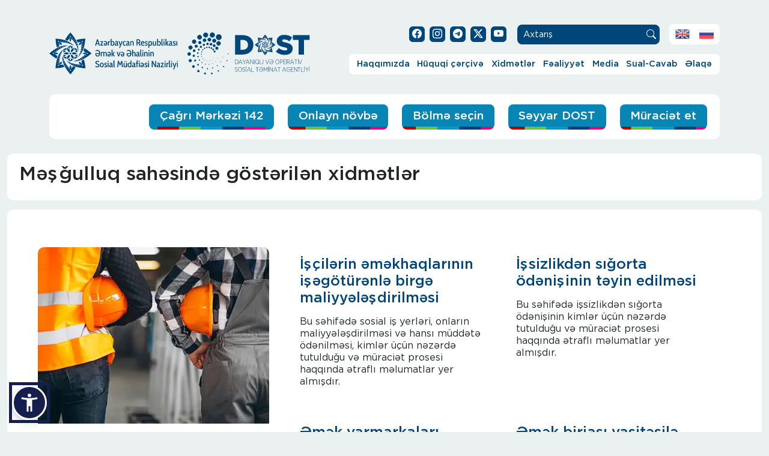

--- FILE ---
content_type: text/html; charset=UTF-8
request_url: https://dost.gov.az/services/employment
body_size: 7318
content:
<script>console.log('else block');</script><!DOCTYPE HTML>
<html lang="az"  data-accw-position="bottom-left" data-accw-offsett="none">
<head>
<meta charset="utf-8"/>
<meta http-equiv="X-UA-Compatible" content="IE=edge">
<meta name="viewport" content="width=device-width, initial-scale=1.0">
<meta name="author" content="DOST Agentliyi">
<script type="application/ld+json">
{"@context": "http://schema.org","@type": "Organization","name": "DOST Agentliyi","url": "http://dost.gov.az","logo": "http://dost.gov.az/assets/images/dost-logo.png"}</script>
<title>Məşğulluq sahəsində göstərilən xidmətlər | DOST Agentliyi</title>
<meta name="description" content="DOST mərkəzlərində əmək yarmarkalarının təşkil edilməsi, vətəndaşların haqqı ödənilən ictimai işlərə cəlb olunması barədə göndərişlərin verilməsi, vətəndaşların işaxtaran və işsiz kimi qeydiyyata alınması..." />
<meta property="og:locale" content="az_AZ"/>
<meta property="og:site_name" content="dost.gov.az"/>
<meta property="og:type" content="website"/>
<meta property="og:title" content="Məşğulluq sahəsində göstərilən xidmətlər"/>
<meta property="og:description" content="DOST mərkəzlərində əmək yarmarkalarının təşkil edilməsi, vətəndaşların haqqı ödənilən ictimai işlərə cəlb olunması barədə göndərişlərin verilməsi, vətəndaşların işaxtaran və işsiz kimi qeydiyyata alınması..."/>
<meta property="og:url" content="http://dost.gov.az/"/>
<meta name="twitter:card" content="summary_large_image"/>
<meta name="twitter:site" content="@dost.agentliyi"/>
<meta name="twitter:title" content="Məşğulluq sahəsində göstərilən xidmətlər"/>
<meta name="twitter:description" content="DOST mərkəzlərində əmək yarmarkalarının təşkil edilməsi, vətəndaşların haqqı ödənilən ictimai işlərə cəlb olunması barədə göndərişlərin verilməsi, vətəndaşların işaxtaran və işsiz kimi qeydiyyata alınması..."/>
<meta property="og:image" content="https://dost.gov.az/melumat/layihe/mesgulluq.webp"/>
<meta property="og:image:type" content="18"/> 
<meta property="og:image:width" content="439"/> 
<meta property="og:image:height" content="335"/>
<meta name="twitter:image" content="https://dost.gov.az/melumat/layihe/mesgulluq.webp"/>

<link rel="alternate" hreflang="az" href="http://dost.gov.az/services/employment" />
<link rel="alternate" hreflang="en" href="http://dost.gov.az/en/services/employment" />
<link rel="alternate" hreflang="ru" href="http://dost.gov.az/ru/services/employment" />

<link rel="apple-touch-icon" sizes="180x180" href="/assets/images/favicon/apple-touch-icon.png">
<link rel="icon" type="image/png" sizes="32x32" href="/assets/images/favicon/favicon-32x32.png">
<link rel="icon" type="image/png" sizes="16x16" href="/assets/images/favicon/favicon-16x16.png">
<link rel="manifest" href="/assets/images/favicon/site.webmanifest">
<link rel="mask-icon" href="/assets/images/favicon/safari-pinned-tab.svg" color="#00467a">
<link rel="shortcut icon" href="/assets/images/favicon/favicon.ico">
<meta name="msapplication-TileColor" content="#ffffff">
<meta name="msapplication-config" content="/assets/images/favicon/browserconfig.xml">
<meta name="theme-color" content="#00467a">
<link rel="stylesheet" href="/assets2/css/bootstrap.min.css" type="text/css" media="all">
<link rel="stylesheet" href="/assets/css/style.css?v=061120212330" type="text/css" media="all">
<link href="/assets2/css/bootstrap-icons.css" rel="stylesheet">
<link href="/assets2/css/style-new.css?v=6.3" rel="stylesheet">
<link rel="stylesheet" href="/assets/css/swiper-bundle.min.css" type="text/css" media="all">
	<link rel="stylesheet" href="/assets/css/swiper-custom.css" type="text/css" media="all">
<meta name="google-site-verification" content="RbL9W_1iOYhsBC2A3DyMKklKh16zm31QbHahtbfWmN4" />
</head>
<body data-page="other" data-max="0" data-min="0">



<div id="fb-root"></div>

<div class="container esas-blok">
<header class="basliq">
            <nav class="navbar navbar-expand-lg">
                <div class="container-fluid">
                  <div class="logos">
                  <a class="navbar-brand" href="https://sosial.gov.az/" target="_blank"><img src="/assets2/img/sosial-logo.svg" alt="Əmək və Əhalinin Sosial Müdafiəsi Nazirliyi"></a>
                  <a class="navbar-brand dost-logo" href="https://dost.gov.az/"><img src="/assets2/img/dost-logo.svg" alt="DOST Agentliyi"></a>
                </div>

                  <div class="menu">

                  <div class="socials"> 
                    <ul class="nav social-nav">
                      <li class="nav-item"><a class="nav-link" target="_blank" href="https://www.facebook.com/dost.agentliyi/"><i class="bi bi-facebook"></i></a></li>
                      <li class="nav-item"><a class="nav-link" target="_blank" href="https://www.instagram.com/dost.agentliyi"><i class="bi bi-instagram"></i></a></li>
                      <li class="nav-item"><a class="nav-link" href="https://t.me/dostagentliyi"><i class="bi bi-telegram"></i></a></li>
                      <li class="nav-item"><a class="nav-link" target="_blank" href="https://x.com/dostagentliyi"><svg xmlns="http://www.w3.org/2000/svg" width="16" height="16" fill="currentColor" class="bi bi-twitter-x" viewBox="0 0 16 16">
  <path d="M12.6.75h2.454l-5.36 6.142L16 15.25h-4.937l-3.867-5.07-4.425 5.07H.316l5.733-6.57L0 .75h5.063l3.495 4.633L12.601.75Zm-.86 13.028h1.36L4.323 2.145H2.865z"/>
</svg></a></li>
                      <li class="nav-item"><a class="nav-link" target="_blank" href="https://www.youtube.com/c/dostagentliyi"><i class="bi bi-youtube"></i></a></li>
                    </ul>
                    <form action="https://dost.gov.az/axtar.php" method="get" accept-charset="utf-8" class="axtar-form">
                      <input class="axtar-input" type="search" id="qe" name="q" placeholder="Axtarış">
                      <input type="hidden" name="dil" value="az">
                      <button class="axtar-btn" type="submit"><i class="bi bi-search"></i></button>
                    </form>
                    <ul class="nav lang-nav">
                      <li class="nav-item"><a class="nav-link" href="http://dost.gov.az/en/services/employment"><img src="/assets2/img/en.png" alt="EN"></a></li><li class="nav-item"><a class="nav-link" href="http://dost.gov.az/ru/services/employment"><img src="/assets2/img/ru.png" alt="RU"></a></li>                      
                      
                    </ul>
                  </div>

                  <div class="mobil-navbar">
                  <button class="navbar-toggler" type="button" data-bs-toggle="collapse" data-bs-target="#dostmenu" aria-controls="dostmenu" aria-expanded="false" aria-label="Toggle navigation">
                    <div class="x">
                      <input type="checkbox" id="menu-x" />
                      <label for="menu-x"><span></span></label>
                    </div>
                  </button>
                  </div>
                  <div class="collapse navbar-collapse" id="dostmenu">
                    <ul class="navbar-nav dostnav ml-auto">
  <li class="nav-item dropdown">
      <a class="nav-link dropdown-toggle" href="#" id="menu1" title="Haqqımızda" role="button" data-bs-toggle="dropdown" aria-haspopup="true" aria-expanded="false">Haqqımızda</a><ul class="dropdown-menu" aria-labelledby="menu1"><li><a class="dropdown-item" href="https://dost.gov.az/page/mission-and-history" title="Missiyamız və tariximiz">Missiyamız və tariximiz</a></li><li><a class="dropdown-item" href="https://dost.gov.az/page/struktur-rehberlik" title="Struktur və rəhbərlik">Struktur və rəhbərlik</a></li><li>
            <a class="dropdown-item" href="#" title="Siyasətlərimiz" >Siyasətlərimiz</a>
            <ul class="submenu dropdown-menu"><li><a class="dropdown-item" href="https://dost.gov.az/page/ims-uzre-siyaset" >İMS üzrə siyasət</a></li><li><a class="dropdown-item" href="https://dost.gov.az/page/sosial-mesuliyyet-haqqinda-siyaset" >Sosial məsuliyyət haqqında siyasət</a></li><li><a class="dropdown-item" href="https://dost.gov.az/page/rusvet-eleyhine-siyaset" >Rüşvət əleyhinə siyasət</a></li><li><a class="dropdown-item" href="#" >Çağrı Mərkəzi 142</a><ul class="submenu dropdown-menu"><li><a class="dropdown-item" href="https://dost.gov.az/page/cagri-ims-uzre-siyaset" >İMS üzrə siyasət</a></li><li><a class="dropdown-item" href="https://dost.gov.az/page/cagri-rusvet-eleyhine-siyaset" >Rüşvət əleyhinə siyasət</a></li></ul></li></ul></li><li><a class="dropdown-item" href="https://dost.gov.az/page/mukafat-ve-sertifikatlarimiz" title="Mükafat və sertifikatlarımız">Mükafat və sertifikatlarımız</a></li><li><a class="dropdown-item" href="https://dost.gov.az/partners" title="Tərəfdaşlar">Tərəfdaşlar</a></li></ul></li><li class="nav-item dropdown">
      <a class="nav-link dropdown-toggle" href="#" id="menu2" title="Hüquqi çərçivə" role="button" data-bs-toggle="dropdown" aria-haspopup="true" aria-expanded="false">Hüquqi çərçivə</a><ul class="dropdown-menu" aria-labelledby="menu2"><li>
            <a class="dropdown-item" href="#" title="Qanunvericilik" >Qanunvericilik</a>
            <ul class="submenu dropdown-menu"><li><a class="dropdown-item" href="http://e-qanun.az/framework/897" >Konstitusiya</a></li><li><a class="dropdown-item" href="https://dost.gov.az/page/konstitusiya-qanunlari" >Konstitusiya Qanunları</a></li><li><a class="dropdown-item" href="https://dost.gov.az/page/mecelleler" >Məcəllələr</a></li><li><a class="dropdown-item" href="https://dost.gov.az/page/qanunlar" >Qanunlar</a></li><li><a class="dropdown-item" href="https://dost.gov.az/page/qanunvericilik-ar-prezidentinin-fermanlari" >Fərmanlar</a></li><li><a class="dropdown-item" href="https://dost.gov.az/page/qanunvericilik-ar-prezidentinin-serencamlari" >Sərəncamlar</a></li><li><a class="dropdown-item" href="https://dost.gov.az/page/qanunvericilik-nazirler-kabinetinin-qerar-ve-serencamlari" >Nazirlər Kabinetinin qərar və sərəncamları</a></li><li><a class="dropdown-item" href="https://dost.gov.az/page/eesmn-terefinden-qebul-edilen-aktlar" >ƏƏSMN tərəfindən qəbul edilən aktlar</a></li><li><a class="dropdown-item" href="https://dost.gov.az/page/diger-orqanlarin-aktlari" >Digər orqanların aktları</a></li></ul></li><li>
            <a class="dropdown-item" href="#" title="Fəaliyyətin hüquqi əsasları" >Fəaliyyətin hüquqi əsasları</a>
            <ul class="submenu dropdown-menu"><li><a class="dropdown-item" href="https://dost.gov.az/page/ar-prezidentinin-fermanlari" >Fərmanlar</a></li><li><a class="dropdown-item" href="https://dost.gov.az/page/aze-prezidnetin-serencamlari" >Sərəncamlar</a></li><li><a class="dropdown-item" href="https://dost.gov.az/page/nazirler-kabinetinin-qerar-ve-serencamlari" >Nazirlər Kabinetinin qərar və sərəncamları</a></li></ul></li><li><a class="dropdown-item" href="https://dost.gov.az/page/nizamname" title="Nizamnamə">Nizamnamə</a></li><li><a class="dropdown-item" href="https://dost.gov.az/page/xidmetlerin-gosterilme-qaydasi" title="Xidmət göstərilməsi qaydası">Xidmət göstərilməsi qaydası</a></li><li><a class="dropdown-item" href="https://dost.gov.az/services" title="Xidmət pasportları">Xidmət pasportları</a></li></ul></li><li class="nav-item dropdown">
      <a class="nav-link dropdown-toggle" href="#" id="menu3" title="Xidmətlər" role="button" data-bs-toggle="dropdown" aria-haspopup="true" aria-expanded="false">Xidmətlər</a>
      <ul class="dropdown-menu" aria-labelledby="menu3" style="min-width: 650px;"><a class="dropdown-item text-wrap" href="https://dost.gov.az/services/labor-relations" title="Əmək münasibətləri sahəsində göstərilən xidmətlər">Əmək münasibətləri sahəsində göstərilən xidmətlər</a><a class="dropdown-item text-wrap" href="https://dost.gov.az/services/disability" title="Əlillik və “Hərbi vəzifə və hərbi xidmət haqqında” Azərbaycan Respublikası Qanununun 15.3-cü maddəsinə uyğun olaraq yekun tibbi müayinənin aparılması sahəsində göstərilən xidmətlər">Əlillik və “Hərbi vəzifə və hərbi xidmət haqqında” Azərbaycan Respublikası Qanununun 15.3-cü maddəsinə uyğun olaraq yekun tibbi müayinənin aparılması sahəsində göstərilən xidmətlər</a><a class="dropdown-item text-wrap" href="https://dost.gov.az/services/employment" title="Məşğulluq sahəsində göstərilən xidmətlər">Məşğulluq sahəsində göstərilən xidmətlər</a><a class="dropdown-item text-wrap" href="https://dost.gov.az/services/labor-pensions-and-social-benefits" title="Əmək pensiyaları sahəsində göstərilən xidmətlər">Əmək pensiyaları sahəsində göstərilən xidmətlər</a><a class="dropdown-item text-wrap" href="https://dost.gov.az/services/services-provided-in-the-field-of-social-benefits" title="Sosial müavinətlər sahəsində göstərilən xidmətlər">Sosial müavinətlər sahəsində göstərilən xidmətlər</a><a class="dropdown-item text-wrap" href="https://dost.gov.az/services/assignment-of-the-presidential-grant" title="Azərbaycan Respublikası Prezidentinin təqaüdləri sahəsində göstərilən xidmətlər">Azərbaycan Respublikası Prezidentinin təqaüdləri sahəsində göstərilən xidmətlər</a><a class="dropdown-item text-wrap" href="https://dost.gov.az/services/targeted-state-social-assistance" title="Ünvanlı dövlət sosial yardımı sahəsində göstərilən xidmətlər">Ünvanlı dövlət sosial yardımı sahəsində göstərilən xidmətlər</a><a class="dropdown-item text-wrap" href="https://dost.gov.az/services/state-compulsory-personal-insurance-payments" title="Dövlət icbari şəxsi sığortası sahəsində göstərilən xidmətlər">Dövlət icbari şəxsi sığortası sahəsində göstərilən xidmətlər</a><a class="dropdown-item text-wrap" href="https://dost.gov.az/services/sosial-sigorta" title="Dövlət sosial sığorta sistemində fərdi uçot sahəsində göstərilən xidmətlər">Dövlət sosial sığorta sistemində fərdi uçot sahəsində göstərilən xidmətlər</a><a class="dropdown-item text-wrap" href="https://dost.gov.az/services/social-services" title="Sosial xidmət sahəsində göstərilən xidmətlər">Sosial xidmət sahəsində göstərilən xidmətlər</a><a class="dropdown-item text-wrap" href="https://dost.gov.az/services/adoption" title="Övladlığagötürmə sahəsində və valideyn himayəsindən məhrum olmuş uşaqlara göstərilən xidmətlər">Övladlığagötürmə sahəsində və valideyn himayəsindən məhrum olmuş uşaqlara göstərilən xidmətlər</a><a class="dropdown-item text-wrap" href="#" title="Vahid Əlaqələndirmə Mərkəzləri">Vahid Əlaqələndirmə Mərkəzləri</a><a class="dropdown-item text-wrap" href="https://dost.gov.az/services/functional-supportive-service" title="Funksional yardımçı xidmətlər">Funksional yardımçı xidmətlər</a><a class="dropdown-item text-wrap" href="#" title="İstehsalatda bədbəxt hadisələr və peşə xəstəlikləri nəticəsində peşə əmək qabiliyyətinin itirilməsi hallarından icbari sığorta">İstehsalatda bədbəxt hadisələr və peşə xəstəlikləri nəticəsində peşə əmək qabiliyyətinin itirilməsi hallarından icbari sığorta</a></ul></li><li class="nav-item dropdown">
      <a class="nav-link dropdown-toggle" href="#" id="menu4" title="Fəaliyyət" role="button" data-bs-toggle="dropdown" aria-haspopup="true" aria-expanded="false">Fəaliyyət</a><ul class="dropdown-menu" aria-labelledby="menu4"><li><a class="dropdown-item" href="https://dost.gov.az/page/projects" title="Layihələr">Layihələr</a></li><li><a class="dropdown-item" href="https://dost.gov.az/announcements" title="Satınalmalar">Satınalmalar</a></li><li><a class="dropdown-item" href="https://dost.gov.az/statistics" title="Statistika">Statistika</a></li><li><a class="dropdown-item" href="https://dost.gov.az/page/reports" title="Hesabatlar">Hesabatlar</a></li></ul></li><li class="nav-item dropdown">
      <a class="nav-link dropdown-toggle" href="#" id="menu5" title="Media" role="button" data-bs-toggle="dropdown" aria-haspopup="true" aria-expanded="false">Media</a>
      <ul class="dropdown-menu" aria-labelledby="menu5" style="min-width: 650px;"><a class="dropdown-item text-wrap" href="https://dost.gov.az/news" title="Xəbərlər">Xəbərlər</a><a class="dropdown-item text-wrap" href="https://dost.gov.az/gallery" title="Qalereya">Qalereya</a></ul></li><li class="nav-item dropdown">
      <a class="nav-link dropdown-toggle" href="#" id="menu8" title="Sual-Cavab" role="button" data-bs-toggle="dropdown" aria-haspopup="true" aria-expanded="false">Sual-Cavab</a>
      <ul class="dropdown-menu" aria-labelledby="menu8" style="min-width: 650px;"><a class="dropdown-item text-wrap" href="https://e-sosial.az/#/faq" title="Sual bankı"target="_blank" rel="nofollow">Sual bankı</a><a class="dropdown-item text-wrap" href="https://dost.gov.az/faq" title=" Ən çox verilən suallar"> Ən çox verilən suallar</a></ul></li><li class="nav-item dropdown">
      <a class="nav-link dropdown-toggle" href="#" id="menu9" title="Əlaqə" role="button" data-bs-toggle="dropdown" aria-haspopup="true" aria-expanded="false">Əlaqə</a>
      <ul class="dropdown-menu" aria-labelledby="menu9" style="min-width: 650px;"><a class="dropdown-item text-wrap" href="https://dost.gov.az/dost-centers" title="DOST mərkəzləri">DOST mərkəzləri</a><a class="dropdown-item text-wrap" href="https://dost.gov.az/page/reception-days" title="Qəbul günləri">Qəbul günləri</a><a class="dropdown-item text-wrap" href="https://dost.gov.az/contact" title="Bizimlə əlaqə">Bizimlə əlaqə</a><a class="dropdown-item text-wrap" href="https://e-sosial.az/#/index?page=openDialog" title="Məktub yazın"target="_blank" rel="nofollow">Məktub yazın</a><a class="dropdown-item text-wrap" href="https://dost.gov.az/page/career" title="Karyera">Karyera</a></ul></li>
                    <!-- <li class="nav-item"><a class="nav-link active" aria-current="page" href="#">Haqqımızda</a></li>
                      <li class="nav-item dropdown">
                        <a class="nav-link dropdown-toggle" href="#" role="button" data-bs-toggle="dropdown" aria-expanded="false">Hüquqi çərçivə</a>
                        <ul class="dropdown-menu">
                          <li><a class="dropdown-item" href="#">Alt menu 1</a></li>
                          <li><a class="dropdown-item" href="#">Alt menu 2</a></li>
                          <li><a class="dropdown-item" href="#"> Dropdown item 2 &raquo; </a>
                          <ul class="submenu dropdown-menu">
                            <li><a class="dropdown-item" href="#">Submenu item 1</a></li>
                            <li><a class="dropdown-item" href="#">Submenu item 2</a></li>
                          </ul>
                          </li>
                        </ul>
                      </li>
                      <li class="nav-item"><a class="nav-link" href="#">Xidmətlər</a></li>
                      <li class="nav-item"><a class="nav-link" href="#">Fəaliyyət</a></li>
                      <li class="nav-item"><a class="nav-link" href="#">Media</a></li>
                      <li class="nav-item"><a class="nav-link" href="#">Sual-Cavab</a></li>
                      <li class="nav-item"><a class="nav-link" href="#">Əlaqə</a></li>

-->




                    </ul>
                  </div>
                </div>

                <div class="cagri142"><img src="/assets2/img/telefon.svg" alt="142 Çağrı Mərkəzi"><div class="col"><p>142</p><span>Çağrı mərkəzi</span></div></div>
                </div>
              </nav>
        </header>

       <section class="info-bar"><div class="row">
            <div class="col-12 btn-bolnovbe">
			  <a href="https://callcenter.dost.gov.az/az" class="btn-bolme b-nov">Çağrı Mərkəzi 142</a>
              <a href="https://dost.gov.az/novbe.php" class="btn-bolme b-nov">Onlayn növbə</a>
              <a href="#" class="btn-bolme b-bol" data-bs-toggle="modal" data-bs-target="#bolmeModal">Bölmə seçin</a>
              <a href="https://dost.gov.az/seyyar-dost.php" class="btn-bolme b-sey">Səyyar DOST</a>
              <a href="https://e-social.gov.az/az" class="btn-bolme b-mur" target="_blank" rel="nofollow">Müraciət et</a>

            </div></div></section></div>
<div class=homepage__container>
<section class="info-bar">
<div class="row">
  <div class="col-12 ziyaret-bar">
    <h1 class="sehife-bas">Məşğulluq sahəsində göstərilən xidmətlər</h1>
  </div>
</div>
</section><section class="container-fluid tarix-bolme">
</section>
<section class="container-fluid xidmframe"><div class="row">
<div class="col-lg-4 col-md-6 col-sm-12 manual-img" style="background-image:url(/melumat/layihe/mesgulluq.webp);background-repeat:no-repeat;background-size:100%;"></div>
<div class="col-lg-8 col-md-6 col-sm-12"><section class="container-fluid">
<div class="row"><div class="col-lg-6 col-md-12 col-sm-12"><div class="xid-itemx nopadding"><div class="xid-item-title"><a href="https://dost.gov.az/services/employment/?kt=5" title="<p>İşçilərin əməkhaqlarının işəgötürənlə birgə maliyyələşdirilməsi</p>"><p>İşçilərin əməkhaqlarının işəgötürənlə birgə maliyyələşdirilməsi</p></a></div>
	<div class="xid-item-desc">Bu səhifədə sosial iş yerləri, onların maliyyələşdirilməsi və hansı müddətə ödənilməsi, kimlər üçün nəzərdə tutulduğu və müraciət prosesi haqqında ətraflı məlumatlar yer almışdır.</div></div></div><div class="col-lg-6 col-md-12 col-sm-12"><div class="xid-itemx nopadding"><div class="xid-item-title"><a href="https://dost.gov.az/services/employment/?kt=10" title="<p>İşsizlikdən sığorta ödənişinin təyin edilməsi</p>"><p>İşsizlikdən sığorta ödənişinin təyin edilməsi</p></a></div>
	<div class="xid-item-desc">Bu səhifədə işsizlikdən sığorta ödənişinin kimlər üçün nəzərdə tutulduğu və müraciət prosesi haqqında ətraflı məlumatlar yer almışdır.</div></div></div><div class="col-lg-6 col-md-12 col-sm-12"><div class="xid-itemx"><div class="xid-item-title"><a href="https://dost.gov.az/services/employment/?kt=59" title="<p>Əmək yarmarkaları vasitəsilə məşğulluq xidmətləri göstərilməsi</p>"><p>Əmək yarmarkaları vasitəsilə məşğulluq xidmətləri göstərilməsi</p></a></div>
	<div class="xid-item-desc">Bu səhifədə əmək yarmarkaları vasitəsilə məşğulluq xidmətləri göstərilməsi ilə bağlı məlumatlar yer almışdır.</div></div></div><div class="col-lg-6 col-md-12 col-sm-12"><div class="xid-itemx"><div class="xid-item-title"><a href="https://dost.gov.az/services/employment/?kt=60" title="<p>Əmək birjası vasitəsilə məşğulluq xidmətləri göstərilməsi</p>"><p>Əmək birjası vasitəsilə məşğulluq xidmətləri göstərilməsi</p></a></div>
	<div class="xid-item-desc">Bu səhifədə əmək birjası vasitəsilə məşğulluq xidmətləri göstərilməsi ilə bağlı məlumatlar əks olunmuşdur.</div></div></div><div class="col-lg-6 col-md-12 col-sm-12"><div class="xid-itemx"><div class="xid-item-title"><a href="https://dost.gov.az/services/employment/?kt=6" title="<p>Şəxslərin peşə hazırlığına cəlb olunması</p>"><p>Şəxslərin peşə hazırlığına cəlb olunması</p></a></div>
	<div class="xid-item-desc">Bu səhifədə peşə kurslarının formaları, onların təşkili, kimlər üçün nəzərdə tutulduğu, ödənişli və ödənişsiz təşkili üçün əsasları və müraciət prosesi haqqında ətraflı məlumatlar yer almışdır.</div></div></div><div class="col-lg-6 col-md-12 col-sm-12"><div class="xid-itemx"><div class="xid-item-title"><a href="https://dost.gov.az/services/employment/?kt=9" title="<p>Peşəyönümünə dair məsləhət xidmətləri göstərilməsi</p>"><p>Peşəyönümünə dair məsləhət xidmətləri göstərilməsi</p></a></div>
	<div class="xid-item-desc">Bu səhifədə peşəyönümü məsləhət xidməti, formaları və təşkili prosesi haqqında ətraflı məlumatlar yer almışdır.</div></div></div><div class="col-lg-6 col-md-12 col-sm-12"><div class="xid-itemx"><div class="xid-item-title"><a href="https://dost.gov.az/services/employment/?kt=7" title="<p>Şəxslərin kvota iş yerləri üzrə işlə təmin edilməsi</p>"><p>Şəxslərin kvota iş yerləri üzrə işlə təmin edilməsi</p></a></div>
	<div class="xid-item-desc">Bu səhifədə kvotanın kimlər üçün nəzərdə tutulduğu və tətbiq edilməsi qaydası haqqında ətraflı məlumatlar yer almışdır.</div></div></div><div class="col-lg-6 col-md-12 col-sm-12"><div class="xid-itemx"><div class="xid-item-title"><a href="https://dost.gov.az/services/employment/?kt=58" title="<p>İşaxtaran və işsiz kimi qeydiyyata alınma, qeydiyyatdan müvəqqəti çıxarılma və qeydiyyatın ləğv edilməsi</p>"><p>İşaxtaran və işsiz kimi qeydiyyata alınma, qeydiyyatdan müvəqqəti çıxarılma və qeydiyyatın ləğv edilməsi</p></a></div>
	<div class="xid-item-desc">Bu səhifədə şəxslərin işaxtaran və işsiz kimi qeydiyyata alınma, qeydiyyatdan müvəqqəti çıxarılma və qeydiyyatın ləğv edilməsi qaydası müəyyən edilmişdir.</div></div></div><div class="col-lg-6 col-md-12 col-sm-12"><div class="xid-itemx"><div class="xid-item-title"><a href="https://dost.gov.az/services/employment/?kt=57" title="<p>İş yerlərinə göndərişlərin verilməsi və nəticəsinə dair işəgötürənin qərarının qəbul edilməsi</p>"><p>İş yerlərinə göndərişlərin verilməsi və nəticəsinə dair işəgötürənin qərarının qəbul edilməsi</p></a></div>
	<div class="xid-item-desc">Bu səhifədə iş yerlərinə göndərişlərin verilməsi və nəticəsinə dair işəgötürənin qərarının qəbul edilməsi qaydası müəyyən edilmişdir.</div></div></div><div class="col-lg-6 col-md-12 col-sm-12"><div class="xid-itemx"><div class="xid-item-title"><a href="https://dost.gov.az/services/employment/?kt=3" title="<p>Şəxslərin haqqı ödənilən ictimai işlərə cəlb olunması</p>"><p>Şəxslərin haqqı ödənilən ictimai işlərə cəlb olunması</p></a></div>
	<div class="xid-item-desc">Bu səhifədə vətəndaşlar üçün nəzərdə tutulmuş haqqı ödənilən ictimai işlər barədə ətraflı məlumat yer almışdır.</div></div></div><div class="col-lg-6 col-md-12 col-sm-12"><div class="xid-itemx"><div class="xid-item-title"><a href="https://dost.gov.az/services/employment/?kt=56" title="<p>Şəxslərin məqsədli proqramlar çərçivəsində yaradılmış iş yerləri üzrə işlə təmin edilməsi</p>"><p>Şəxslərin məqsədli proqramlar çərçivəsində yaradılmış iş yerləri üzrə işlə təmin edilməsi</p></a></div>
	<div class="xid-item-desc">Bu səhifədə şəxslərin məqsədli proqramlar çərçivəsində yaradılmış iş yerləri üzrə işlə təmin edilməsi ilə bağlı məlumatlar yer almışdır.</div></div></div><div class="col-lg-6 col-md-12 col-sm-12"><div class="xid-itemx"><div class="xid-item-title"><a href="https://dost.gov.az/services/employment/?kt=55" title="<p>Şəxslərin kvotadan əlavə iş yerləri üzrə işlə təmin edilməsi</p>"><p>Şəxslərin kvotadan əlavə iş yerləri üzrə işlə təmin edilməsi</p></a></div>
	<div class="xid-item-desc">Bu səhifədə sosial müdafiəyə xüsusi ehtiyacı olan və işə düzəlməkdə çətinlik çəkən şəxslərin məşğulluğunun təmin olunması məqsədilə kvotadan əlavə iş yerlərinin yaradılması prosesini yer almışdır.</div></div></div><div class="col-lg-6 col-md-12 col-sm-12"><div class="xid-itemx"><div class="xid-item-title"><a href="https://dost.gov.az/services/employment/?kt=4" title="<p>Şəxslərin özünüməşğulluğa cəlb olunması</p>"><p>Şəxslərin özünüməşğulluğa cəlb olunması</p></a></div>
	<div class="xid-item-desc">Bu səhifədə özünüməşğulluq proqramı, onun təşkili istiqamətləri və proqrama qoşulmaq üçün müraciət prosesi haqqında ətraflı məlumatlar yer almışdır.</div></div></div></div></section></div></div></section></div>
<footer class="container-footer dost-footer">
<div class="row">

<div class="footer-map"></div>

<div class="footer-cats-c mbol">
<div class=footer-logo></div>DOST Agentliyinin missiyası əhalinin rifah halının yaxşılaşdırılması, həssas qruplara dövlət qayğısının artırılması və vətəndaş məmnunluğunun təmin edilməsidir. Bu missiya innovativ həllərin tətbiqi ilə həyata keçirilir.</div>

<div class="footer-cats-x mbol">
<h5>Xidmətlər</h5>
<ul class="nav flex-column"><li class="nav-item"><a class="nav-link" href="https://dost.gov.az/services/labor-relations" title="Əmək münasibətləri sahəsində göstərilən xidmətlər">Əmək münasibətləri sahəsində göstərilən xidmətlər</a></li><li class="nav-item"><a class="nav-link" href="https://dost.gov.az/services/disability" title="Əlillik və “Hərbi vəzifə və hərbi xidmət haqqında” Azərbaycan Respublikası Qanununun 15.3-cü maddəsinə uyğun olaraq yekun tibbi müayinənin aparılması sahəsində göstərilən xidmətlər">Əlillik və “Hərbi vəzifə və hərbi xidmət haqqında” Azərbaycan Respublikası Qanununun 15.3-cü maddəsinə uyğun olaraq yekun tibbi müayinənin aparılması sahəsində göstərilən xidmətlər</a></li><li class="nav-item"><a class="nav-link" href="https://dost.gov.az/services/services-provided-in-the-field-of-social-benefits" title="Sosial müavinətlər sahəsində göstərilən xidmətlər">Sosial müavinətlər sahəsində göstərilən xidmətlər</a></li><li class="nav-item"><a class="nav-link" href="https://dost.gov.az/services/employment" title="Məşğulluq sahəsində göstərilən xidmətlər">Məşğulluq sahəsində göstərilən xidmətlər</a></li><li class="nav-item"><a class="nav-link" href="https://dost.gov.az/services/labor-pensions-and-social-benefits" title="Əmək pensiyaları sahəsində göstərilən xidmətlər">Əmək pensiyaları sahəsində göstərilən xidmətlər</a></li><li class="nav-item"><a class="nav-link" href="https://dost.gov.az/services/assignment-of-the-presidential-grant" title="Azərbaycan Respublikası Prezidentinin təqaüdləri sahəsində göstərilən xidmətlər">Azərbaycan Respublikası Prezidentinin təqaüdləri sahəsində göstərilən xidmətlər</a></li><li class="nav-item"><a class="nav-link" href="https://dost.gov.az/services/targeted-state-social-assistance" title="Ünvanlı dövlət sosial yardımı sahəsində göstərilən xidmətlər">Ünvanlı dövlət sosial yardımı sahəsində göstərilən xidmətlər</a></li><li class="nav-item"><a class="nav-link" href="https://dost.gov.az/services/sosial-sigorta" title="Sosial sığorta ">Sosial sığorta </a></li><li class="nav-item"><a class="nav-link" href="https://dost.gov.az/services/social-services" title="Sosial xidmət sahəsində göstərilən xidmətlər">Sosial xidmət sahəsində göstərilən xidmətlər</a></li><li class="nav-item"><a class="nav-link" href="https://dost.gov.az/services/functional-supportive-service" title="Yardımçı xidmətlər">Yardımçı xidmətlər</a></li><li class="nav-item"><a class="nav-link" href="https://dost.gov.az/services/adoption" title="Övladlığagötürmə sahəsində və valideyn himayəsindən məhrum olmuş uşaqlara göstərilən xidmətlər">Övladlığagötürmə sahəsində və valideyn himayəsindən məhrum olmuş uşaqlara göstərilən xidmətlər</a></li></ul>
</div>

<div class="footer-cats-a mbol">
<div class="sosial-section">
<h5>Bizi izləyin</h5>
<a href="https://www.facebook.com/dost.agentliyi/" target="_blank" class="social" title="Facebook"><i class="icon-facebook"></i></a>
<a href="https://www.instagram.com/dost.agentliyi/" target="_blank" class="social" title="Instagram"><i class="icon-instagram"></i></a>
<a href="https://t.me/dostagentliyi" target="_blank" class="social" title="Telegram"><i class="bi bi-telegram"></i></a>
<a href="https://x.com/dostagentliyi" target="_blank" class="social" title="X"><svg xmlns="http://www.w3.org/2000/svg" width="22" height="22" fill="currentColor" class="bi bi-twitter-x" viewBox="0 0 16 16">
  <path d="M12.6.75h2.454l-5.36 6.142L16 15.25h-4.937l-3.867-5.07-4.425 5.07H.316l5.733-6.57L0 .75h5.063l3.495 4.633L12.601.75Zm-.86 13.028h1.36L4.323 2.145H2.865z"/>
</svg></a>
<a href="https://www.youtube.com/c/dostagentliyi" target="_blank" class="social" title="YouTube"><i class="icon-youtube"></i></a>
</div>
<div class="iso-icons"><a href="https://dost.gov.az/page/mukafat-ve-sertifikatlarimiz"><img src="/melumat2/diger/iso-logos.png" width="300px"></a></div>
<a href="https://dost.gov.az/page/mukafat-ve-sertifikatlarimiz"><img src="/assets2/img/issa-logo-white.png" alt="ISSA"></a>
</div>
</div>
</footer>

<section class="container-fluid cr">
<p class="cr-txt">© 2026 DOST - Dayanıqlı və Operativ Sosial Təminat Agentliyi</p>
</section>

<!-- Modal -->

<style>
.gmnoprint, .gm-style-cc {display:none;}
</style>
<div class="modal mapModal fade" id="mapModal" tabindex="-1" aria-labelledby="mapModal" aria-hidden="true">
  <div class="modal-dialog modal-dialog-centered modal-xl">
    <div class="modal-content map">
      <!-- <div class="modal-header" style="position:absolute">
        <button type="button" class="btn-close" data-bs-dismiss="modal"  style="display:none;position:absolute; right:0;"></button>
      </div> -->
      <div class="modal-body" style="padding:0px">
        <div id="map"></div>
      </div>
    </div>
  </div>
</div>
<div class="modal goster fade" id="bolmeModal" tabindex="-1" aria-labelledby="bolmeModal" aria-hidden="true">
  <div class="modal-dialog modal-xl">
    <div class="modal-content">
      <div class="modal-header">
        <button type="button" class="btn-close" data-bs-dismiss="modal"></button>
      </div>
      <div class="modal-body">
        <div class="row">
          <div class="col-12 col-lg-3"></div>
          <div class="col-12 col-lg-9"><h3 class="modalh3">Salam, hörmətli vətəndaş.</h3></div>
        </div>
        <div class="bolmeBg">
          <div class="row kicikbasliq">
            <div class="col-12 col-lg-3"></div>
            <div class="col-12 col-lg-7"><h3>Maraqlandığınız bölməyə keçə bilərsiniz</h3></div>
            <div class="col-12 bas-btn"><a href="https://dost.gov.az/" class="modal-btn">Baş səhifə</a></div>
          </div>
          <div class="row sekil-menu-bol">
            <div class="col-12 col-lg-3">
            </div>
            <div class="col-12 col-lg-9">
              <div class="row"><div class="col-12 col-md-6 col-lg-6"><a href="https://dost.gov.az/xidmet/emek-pensiyacisi" class="mlink">Əmək pensiyaçısı</a><a href="https://dost.gov.az/xidmet/azteminatli-aile-uzvu" class="mlink">Aztəminatlı ailə</a><a href="https://dost.gov.az/xidmet/sosial-muavinet-ve-teqaud-alan" class="mlink">Sosial müavinət və ya təqaüd alan şəxs</a><a href="https://dost.gov.az/xidmet/sigortaolunan" class="mlink">Sığortaolunan</a></div><div class="col-12 col-md-6 col-lg-6"><a href="https://dost.gov.az/xidmet/elilliyi-olan-sexs" class="mlink">Əlilliyi olan şəxs</a><a href="https://dost.gov.az/xidmet/issizler-ve-isaxtaran-sexs" class="mlink">İşsiz və ya işaxtaran şəxs</a><a href="https://dost.gov.az/xidmet/sehid-ailesi-uzvu-muharibe-veterani" class="mlink">Şəhid ailəsi üzvü / müharibə veteranı</a><a href="https://dost.gov.az/xidmet/sosial-xidmete-ehtiyaci-olan-sexs" class="mlink">Sosial xidmətə ehtiyacı olan şəxs</a></div></div>
            </div>
          </div>
          <div class="close-btn"><a href="#" class="modal-btn" data-bs-dismiss="modal">Bağla</a></div>
        </div>
        <img class="bolmeQiz" src="/assets2/img/bolmeQiz.png" alt="Bölmə seçin"/>
      </div>
    </div>
  </div>
</div>

<script src="/assets2/js/jquery.min.js"></script>
<script src="/assets2/js/bootstrap.min.js"></script>
<script src="/assets/js/index.js?v=3.1"></script>
<script src="/assets2/js/swiper-bundle.min.js"></script>
<script src="/assets2/js/swiperManager.js?ver=10"></script>

<!-- Global site tag (gtag.js) - Google Analytics -->
<script async src="https://www.googletagmanager.com/gtag/js?id=UA-167265793-1"></script>
<script src="https://maps.googleapis.com/maps/api/js?key=AIzaSyCL9B1kWAMJ-WAi65RUrMHocs_wDkq2ggI&callback=initMap2&v=weekly&channel=2" async></script>
<script>
  window.dataLayer = window.dataLayer || [];
  function gtag(){dataLayer.push(arguments);}
  gtag('js', new Date());

  gtag('config', 'UA-167265793-1');
</script>
<!-- DOST Widget Code -->
<script src="https://livechat-widget.sosial.gov.az/app.js"></script>
<script type="text/javascript">
	DOST("init", {
		app_id: "62e4ee46c2b885cb6897fab01f039ded",
		proactiveTime:30000,
		repeatProactiveMessage:true
	});
</script>
<!-- DOST Widget Code -->
<script src="https://accessibility.cert.gov.az/acc-widget.min.js" defer></script>
</body>
</html>


--- FILE ---
content_type: application/javascript; charset=utf-8
request_url: https://dost.gov.az/assets2/js/swiperManager.js?ver=10
body_size: 103192
content:
!function(e){var t={};function n(r){if(t[r])return t[r].exports;var i=t[r]={i:r,l:!1,exports:{}};return e[r].call(i.exports,i,i.exports,n),i.l=!0,i.exports}n.m=e,n.c=t,n.d=function(e,t,r){n.o(e,t)||Object.defineProperty(e,t,{enumerable:!0,get:r})},n.r=function(e){"undefined"!=typeof Symbol&&Symbol.toStringTag&&Object.defineProperty(e,Symbol.toStringTag,{value:"Module"}),Object.defineProperty(e,"__esModule",{value:!0})},n.t=function(e,t){if(1&t&&(e=n(e)),8&t)return e;if(4&t&&"object"==typeof e&&e&&e.__esModule)return e;var r=Object.create(null);if(n.r(r),Object.defineProperty(r,"default",{enumerable:!0,value:e}),2&t&&"string"!=typeof e)for(var i in e)n.d(r,i,function(t){return e[t]}.bind(null,i));return r},n.n=function(e){var t=e&&e.__esModule?function(){return e.default}:function(){return e};return n.d(t,"a",t),t},n.o=function(e,t){return Object.prototype.hasOwnProperty.call(e,t)},n.p="/",n(n.s=1)}({"+lvF":function(e,t,n){e.exports=n("VTer")("native-function-to-string",Function.toString)},"+rLv":function(e,t,n){var r=n("dyZX").document;e.exports=r&&r.documentElement},"/SS/":function(e,t,n){var r=n("XKFU");r(r.S,"Object",{setPrototypeOf:n("i5dc").set})},"/e88":function(e,t){e.exports="\t\n\v\f\r   ᠎             　\u2028\u2029\ufeff"},"/hDU":function(e,t,n){"use strict";n.r(t);n("tUrg"),n("ioFf"),n("xfY5"),n("XfO3"),n("Btvt"),n("yt8O"),n("rGqo"),n("Fzrf");var r=n("Tux+");function i(e){return(i="function"==typeof Symbol&&"symbol"==typeof Symbol.iterator?function(e){return typeof e}:function(e){return e&&"function"==typeof Symbol&&e.constructor===Symbol&&e!==Symbol.prototype?"symbol":typeof e})(e)}function s(e,t,n){return(t=function(e){var t=function(e,t){if("object"!==i(e)||null===e)return e;var n=e[Symbol.toPrimitive];if(void 0!==n){var r=n.call(e,t||"default");if("object"!==i(r))return r;throw new TypeError("@@toPrimitive must return a primitive value.")}return("string"===t?String:Number)(e)}(e,"string");return"symbol"===i(t)?t:String(t)}(t))in e?Object.defineProperty(e,t,{value:n,enumerable:!0,configurable:!0,writable:!0}):e[t]=n,e}var a={name:"Swiper",props:{apiLink:{type:String,required:!0},ssl:Boolean},data:function(){return{sliders:[]}},created:function(){var e=localStorage.getItem("sliderData");e?this.sliders=JSON.parse(e):this.fetchDataAndCache()},mounted:function(){var e;console.log("comp mounted.... "+this.apiLink);new Swiper(".services__slider",(s(e={autoplay:!0},"autoplay",{delay:3e3}),s(e,"loop",!0),s(e,"spaceBetween",24),s(e,"navigation",{nextEl:".swiper-button-next",prevEl:".swiper-button-prev"}),s(e,"breakpoints",{320:s({slidesPerView:1,autoplay:!0},"autoplay",{delay:3e3}),767:s({slidesPerView:2,autoplay:!0},"autoplay",{delay:3e3}),1024:s({slidesPerView:4,autoplay:!0},"autoplay",{delay:3e3})}),e))},methods:{fetchDataAndCache:function(){var e=this;r.a.get(this.apiUrl).then((function(t){e.sliders=t.data.data,localStorage.setItem("sliderData",JSON.stringify(t.data.data)),e.setClearLocalStorageTimer()}))},setClearLocalStorageTimer:function(){setTimeout((function(){localStorage.removeItem("sliderData")}),12e4)}},computed:{apiUrl:function(){var e=this.ssl?"https":"http";return"".concat(e,"://").concat(this.apiLink)}}},o=(n("yRTQ"),n("KHd+")),l=Object(o.a)(a,(function(){var e=this,t=e._self._c;return t("div",{staticClass:"container"},[t("div",{staticClass:"slider__content"},[t("div",{staticClass:"swiper services__slider"},[t("div",{staticClass:"swiper-wrapper"},e._l(e.sliders,(function(n){return t("a",{key:n.id,staticClass:"swiper-slide",attrs:{href:"https://"+n.link,target:"_blank"}},[t("div",{staticClass:"links-section__item"},[t("span",{staticClass:"site__name"},[e._v(e._s(n.title))]),e._v(" "),t("div",{staticClass:"d-flex"},[t("img",{staticClass:"links__icon",attrs:{src:"https://sosial.gov.az/images/svg-icons/link.svg",width:"20",height:"20",alt:"site link"}}),e._v(" "),t("span",{staticClass:"site__name site__link"},[e._v(e._s(n.site))])])])])})),0),e._v(" "),t("div",{staticClass:"swiper-button-prev custom__arrows services__slider__button services__slider__button__prev"}),e._v(" "),t("div",{staticClass:"swiper-button-next custom__arrows services__slider__button services__slider__button__next"})])])])}),[],!1,null,"025d2e0e",null);t.default=l.exports},"0/R4":function(e,t){e.exports=function(e){return"object"==typeof e?null!==e:"function"==typeof e}},"0l/t":function(e,t,n){"use strict";var r=n("XKFU"),i=n("CkkT")(2);r(r.P+r.F*!n("LyE8")([].filter,!0),"Array",{filter:function(e){return i(this,e,arguments[1])}})},"0sh+":function(e,t,n){var r=n("quPj"),i=n("vhPU");e.exports=function(e,t,n){if(r(t))throw TypeError("String#"+n+" doesn't accept regex!");return String(i(e))}},1:function(e,t,n){e.exports=n("RVLx")},"1MBn":function(e,t,n){var r=n("DVgA"),i=n("JiEa"),s=n("UqcF");e.exports=function(e){var t=r(e),n=i.f;if(n)for(var a,o=n(e),l=s.f,c=0;o.length>c;)l.call(e,a=o[c++])&&t.push(a);return t}},"1TsA":function(e,t){e.exports=function(e,t){return{value:t,done:!!e}}},"2OiF":function(e,t){e.exports=function(e){if("function"!=typeof e)throw TypeError(e+" is not a function!");return e}},"2SVd":function(e,t,n){"use strict";e.exports=function(e){return/^([a-z][a-z\d\+\-\.]*:)?\/\//i.test(e)}},"3Lyj":function(e,t,n){var r=n("KroJ");e.exports=function(e,t,n){for(var i in t)r(e,i,t[i],n);return e}},"3UD+":function(e,t){e.exports=function(e){if(!e.webpackPolyfill){var t=Object.create(e);t.children||(t.children=[]),Object.defineProperty(t,"loaded",{enumerable:!0,get:function(){return t.l}}),Object.defineProperty(t,"id",{enumerable:!0,get:function(){return t.i}}),Object.defineProperty(t,"exports",{enumerable:!0}),t.webpackPolyfill=1}return t}},"4LiD":function(e,t,n){"use strict";var r=n("dyZX"),i=n("XKFU"),s=n("KroJ"),a=n("3Lyj"),o=n("Z6vF"),l=n("SlkY"),c=n("9gX7"),u=n("0/R4"),d=n("eeVq"),p=n("XMVh"),f=n("fyDq"),h=n("Xbzi");e.exports=function(e,t,n,v,m,g){var y=r[e],b=y,w=m?"set":"add",x=b&&b.prototype,S={},C=function(e){var t=x[e];s(x,e,"delete"==e||"has"==e?function(e){return!(g&&!u(e))&&t.call(this,0===e?0:e)}:"get"==e?function(e){return g&&!u(e)?void 0:t.call(this,0===e?0:e)}:"add"==e?function(e){return t.call(this,0===e?0:e),this}:function(e,n){return t.call(this,0===e?0:e,n),this})};if("function"==typeof b&&(g||x.forEach&&!d((function(){(new b).entries().next()})))){var E=new b,T=E[w](g?{}:-0,1)!=E,_=d((function(){E.has(1)})),$=p((function(e){new b(e)})),M=!g&&d((function(){for(var e=new b,t=5;t--;)e[w](t,t);return!e.has(-0)}));$||((b=t((function(t,n){c(t,b,e);var r=h(new y,t,b);return null!=n&&l(n,m,r[w],r),r}))).prototype=x,x.constructor=b),(_||M)&&(C("delete"),C("has"),m&&C("get")),(M||T)&&C(w),g&&x.clear&&delete x.clear}else b=v.getConstructor(t,e,m,w),a(b.prototype,n),o.NEED=!0;return f(b,e),S[e]=b,i(i.G+i.W+i.F*(b!=y),S),g||v.setStrong(b,e,m),b}},"4R4u":function(e,t){e.exports="constructor,hasOwnProperty,isPrototypeOf,propertyIsEnumerable,toLocaleString,toString,valueOf".split(",")},"5Pf0":function(e,t,n){var r=n("S/j/"),i=n("OP3Y");n("Xtr8")("getPrototypeOf",(function(){return function(e){return i(r(e))}}))},"5oMp":function(e,t,n){"use strict";e.exports=function(e,t){return t?e.replace(/\/+$/,"")+"/"+t.replace(/^\/+/,""):e}},"69bn":function(e,t,n){var r=n("y3w9"),i=n("2OiF"),s=n("K0xU")("species");e.exports=function(e,t){var n,a=r(e).constructor;return void 0===a||null==(n=r(a)[s])?t:i(n)}},"6FMO":function(e,t,n){var r=n("0/R4"),i=n("EWmC"),s=n("K0xU")("species");e.exports=function(e){var t;return i(e)&&("function"!=typeof(t=e.constructor)||t!==Array&&!i(t.prototype)||(t=void 0),r(t)&&null===(t=t[s])&&(t=void 0)),void 0===t?Array:t}},"7h0T":function(e,t,n){var r=n("XKFU");r(r.S,"Number",{isNaN:function(e){return e!=e}})},"8MEG":function(e,t,n){"use strict";var r=n("2OiF"),i=n("0/R4"),s=n("MfQN"),a=[].slice,o={},l=function(e,t,n){if(!(t in o)){for(var r=[],i=0;i<t;i++)r[i]="a["+i+"]";o[t]=Function("F,a","return new F("+r.join(",")+")")}return o[t](e,n)};e.exports=Function.bind||function(e){var t=r(this),n=a.call(arguments,1),o=function(){var r=n.concat(a.call(arguments));return this instanceof o?l(t,r.length,r):s(t,r,e)};return i(t.prototype)&&(o.prototype=t.prototype),o}},"8a7r":function(e,t,n){"use strict";var r=n("hswa"),i=n("RjD/");e.exports=function(e,t,n){t in e?r.f(e,t,i(0,n)):e[t]=n}},"8oxB":function(e,t){var n,r,i=e.exports={};function s(){throw new Error("setTimeout has not been defined")}function a(){throw new Error("clearTimeout has not been defined")}function o(e){if(n===setTimeout)return setTimeout(e,0);if((n===s||!n)&&setTimeout)return n=setTimeout,setTimeout(e,0);try{return n(e,0)}catch(t){try{return n.call(null,e,0)}catch(t){return n.call(this,e,0)}}}!function(){try{n="function"==typeof setTimeout?setTimeout:s}catch(e){n=s}try{r="function"==typeof clearTimeout?clearTimeout:a}catch(e){r=a}}();var l,c=[],u=!1,d=-1;function p(){u&&l&&(u=!1,l.length?c=l.concat(c):d=-1,c.length&&f())}function f(){if(!u){var e=o(p);u=!0;for(var t=c.length;t;){for(l=c,c=[];++d<t;)l&&l[d].run();d=-1,t=c.length}l=null,u=!1,function(e){if(r===clearTimeout)return clearTimeout(e);if((r===a||!r)&&clearTimeout)return r=clearTimeout,clearTimeout(e);try{r(e)}catch(t){try{return r.call(null,e)}catch(t){return r.call(this,e)}}}(e)}}function h(e,t){this.fun=e,this.array=t}function v(){}i.nextTick=function(e){var t=new Array(arguments.length-1);if(arguments.length>1)for(var n=1;n<arguments.length;n++)t[n-1]=arguments[n];c.push(new h(e,t)),1!==c.length||u||o(f)},h.prototype.run=function(){this.fun.apply(null,this.array)},i.title="browser",i.browser=!0,i.env={},i.argv=[],i.version="",i.versions={},i.on=v,i.addListener=v,i.once=v,i.off=v,i.removeListener=v,i.removeAllListeners=v,i.emit=v,i.prependListener=v,i.prependOnceListener=v,i.listeners=function(e){return[]},i.binding=function(e){throw new Error("process.binding is not supported")},i.cwd=function(){return"/"},i.chdir=function(e){throw new Error("process.chdir is not supported")},i.umask=function(){return 0}},"91GP":function(e,t,n){var r=n("XKFU");r(r.S+r.F,"Object",{assign:n("czNK")})},"9AAn":function(e,t,n){"use strict";var r=n("wmvG"),i=n("s5qY");e.exports=n("4LiD")("Map",(function(e){return function(){return e(this,arguments.length>0?arguments[0]:void 0)}}),{get:function(e){var t=r.getEntry(i(this,"Map"),e);return t&&t.v},set:function(e,t){return r.def(i(this,"Map"),0===e?0:e,t)}},r,!0)},"9gX7":function(e,t){e.exports=function(e,t,n,r){if(!(e instanceof t)||void 0!==r&&r in e)throw TypeError(n+": incorrect invocation!");return e}},"9rSQ":function(e,t,n){"use strict";var r=n("xTJ+");function i(){this.handlers=[]}i.prototype.use=function(e,t){return this.handlers.push({fulfilled:e,rejected:t}),this.handlers.length-1},i.prototype.eject=function(e){this.handlers[e]&&(this.handlers[e]=null)},i.prototype.forEach=function(e){r.forEach(this.handlers,(function(t){null!==t&&e(t)}))},e.exports=i},"9tPo":function(e,t){e.exports=function(e){var t="undefined"!=typeof window&&window.location;if(!t)throw new Error("fixUrls requires window.location");if(!e||"string"!=typeof e)return e;var n=t.protocol+"//"+t.host,r=n+t.pathname.replace(/\/[^\/]*$/,"/");return e.replace(/url\s*\(((?:[^)(]|\((?:[^)(]+|\([^)(]*\))*\))*)\)/gi,(function(e,t){var i,s=t.trim().replace(/^"(.*)"$/,(function(e,t){return t})).replace(/^'(.*)'$/,(function(e,t){return t}));return/^(#|data:|http:\/\/|https:\/\/|file:\/\/\/|\s*$)/i.test(s)?e:(i=0===s.indexOf("//")?s:0===s.indexOf("/")?n+s:r+s.replace(/^\.\//,""),"url("+JSON.stringify(i)+")")}))}},A5AN:function(e,t,n){"use strict";var r=n("AvRE")(!0);e.exports=function(e,t,n){return t+(n?r(e,t).length:1)}},Afnz:function(e,t,n){"use strict";var r=n("LQAc"),i=n("XKFU"),s=n("KroJ"),a=n("Mukb"),o=n("hPIQ"),l=n("QaDb"),c=n("fyDq"),u=n("OP3Y"),d=n("K0xU")("iterator"),p=!([].keys&&"next"in[].keys()),f=function(){return this};e.exports=function(e,t,n,h,v,m,g){l(n,t,h);var y,b,w,x=function(e){if(!p&&e in T)return T[e];switch(e){case"keys":case"values":return function(){return new n(this,e)}}return function(){return new n(this,e)}},S=t+" Iterator",C="values"==v,E=!1,T=e.prototype,_=T[d]||T["@@iterator"]||v&&T[v],$=_||x(v),M=v?C?x("entries"):$:void 0,k="Array"==t&&T.entries||_;if(k&&(w=u(k.call(new e)))!==Object.prototype&&w.next&&(c(w,S,!0),r||"function"==typeof w[d]||a(w,d,f)),C&&_&&"values"!==_.name&&(E=!0,$=function(){return _.call(this)}),r&&!g||!p&&!E&&T[d]||a(T,d,$),o[t]=$,o[S]=f,v)if(y={values:C?$:x("values"),keys:m?$:x("keys"),entries:M},g)for(b in y)b in T||s(T,b,y[b]);else i(i.P+i.F*(p||E),t,y);return y}},AvRE:function(e,t,n){var r=n("RYi7"),i=n("vhPU");e.exports=function(e){return function(t,n){var s,a,o=String(i(t)),l=r(n),c=o.length;return l<0||l>=c?e?"":void 0:(s=o.charCodeAt(l))<55296||s>56319||l+1===c||(a=o.charCodeAt(l+1))<56320||a>57343?e?o.charAt(l):s:e?o.slice(l,l+2):a-56320+(s-55296<<10)+65536}}},Btvt:function(e,t,n){"use strict";var r=n("I8a+"),i={};i[n("K0xU")("toStringTag")]="z",i+""!="[object z]"&&n("KroJ")(Object.prototype,"toString",(function(){return"[object "+r(this)+"]"}),!0)},"C/va":function(e,t,n){"use strict";var r=n("y3w9");e.exports=function(){var e=r(this),t="";return e.global&&(t+="g"),e.ignoreCase&&(t+="i"),e.multiline&&(t+="m"),e.unicode&&(t+="u"),e.sticky&&(t+="y"),t}},CgaS:function(e,t,n){"use strict";var r=n("xTJ+"),i=n("MLWZ"),s=n("9rSQ"),a=n("UnBK"),o=n("SntB");function l(e){this.defaults=e,this.interceptors={request:new s,response:new s}}l.prototype.request=function(e){"string"==typeof e?(e=arguments[1]||{}).url=arguments[0]:e=e||{},(e=o(this.defaults,e)).method?e.method=e.method.toLowerCase():this.defaults.method?e.method=this.defaults.method.toLowerCase():e.method="get";var t=[a,void 0],n=Promise.resolve(e);for(this.interceptors.request.forEach((function(e){t.unshift(e.fulfilled,e.rejected)})),this.interceptors.response.forEach((function(e){t.push(e.fulfilled,e.rejected)}));t.length;)n=n.then(t.shift(),t.shift());return n},l.prototype.getUri=function(e){return e=o(this.defaults,e),i(e.url,e.params,e.paramsSerializer).replace(/^\?/,"")},r.forEach(["delete","get","head","options"],(function(e){l.prototype[e]=function(t,n){return this.request(r.merge(n||{},{method:e,url:t}))}})),r.forEach(["post","put","patch"],(function(e){l.prototype[e]=function(t,n,i){return this.request(r.merge(i||{},{method:e,url:t,data:n}))}})),e.exports=l},CkkT:function(e,t,n){var r=n("m0Pp"),i=n("Ymqv"),s=n("S/j/"),a=n("ne8i"),o=n("zRwo");e.exports=function(e,t){var n=1==e,l=2==e,c=3==e,u=4==e,d=6==e,p=5==e||d,f=t||o;return function(t,o,h){for(var v,m,g=s(t),y=i(g),b=r(o,h,3),w=a(y.length),x=0,S=n?f(t,w):l?f(t,0):void 0;w>x;x++)if((p||x in y)&&(m=b(v=y[x],x,g),e))if(n)S[x]=m;else if(m)switch(e){case 3:return!0;case 5:return v;case 6:return x;case 2:S.push(v)}else if(u)return!1;return d?-1:c||u?u:S}}},CyHz:function(e,t,n){var r=n("XKFU");r(r.S,"Math",{sign:n("lvtm")})},DVgA:function(e,t,n){var r=n("zhAb"),i=n("4R4u");e.exports=Object.keys||function(e){return r(e,i)}},DfZB:function(e,t,n){"use strict";e.exports=function(e){return function(t){return e.apply(null,t)}}},EWmC:function(e,t,n){var r=n("LZWt");e.exports=Array.isArray||function(e){return"Array"==r(e)}},EemH:function(e,t,n){var r=n("UqcF"),i=n("RjD/"),s=n("aCFj"),a=n("apmT"),o=n("aagx"),l=n("xpql"),c=Object.getOwnPropertyDescriptor;t.f=n("nh4g")?c:function(e,t){if(e=s(e),t=a(t,!0),l)try{return c(e,t)}catch(e){}if(o(e,t))return i(!r.f.call(e,t),e[t])}},ElCx:function(e,t,n){var r=n("ZH3L");"string"==typeof r&&(r=[[e.i,r,""]]);var i={hmr:!0,transform:void 0,insertInto:void 0};n("aET+")(r,i);r.locals&&(e.exports=r.locals)},FJW5:function(e,t,n){var r=n("hswa"),i=n("y3w9"),s=n("DVgA");e.exports=n("nh4g")?Object.defineProperties:function(e,t){i(e);for(var n,a=s(t),o=a.length,l=0;o>l;)r.f(e,n=a[l++],t[n]);return e}},FLlr:function(e,t,n){var r=n("XKFU");r(r.P,"String",{repeat:n("l0Rn")})},Fzrf:function(e,t,n){"use strict";(function(e){var t,r;n("RW0V"),n("0l/t"),n("bWfx"),n("KKXr"),n("pIFo"),n("Btvt"),n("a1Th"),n("I78e"),n("mYba"),n("SRfc"),n("7h0T"),n("xfY5"),n("91GP"),n("dRSK"),n("bHtr"),n("CyHz"),n("FLlr"),n("L9s1"),n("Z2Ku"),n("OG14"),n("ioFf"),n("XfO3"),n("yt8O"),n("rGqo"),n("/SS/"),n("5Pf0"),n("I5cv"),n("9AAn"),n("HEwt"),n("f3/d");function i(e,t,n){return(t=c(t))in e?Object.defineProperty(e,t,{value:n,enumerable:!0,configurable:!0,writable:!0}):e[t]=n,e}function s(e){return function(e){if(Array.isArray(e))return a(e)}(e)||function(e){if("undefined"!=typeof Symbol&&null!=e[Symbol.iterator]||null!=e["@@iterator"])return Array.from(e)}(e)||function(e,t){if(!e)return;if("string"==typeof e)return a(e,t);var n=Object.prototype.toString.call(e).slice(8,-1);"Object"===n&&e.constructor&&(n=e.constructor.name);if("Map"===n||"Set"===n)return Array.from(e);if("Arguments"===n||/^(?:Ui|I)nt(?:8|16|32)(?:Clamped)?Array$/.test(n))return a(e,t)}(e)||function(){throw new TypeError("Invalid attempt to spread non-iterable instance.\nIn order to be iterable, non-array objects must have a [Symbol.iterator]() method.")}()}function a(e,t){(null==t||t>e.length)&&(t=e.length);for(var n=0,r=new Array(t);n<t;n++)r[n]=e[n];return r}function o(e,t){for(var n=0;n<t.length;n++){var r=t[n];r.enumerable=r.enumerable||!1,r.configurable=!0,"value"in r&&(r.writable=!0),Object.defineProperty(e,c(r.key),r)}}function l(e,t,n){return t&&o(e.prototype,t),n&&o(e,n),Object.defineProperty(e,"prototype",{writable:!1}),e}function c(e){var t=function(e,t){if("object"!==y(e)||null===e)return e;var n=e[Symbol.toPrimitive];if(void 0!==n){var r=n.call(e,t||"default");if("object"!==y(r))return r;throw new TypeError("@@toPrimitive must return a primitive value.")}return("string"===t?String:Number)(e)}(e,"string");return"symbol"===y(t)?t:String(t)}function u(e,t){if(!(e instanceof t))throw new TypeError("Cannot call a class as a function")}function d(e,t){if(t&&("object"===y(t)||"function"==typeof t))return t;if(void 0!==t)throw new TypeError("Derived constructors may only return object or undefined");return p(e)}function p(e){if(void 0===e)throw new ReferenceError("this hasn't been initialised - super() hasn't been called");return e}function f(e){var t="function"==typeof Map?new Map:void 0;return(f=function(e){if(null===e||(n=e,-1===Function.toString.call(n).indexOf("[native code]")))return e;var n;if("function"!=typeof e)throw new TypeError("Super expression must either be null or a function");if(void 0!==t){if(t.has(e))return t.get(e);t.set(e,r)}function r(){return h(e,arguments,g(this).constructor)}return r.prototype=Object.create(e.prototype,{constructor:{value:r,enumerable:!1,writable:!0,configurable:!0}}),m(r,e)})(e)}function h(e,t,n){return(h=v()?Reflect.construct.bind():function(e,t,n){var r=[null];r.push.apply(r,t);var i=new(Function.bind.apply(e,r));return n&&m(i,n.prototype),i}).apply(null,arguments)}function v(){if("undefined"==typeof Reflect||!Reflect.construct)return!1;if(Reflect.construct.sham)return!1;if("function"==typeof Proxy)return!0;try{return Boolean.prototype.valueOf.call(Reflect.construct(Boolean,[],(function(){}))),!0}catch(e){return!1}}function m(e,t){return(m=Object.setPrototypeOf?Object.setPrototypeOf.bind():function(e,t){return e.__proto__=t,e})(e,t)}function g(e){return(g=Object.setPrototypeOf?Object.getPrototypeOf.bind():function(e){return e.__proto__||Object.getPrototypeOf(e)})(e)}function y(e){return(y="function"==typeof Symbol&&"symbol"==typeof Symbol.iterator?function(e){return typeof e}:function(e){return e&&"function"==typeof Symbol&&e.constructor===Symbol&&e!==Symbol.prototype?"symbol":typeof e})(e)}t=void 0,r=function(){function e(e){return null!==e&&"object"===y(e)&&"constructor"in e&&e.constructor===Object}function t(n,r){void 0===n&&(n={}),void 0===r&&(r={}),Object.keys(r).forEach((function(i){void 0===n[i]?n[i]=r[i]:e(r[i])&&e(n[i])&&Object.keys(r[i]).length>0&&t(n[i],r[i])}))}var n={body:{},addEventListener:function(){},removeEventListener:function(){},activeElement:{blur:function(){},nodeName:""},querySelector:function(){return null},querySelectorAll:function(){return[]},getElementById:function(){return null},createEvent:function(){return{initEvent:function(){}}},createElement:function(){return{children:[],childNodes:[],style:{},setAttribute:function(){},getElementsByTagName:function(){return[]}}},createElementNS:function(){return{}},importNode:function(){return null},location:{hash:"",host:"",hostname:"",href:"",origin:"",pathname:"",protocol:"",search:""}};function r(){var e="undefined"!=typeof document?document:{};return t(e,n),e}var a={document:n,navigator:{userAgent:""},location:{hash:"",host:"",hostname:"",href:"",origin:"",pathname:"",protocol:"",search:""},history:{replaceState:function(){},pushState:function(){},go:function(){},back:function(){}},CustomEvent:function(){return this},addEventListener:function(){},removeEventListener:function(){},getComputedStyle:function(){return{getPropertyValue:function(){return""}}},Image:function(){},Date:function(){},screen:{},setTimeout:function(){},clearTimeout:function(){},matchMedia:function(){return{}},requestAnimationFrame:function(e){return"undefined"==typeof setTimeout?(e(),null):setTimeout(e,0)},cancelAnimationFrame:function(e){"undefined"!=typeof setTimeout&&clearTimeout(e)}};function o(){var e="undefined"!=typeof window?window:{};return t(e,a),e}var c=function(e){!function(e,t){if("function"!=typeof t&&null!==t)throw new TypeError("Super expression must either be null or a function");e.prototype=Object.create(t&&t.prototype,{constructor:{value:e,writable:!0,configurable:!0}}),Object.defineProperty(e,"prototype",{writable:!1}),t&&m(e,t)}(i,e);var t,n,r=(t=i,n=v(),function(){var e,r=g(t);if(n){var i=g(this).constructor;e=Reflect.construct(r,arguments,i)}else e=r.apply(this,arguments);return d(this,e)});function i(e){var t,n,a;return u(this,i),"number"==typeof e?t=r.call(this,e):(t=r.call.apply(r,[this].concat(s(e||[]))),n=p(t),a=n.__proto__,Object.defineProperty(n,"__proto__",{get:function(){return a},set:function(e){a.__proto__=e}})),d(t)}return l(i)}(f(Array));function h(e){void 0===e&&(e=[]);var t=[];return e.forEach((function(e){Array.isArray(e)?t.push.apply(t,s(h(e))):t.push(e)})),t}function b(e,t){return Array.prototype.filter.call(e,t)}function w(e,t){var n=o(),i=r(),s=[];if(!t&&e instanceof c)return e;if(!e)return new c(s);if("string"==typeof e){var a=e.trim();if(a.indexOf("<")>=0&&a.indexOf(">")>=0){var l="div";0===a.indexOf("<li")&&(l="ul"),0===a.indexOf("<tr")&&(l="tbody"),0!==a.indexOf("<td")&&0!==a.indexOf("<th")||(l="tr"),0===a.indexOf("<tbody")&&(l="table"),0===a.indexOf("<option")&&(l="select");var u=i.createElement(l);u.innerHTML=a;for(var d=0;d<u.childNodes.length;d+=1)s.push(u.childNodes[d])}else s=function(e,t){if("string"!=typeof e)return[e];for(var n=[],r=t.querySelectorAll(e),i=0;i<r.length;i+=1)n.push(r[i]);return n}(e.trim(),t||i)}else if(e.nodeType||e===n||e===i)s.push(e);else if(Array.isArray(e)){if(e instanceof c)return e;s=e}return new c(function(e){for(var t=[],n=0;n<e.length;n+=1)-1===t.indexOf(e[n])&&t.push(e[n]);return t}(s))}w.fn=c.prototype;var x,S,C,E={addClass:function(){for(var e=arguments.length,t=new Array(e),n=0;n<e;n++)t[n]=arguments[n];var r=h(t.map((function(e){return e.split(" ")})));return this.forEach((function(e){var t;(t=e.classList).add.apply(t,s(r))})),this},removeClass:function(){for(var e=arguments.length,t=new Array(e),n=0;n<e;n++)t[n]=arguments[n];var r=h(t.map((function(e){return e.split(" ")})));return this.forEach((function(e){var t;(t=e.classList).remove.apply(t,s(r))})),this},hasClass:function(){for(var e=arguments.length,t=new Array(e),n=0;n<e;n++)t[n]=arguments[n];var r=h(t.map((function(e){return e.split(" ")})));return b(this,(function(e){return r.filter((function(t){return e.classList.contains(t)})).length>0})).length>0},toggleClass:function(){for(var e=arguments.length,t=new Array(e),n=0;n<e;n++)t[n]=arguments[n];var r=h(t.map((function(e){return e.split(" ")})));this.forEach((function(e){r.forEach((function(t){e.classList.toggle(t)}))}))},attr:function(e,t){if(1===arguments.length&&"string"==typeof e)return this[0]?this[0].getAttribute(e):void 0;for(var n=0;n<this.length;n+=1)if(2===arguments.length)this[n].setAttribute(e,t);else for(var r in e)this[n][r]=e[r],this[n].setAttribute(r,e[r]);return this},removeAttr:function(e){for(var t=0;t<this.length;t+=1)this[t].removeAttribute(e);return this},transform:function(e){for(var t=0;t<this.length;t+=1)this[t].style.transform=e;return this},transition:function(e){for(var t=0;t<this.length;t+=1)this[t].style.transitionDuration="string"!=typeof e?"".concat(e,"ms"):e;return this},on:function(){for(var e=arguments.length,t=new Array(e),n=0;n<e;n++)t[n]=arguments[n];var r=t[0],i=t[1],s=t[2],a=t[3];function o(e){var t=e.target;if(t){var n=e.target.dom7EventData||[];if(n.indexOf(e)<0&&n.unshift(e),w(t).is(i))s.apply(t,n);else for(var r=w(t).parents(),a=0;a<r.length;a+=1)w(r[a]).is(i)&&s.apply(r[a],n)}}function l(e){var t=e&&e.target&&e.target.dom7EventData||[];t.indexOf(e)<0&&t.unshift(e),s.apply(this,t)}"function"==typeof t[1]&&(r=t[0],s=t[1],a=t[2],i=void 0),a||(a=!1);for(var c,u=r.split(" "),d=0;d<this.length;d+=1){var p=this[d];if(i)for(c=0;c<u.length;c+=1){var f=u[c];p.dom7LiveListeners||(p.dom7LiveListeners={}),p.dom7LiveListeners[f]||(p.dom7LiveListeners[f]=[]),p.dom7LiveListeners[f].push({listener:s,proxyListener:o}),p.addEventListener(f,o,a)}else for(c=0;c<u.length;c+=1){var h=u[c];p.dom7Listeners||(p.dom7Listeners={}),p.dom7Listeners[h]||(p.dom7Listeners[h]=[]),p.dom7Listeners[h].push({listener:s,proxyListener:l}),p.addEventListener(h,l,a)}}return this},off:function(){for(var e=arguments.length,t=new Array(e),n=0;n<e;n++)t[n]=arguments[n];var r=t[0],i=t[1],s=t[2],a=t[3];"function"==typeof t[1]&&(r=t[0],s=t[1],a=t[2],i=void 0),a||(a=!1);for(var o=r.split(" "),l=0;l<o.length;l+=1)for(var c=o[l],u=0;u<this.length;u+=1){var d=this[u],p=void 0;if(!i&&d.dom7Listeners?p=d.dom7Listeners[c]:i&&d.dom7LiveListeners&&(p=d.dom7LiveListeners[c]),p&&p.length)for(var f=p.length-1;f>=0;f-=1){var h=p[f];s&&h.listener===s||s&&h.listener&&h.listener.dom7proxy&&h.listener.dom7proxy===s?(d.removeEventListener(c,h.proxyListener,a),p.splice(f,1)):s||(d.removeEventListener(c,h.proxyListener,a),p.splice(f,1))}}return this},trigger:function(){for(var e=o(),t=arguments.length,n=new Array(t),r=0;r<t;r++)n[r]=arguments[r];for(var i=n[0].split(" "),s=n[1],a=0;a<i.length;a+=1)for(var l=i[a],c=0;c<this.length;c+=1){var u=this[c];if(e.CustomEvent){var d=new e.CustomEvent(l,{detail:s,bubbles:!0,cancelable:!0});u.dom7EventData=n.filter((function(e,t){return t>0})),u.dispatchEvent(d),u.dom7EventData=[],delete u.dom7EventData}}return this},transitionEnd:function(e){var t=this;return e&&t.on("transitionend",(function n(r){r.target===this&&(e.call(this,r),t.off("transitionend",n))})),this},outerWidth:function(e){if(this.length>0){if(e){var t=this.styles();return this[0].offsetWidth+parseFloat(t.getPropertyValue("margin-right"))+parseFloat(t.getPropertyValue("margin-left"))}return this[0].offsetWidth}return null},outerHeight:function(e){if(this.length>0){if(e){var t=this.styles();return this[0].offsetHeight+parseFloat(t.getPropertyValue("margin-top"))+parseFloat(t.getPropertyValue("margin-bottom"))}return this[0].offsetHeight}return null},styles:function(){var e=o();return this[0]?e.getComputedStyle(this[0],null):{}},offset:function(){if(this.length>0){var e=o(),t=r(),n=this[0],i=n.getBoundingClientRect(),s=t.body,a=n.clientTop||s.clientTop||0,l=n.clientLeft||s.clientLeft||0,c=n===e?e.scrollY:n.scrollTop,u=n===e?e.scrollX:n.scrollLeft;return{top:i.top+c-a,left:i.left+u-l}}return null},css:function(e,t){var n,r=o();if(1===arguments.length){if("string"!=typeof e){for(n=0;n<this.length;n+=1)for(var i in e)this[n].style[i]=e[i];return this}if(this[0])return r.getComputedStyle(this[0],null).getPropertyValue(e)}if(2===arguments.length&&"string"==typeof e){for(n=0;n<this.length;n+=1)this[n].style[e]=t;return this}return this},each:function(e){return e?(this.forEach((function(t,n){e.apply(t,[t,n])})),this):this},html:function(e){if(void 0===e)return this[0]?this[0].innerHTML:null;for(var t=0;t<this.length;t+=1)this[t].innerHTML=e;return this},text:function(e){if(void 0===e)return this[0]?this[0].textContent.trim():null;for(var t=0;t<this.length;t+=1)this[t].textContent=e;return this},is:function(e){var t,n,i=o(),s=r(),a=this[0];if(!a||void 0===e)return!1;if("string"==typeof e){if(a.matches)return a.matches(e);if(a.webkitMatchesSelector)return a.webkitMatchesSelector(e);if(a.msMatchesSelector)return a.msMatchesSelector(e);for(t=w(e),n=0;n<t.length;n+=1)if(t[n]===a)return!0;return!1}if(e===s)return a===s;if(e===i)return a===i;if(e.nodeType||e instanceof c){for(t=e.nodeType?[e]:e,n=0;n<t.length;n+=1)if(t[n]===a)return!0;return!1}return!1},index:function(){var e,t=this[0];if(t){for(e=0;null!==(t=t.previousSibling);)1===t.nodeType&&(e+=1);return e}},eq:function(e){if(void 0===e)return this;var t=this.length;if(e>t-1)return w([]);if(e<0){var n=t+e;return w(n<0?[]:[this[n]])}return w([this[e]])},append:function(){for(var e,t=r(),n=0;n<arguments.length;n+=1){e=n<0||arguments.length<=n?void 0:arguments[n];for(var i=0;i<this.length;i+=1)if("string"==typeof e){var s=t.createElement("div");for(s.innerHTML=e;s.firstChild;)this[i].appendChild(s.firstChild)}else if(e instanceof c)for(var a=0;a<e.length;a+=1)this[i].appendChild(e[a]);else this[i].appendChild(e)}return this},prepend:function(e){var t,n,i=r();for(t=0;t<this.length;t+=1)if("string"==typeof e){var s=i.createElement("div");for(s.innerHTML=e,n=s.childNodes.length-1;n>=0;n-=1)this[t].insertBefore(s.childNodes[n],this[t].childNodes[0])}else if(e instanceof c)for(n=0;n<e.length;n+=1)this[t].insertBefore(e[n],this[t].childNodes[0]);else this[t].insertBefore(e,this[t].childNodes[0]);return this},next:function(e){return this.length>0?e?this[0].nextElementSibling&&w(this[0].nextElementSibling).is(e)?w([this[0].nextElementSibling]):w([]):this[0].nextElementSibling?w([this[0].nextElementSibling]):w([]):w([])},nextAll:function(e){var t=[],n=this[0];if(!n)return w([]);for(;n.nextElementSibling;){var r=n.nextElementSibling;e?w(r).is(e)&&t.push(r):t.push(r),n=r}return w(t)},prev:function(e){if(this.length>0){var t=this[0];return e?t.previousElementSibling&&w(t.previousElementSibling).is(e)?w([t.previousElementSibling]):w([]):t.previousElementSibling?w([t.previousElementSibling]):w([])}return w([])},prevAll:function(e){var t=[],n=this[0];if(!n)return w([]);for(;n.previousElementSibling;){var r=n.previousElementSibling;e?w(r).is(e)&&t.push(r):t.push(r),n=r}return w(t)},parent:function(e){for(var t=[],n=0;n<this.length;n+=1)null!==this[n].parentNode&&(e?w(this[n].parentNode).is(e)&&t.push(this[n].parentNode):t.push(this[n].parentNode));return w(t)},parents:function(e){for(var t=[],n=0;n<this.length;n+=1)for(var r=this[n].parentNode;r;)e?w(r).is(e)&&t.push(r):t.push(r),r=r.parentNode;return w(t)},closest:function(e){var t=this;return void 0===e?w([]):(t.is(e)||(t=t.parents(e).eq(0)),t)},find:function(e){for(var t=[],n=0;n<this.length;n+=1)for(var r=this[n].querySelectorAll(e),i=0;i<r.length;i+=1)t.push(r[i]);return w(t)},children:function(e){for(var t=[],n=0;n<this.length;n+=1)for(var r=this[n].children,i=0;i<r.length;i+=1)e&&!w(r[i]).is(e)||t.push(r[i]);return w(t)},filter:function(e){return w(b(this,e))},remove:function(){for(var e=0;e<this.length;e+=1)this[e].parentNode&&this[e].parentNode.removeChild(this[e]);return this}};function T(e,t){return void 0===t&&(t=0),setTimeout(e,t)}function _(){return Date.now()}function $(e,t){void 0===t&&(t="x");var n,r,i,s=o(),a=function(e){var t,n=o();return n.getComputedStyle&&(t=n.getComputedStyle(e,null)),!t&&e.currentStyle&&(t=e.currentStyle),t||(t=e.style),t}(e);return s.WebKitCSSMatrix?((r=a.transform||a.webkitTransform).split(",").length>6&&(r=r.split(", ").map((function(e){return e.replace(",",".")})).join(", ")),i=new s.WebKitCSSMatrix("none"===r?"":r)):n=(i=a.MozTransform||a.OTransform||a.MsTransform||a.msTransform||a.transform||a.getPropertyValue("transform").replace("translate(","matrix(1, 0, 0, 1,")).toString().split(","),"x"===t&&(r=s.WebKitCSSMatrix?i.m41:16===n.length?parseFloat(n[12]):parseFloat(n[4])),"y"===t&&(r=s.WebKitCSSMatrix?i.m42:16===n.length?parseFloat(n[13]):parseFloat(n[5])),r||0}function M(e){return"object"===y(e)&&null!==e&&e.constructor&&"Object"===Object.prototype.toString.call(e).slice(8,-1)}function k(e){return"undefined"!=typeof window&&void 0!==window.HTMLElement?e instanceof HTMLElement:e&&(1===e.nodeType||11===e.nodeType)}function O(){for(var e=Object(arguments.length<=0?void 0:arguments[0]),t=["__proto__","constructor","prototype"],n=1;n<arguments.length;n+=1){var r=n<0||arguments.length<=n?void 0:arguments[n];if(null!=r&&!k(r))for(var i=Object.keys(Object(r)).filter((function(e){return t.indexOf(e)<0})),s=0,a=i.length;s<a;s+=1){var o=i[s],l=Object.getOwnPropertyDescriptor(r,o);void 0!==l&&l.enumerable&&(M(e[o])&&M(r[o])?r[o].__swiper__?e[o]=r[o]:O(e[o],r[o]):!M(e[o])&&M(r[o])?(e[o]={},r[o].__swiper__?e[o]=r[o]:O(e[o],r[o])):e[o]=r[o])}}return e}function P(e,t,n){e.style.setProperty(t,n)}function A(e){var t,n=e.swiper,r=e.targetPosition,s=e.side,a=o(),l=-n.translate,c=null,u=n.params.speed;n.wrapperEl.style.scrollSnapType="none",a.cancelAnimationFrame(n.cssModeFrameID);var d=r>l?"next":"prev",p=function(e,t){return"next"===d&&e>=t||"prev"===d&&e<=t};!function e(){t=(new Date).getTime(),null===c&&(c=t);var o=Math.max(Math.min((t-c)/u,1),0),d=.5-Math.cos(o*Math.PI)/2,f=l+d*(r-l);if(p(f,r)&&(f=r),n.wrapperEl.scrollTo(i({},s,f)),p(f,r))return n.wrapperEl.style.overflow="hidden",n.wrapperEl.style.scrollSnapType="",setTimeout((function(){n.wrapperEl.style.overflow="",n.wrapperEl.scrollTo(i({},s,f))})),void a.cancelAnimationFrame(n.cssModeFrameID);n.cssModeFrameID=a.requestAnimationFrame(e)}()}function L(){return x||(x=function(){var e=o(),t=r();return{smoothScroll:t.documentElement&&"scrollBehavior"in t.documentElement.style,touch:!!("ontouchstart"in e||e.DocumentTouch&&t instanceof e.DocumentTouch),passiveListener:function(){var t=!1;try{var n=Object.defineProperty({},"passive",{get:function(){t=!0}});e.addEventListener("testPassiveListener",null,n)}catch(e){}return t}(),gestures:"ongesturestart"in e}}()),x}function I(e){return void 0===e&&(e={}),S||(S=function(e){var t=(void 0===e?{}:e).userAgent,n=L(),r=o(),i=r.navigator.platform,s=t||r.navigator.userAgent,a={ios:!1,android:!1},l=r.screen.width,c=r.screen.height,u=s.match(/(Android);?[\s\/]+([\d.]+)?/),d=s.match(/(iPad).*OS\s([\d_]+)/),p=s.match(/(iPod)(.*OS\s([\d_]+))?/),f=!d&&s.match(/(iPhone\sOS|iOS)\s([\d_]+)/),h="Win32"===i,v="MacIntel"===i;return!d&&v&&n.touch&&["1024x1366","1366x1024","834x1194","1194x834","834x1112","1112x834","768x1024","1024x768","820x1180","1180x820","810x1080","1080x810"].indexOf("".concat(l,"x").concat(c))>=0&&((d=s.match(/(Version)\/([\d.]+)/))||(d=[0,1,"13_0_0"]),v=!1),u&&!h&&(a.os="android",a.android=!0),(d||f||p)&&(a.os="ios",a.ios=!0),a}(e)),S}function j(){return C||(C=function(){var e,t=o();return{isSafari:(e=t.navigator.userAgent.toLowerCase(),e.indexOf("safari")>=0&&e.indexOf("chrome")<0&&e.indexOf("android")<0),isWebView:/(iPhone|iPod|iPad).*AppleWebKit(?!.*Safari)/i.test(t.navigator.userAgent)}}()),C}Object.keys(E).forEach((function(e){Object.defineProperty(w.fn,e,{value:E[e],writable:!0})}));var R={on:function(e,t,n){var r=this;if(!r.eventsListeners||r.destroyed)return r;if("function"!=typeof t)return r;var i=n?"unshift":"push";return e.split(" ").forEach((function(e){r.eventsListeners[e]||(r.eventsListeners[e]=[]),r.eventsListeners[e][i](t)})),r},once:function(e,t,n){var r=this;if(!r.eventsListeners||r.destroyed)return r;if("function"!=typeof t)return r;function i(){r.off(e,i),i.__emitterProxy&&delete i.__emitterProxy;for(var n=arguments.length,s=new Array(n),a=0;a<n;a++)s[a]=arguments[a];t.apply(r,s)}return i.__emitterProxy=t,r.on(e,i,n)},onAny:function(e,t){if(!this.eventsListeners||this.destroyed)return this;if("function"!=typeof e)return this;var n=t?"unshift":"push";return this.eventsAnyListeners.indexOf(e)<0&&this.eventsAnyListeners[n](e),this},offAny:function(e){if(!this.eventsListeners||this.destroyed)return this;if(!this.eventsAnyListeners)return this;var t=this.eventsAnyListeners.indexOf(e);return t>=0&&this.eventsAnyListeners.splice(t,1),this},off:function(e,t){var n=this;return!n.eventsListeners||n.destroyed?n:n.eventsListeners?(e.split(" ").forEach((function(e){void 0===t?n.eventsListeners[e]=[]:n.eventsListeners[e]&&n.eventsListeners[e].forEach((function(r,i){(r===t||r.__emitterProxy&&r.__emitterProxy===t)&&n.eventsListeners[e].splice(i,1)}))})),n):n},emit:function(){var e,t,n,r=this;if(!r.eventsListeners||r.destroyed)return r;if(!r.eventsListeners)return r;for(var i=arguments.length,a=new Array(i),o=0;o<i;o++)a[o]=arguments[o];"string"==typeof a[0]||Array.isArray(a[0])?(e=a[0],t=a.slice(1,a.length),n=r):(e=a[0].events,t=a[0].data,n=a[0].context||r),t.unshift(n);var l=Array.isArray(e)?e:e.split(" ");return l.forEach((function(e){r.eventsAnyListeners&&r.eventsAnyListeners.length&&r.eventsAnyListeners.forEach((function(r){r.apply(n,[e].concat(s(t)))})),r.eventsListeners&&r.eventsListeners[e]&&r.eventsListeners[e].forEach((function(e){e.apply(n,t)}))})),r}};function D(e){var t=e.swiper,n=e.runCallbacks,r=e.direction,i=e.step,s=t.activeIndex,a=t.previousIndex,o=r;if(o||(o=s>a?"next":s<a?"prev":"reset"),t.emit("transition".concat(i)),n&&s!==a){if("reset"===o)return void t.emit("slideResetTransition".concat(i));t.emit("slideChangeTransition".concat(i)),"next"===o?t.emit("slideNextTransition".concat(i)):t.emit("slidePrevTransition".concat(i))}}function N(e){var t=r(),n=o(),i=this.touchEventsData,s=this.params,a=this.touches;if(this.enabled&&(!this.animating||!s.preventInteractionOnTransition)){!this.animating&&s.cssMode&&s.loop&&this.loopFix();var l=e;l.originalEvent&&(l=l.originalEvent);var c=w(l.target);if(("wrapper"!==s.touchEventsTarget||c.closest(this.wrapperEl).length)&&(i.isTouchEvent="touchstart"===l.type,(i.isTouchEvent||!("which"in l)||3!==l.which)&&!(!i.isTouchEvent&&"button"in l&&l.button>0||i.isTouched&&i.isMoved))){var u=!!s.noSwipingClass&&""!==s.noSwipingClass,d=e.composedPath?e.composedPath():e.path;u&&l.target&&l.target.shadowRoot&&d&&(c=w(d[0]));var p=s.noSwipingSelector?s.noSwipingSelector:".".concat(s.noSwipingClass),f=!(!l.target||!l.target.shadowRoot);if(s.noSwiping&&(f?function(e,t){return void 0===t&&(t=this),function t(n){if(!n||n===r()||n===o())return null;n.assignedSlot&&(n=n.assignedSlot);var i=n.closest(e);return i||n.getRootNode?i||t(n.getRootNode().host):null}(t)}(p,c[0]):c.closest(p)[0]))this.allowClick=!0;else if(!s.swipeHandler||c.closest(s.swipeHandler)[0]){a.currentX="touchstart"===l.type?l.targetTouches[0].pageX:l.pageX,a.currentY="touchstart"===l.type?l.targetTouches[0].pageY:l.pageY;var h=a.currentX,v=a.currentY,m=s.edgeSwipeDetection||s.iOSEdgeSwipeDetection,g=s.edgeSwipeThreshold||s.iOSEdgeSwipeThreshold;if(m&&(h<=g||h>=n.innerWidth-g)){if("prevent"!==m)return;e.preventDefault()}if(Object.assign(i,{isTouched:!0,isMoved:!1,allowTouchCallbacks:!0,isScrolling:void 0,startMoving:void 0}),a.startX=h,a.startY=v,i.touchStartTime=_(),this.allowClick=!0,this.updateSize(),this.swipeDirection=void 0,s.threshold>0&&(i.allowThresholdMove=!1),"touchstart"!==l.type){var y=!0;c.is(i.focusableElements)&&(y=!1,"SELECT"===c[0].nodeName&&(i.isTouched=!1)),t.activeElement&&w(t.activeElement).is(i.focusableElements)&&t.activeElement!==c[0]&&t.activeElement.blur();var b=y&&this.allowTouchMove&&s.touchStartPreventDefault;!s.touchStartForcePreventDefault&&!b||c[0].isContentEditable||l.preventDefault()}this.params.freeMode&&this.params.freeMode.enabled&&this.freeMode&&this.animating&&!s.cssMode&&this.freeMode.onTouchStart(),this.emit("touchStart",l)}}}}function z(e){var t=r(),n=this.touchEventsData,i=this.params,s=this.touches,a=this.rtlTranslate;if(this.enabled){var o=e;if(o.originalEvent&&(o=o.originalEvent),n.isTouched){if(!n.isTouchEvent||"touchmove"===o.type){var l="touchmove"===o.type&&o.targetTouches&&(o.targetTouches[0]||o.changedTouches[0]),c="touchmove"===o.type?l.pageX:o.pageX,u="touchmove"===o.type?l.pageY:o.pageY;if(o.preventedByNestedSwiper)return s.startX=c,void(s.startY=u);if(!this.allowTouchMove)return w(o.target).is(n.focusableElements)||(this.allowClick=!1),void(n.isTouched&&(Object.assign(s,{startX:c,startY:u,currentX:c,currentY:u}),n.touchStartTime=_()));if(n.isTouchEvent&&i.touchReleaseOnEdges&&!i.loop)if(this.isVertical()){if(u<s.startY&&this.translate<=this.maxTranslate()||u>s.startY&&this.translate>=this.minTranslate())return n.isTouched=!1,void(n.isMoved=!1)}else if(c<s.startX&&this.translate<=this.maxTranslate()||c>s.startX&&this.translate>=this.minTranslate())return;if(n.isTouchEvent&&t.activeElement&&o.target===t.activeElement&&w(o.target).is(n.focusableElements))return n.isMoved=!0,void(this.allowClick=!1);if(n.allowTouchCallbacks&&this.emit("touchMove",o),!(o.targetTouches&&o.targetTouches.length>1)){s.currentX=c,s.currentY=u;var d,p=s.currentX-s.startX,f=s.currentY-s.startY;if(!(this.params.threshold&&Math.sqrt(Math.pow(p,2)+Math.pow(f,2))<this.params.threshold))if(void 0===n.isScrolling&&(this.isHorizontal()&&s.currentY===s.startY||this.isVertical()&&s.currentX===s.startX?n.isScrolling=!1:p*p+f*f>=25&&(d=180*Math.atan2(Math.abs(f),Math.abs(p))/Math.PI,n.isScrolling=this.isHorizontal()?d>i.touchAngle:90-d>i.touchAngle)),n.isScrolling&&this.emit("touchMoveOpposite",o),void 0===n.startMoving&&(s.currentX===s.startX&&s.currentY===s.startY||(n.startMoving=!0)),n.isScrolling)n.isTouched=!1;else if(n.startMoving){this.allowClick=!1,!i.cssMode&&o.cancelable&&o.preventDefault(),i.touchMoveStopPropagation&&!i.nested&&o.stopPropagation(),n.isMoved||(i.loop&&!i.cssMode&&this.loopFix(),n.startTranslate=this.getTranslate(),this.setTransition(0),this.animating&&this.$wrapperEl.trigger("webkitTransitionEnd transitionend"),n.allowMomentumBounce=!1,!i.grabCursor||!0!==this.allowSlideNext&&!0!==this.allowSlidePrev||this.setGrabCursor(!0),this.emit("sliderFirstMove",o)),this.emit("sliderMove",o),n.isMoved=!0;var h=this.isHorizontal()?p:f;s.diff=h,h*=i.touchRatio,a&&(h=-h),this.swipeDirection=h>0?"prev":"next",n.currentTranslate=h+n.startTranslate;var v=!0,m=i.resistanceRatio;if(i.touchReleaseOnEdges&&(m=0),h>0&&n.currentTranslate>this.minTranslate()?(v=!1,i.resistance&&(n.currentTranslate=this.minTranslate()-1+Math.pow(-this.minTranslate()+n.startTranslate+h,m))):h<0&&n.currentTranslate<this.maxTranslate()&&(v=!1,i.resistance&&(n.currentTranslate=this.maxTranslate()+1-Math.pow(this.maxTranslate()-n.startTranslate-h,m))),v&&(o.preventedByNestedSwiper=!0),!this.allowSlideNext&&"next"===this.swipeDirection&&n.currentTranslate<n.startTranslate&&(n.currentTranslate=n.startTranslate),!this.allowSlidePrev&&"prev"===this.swipeDirection&&n.currentTranslate>n.startTranslate&&(n.currentTranslate=n.startTranslate),this.allowSlidePrev||this.allowSlideNext||(n.currentTranslate=n.startTranslate),i.threshold>0){if(!(Math.abs(h)>i.threshold||n.allowThresholdMove))return void(n.currentTranslate=n.startTranslate);if(!n.allowThresholdMove)return n.allowThresholdMove=!0,s.startX=s.currentX,s.startY=s.currentY,n.currentTranslate=n.startTranslate,void(s.diff=this.isHorizontal()?s.currentX-s.startX:s.currentY-s.startY)}i.followFinger&&!i.cssMode&&((i.freeMode&&i.freeMode.enabled&&this.freeMode||i.watchSlidesProgress)&&(this.updateActiveIndex(),this.updateSlidesClasses()),this.params.freeMode&&i.freeMode.enabled&&this.freeMode&&this.freeMode.onTouchMove(),this.updateProgress(n.currentTranslate),this.setTranslate(n.currentTranslate))}}}}else n.startMoving&&n.isScrolling&&this.emit("touchMoveOpposite",o)}}function F(e){var t=this,n=t.touchEventsData,r=t.params,i=t.touches,s=t.rtlTranslate,a=t.slidesGrid;if(t.enabled){var o=e;if(o.originalEvent&&(o=o.originalEvent),n.allowTouchCallbacks&&t.emit("touchEnd",o),n.allowTouchCallbacks=!1,!n.isTouched)return n.isMoved&&r.grabCursor&&t.setGrabCursor(!1),n.isMoved=!1,void(n.startMoving=!1);r.grabCursor&&n.isMoved&&n.isTouched&&(!0===t.allowSlideNext||!0===t.allowSlidePrev)&&t.setGrabCursor(!1);var l,c=_(),u=c-n.touchStartTime;if(t.allowClick){var d=o.path||o.composedPath&&o.composedPath();t.updateClickedSlide(d&&d[0]||o.target),t.emit("tap click",o),u<300&&c-n.lastClickTime<300&&t.emit("doubleTap doubleClick",o)}if(n.lastClickTime=_(),T((function(){t.destroyed||(t.allowClick=!0)})),!n.isTouched||!n.isMoved||!t.swipeDirection||0===i.diff||n.currentTranslate===n.startTranslate)return n.isTouched=!1,n.isMoved=!1,void(n.startMoving=!1);if(n.isTouched=!1,n.isMoved=!1,n.startMoving=!1,l=r.followFinger?s?t.translate:-t.translate:-n.currentTranslate,!r.cssMode)if(t.params.freeMode&&r.freeMode.enabled)t.freeMode.onTouchEnd({currentPos:l});else{for(var p=0,f=t.slidesSizesGrid[0],h=0;h<a.length;h+=h<r.slidesPerGroupSkip?1:r.slidesPerGroup){var v=h<r.slidesPerGroupSkip-1?1:r.slidesPerGroup;void 0!==a[h+v]?l>=a[h]&&l<a[h+v]&&(p=h,f=a[h+v]-a[h]):l>=a[h]&&(p=h,f=a[a.length-1]-a[a.length-2])}var m=null,g=null;r.rewind&&(t.isBeginning?g=t.params.virtual&&t.params.virtual.enabled&&t.virtual?t.virtual.slides.length-1:t.slides.length-1:t.isEnd&&(m=0));var y=(l-a[p])/f,b=p<r.slidesPerGroupSkip-1?1:r.slidesPerGroup;if(u>r.longSwipesMs){if(!r.longSwipes)return void t.slideTo(t.activeIndex);"next"===t.swipeDirection&&(y>=r.longSwipesRatio?t.slideTo(r.rewind&&t.isEnd?m:p+b):t.slideTo(p)),"prev"===t.swipeDirection&&(y>1-r.longSwipesRatio?t.slideTo(p+b):null!==g&&y<0&&Math.abs(y)>r.longSwipesRatio?t.slideTo(g):t.slideTo(p))}else{if(!r.shortSwipes)return void t.slideTo(t.activeIndex);!t.navigation||o.target!==t.navigation.nextEl&&o.target!==t.navigation.prevEl?("next"===t.swipeDirection&&t.slideTo(null!==m?m:p+b),"prev"===t.swipeDirection&&t.slideTo(null!==g?g:p)):o.target===t.navigation.nextEl?t.slideTo(p+b):t.slideTo(p)}}}}function B(){var e=this.params,t=this.el;if(!t||0!==t.offsetWidth){e.breakpoints&&this.setBreakpoint();var n=this.allowSlideNext,r=this.allowSlidePrev,i=this.snapGrid;this.allowSlideNext=!0,this.allowSlidePrev=!0,this.updateSize(),this.updateSlides(),this.updateSlidesClasses(),("auto"===e.slidesPerView||e.slidesPerView>1)&&this.isEnd&&!this.isBeginning&&!this.params.centeredSlides?this.slideTo(this.slides.length-1,0,!1,!0):this.slideTo(this.activeIndex,0,!1,!0),this.autoplay&&this.autoplay.running&&this.autoplay.paused&&this.autoplay.run(),this.allowSlidePrev=r,this.allowSlideNext=n,this.params.watchOverflow&&i!==this.snapGrid&&this.checkOverflow()}}function U(e){this.enabled&&(this.allowClick||(this.params.preventClicks&&e.preventDefault(),this.params.preventClicksPropagation&&this.animating&&(e.stopPropagation(),e.stopImmediatePropagation())))}function H(){var e=this.wrapperEl,t=this.rtlTranslate;if(this.enabled){this.previousTranslate=this.translate,this.isHorizontal()?this.translate=-e.scrollLeft:this.translate=-e.scrollTop,0===this.translate&&(this.translate=0),this.updateActiveIndex(),this.updateSlidesClasses();var n=this.maxTranslate()-this.minTranslate();(0===n?0:(this.translate-this.minTranslate())/n)!==this.progress&&this.updateProgress(t?-this.translate:this.translate),this.emit("setTranslate",this.translate,!1)}}var X=!1;function q(){}var V=function(e,t){var n=r(),i=e.params,s=e.touchEvents,a=e.el,o=e.wrapperEl,l=e.device,c=e.support,u=!!i.nested,d="on"===t?"addEventListener":"removeEventListener",p=t;if(c.touch){var f=!("touchstart"!==s.start||!c.passiveListener||!i.passiveListeners)&&{passive:!0,capture:!1};a[d](s.start,e.onTouchStart,f),a[d](s.move,e.onTouchMove,c.passiveListener?{passive:!1,capture:u}:u),a[d](s.end,e.onTouchEnd,f),s.cancel&&a[d](s.cancel,e.onTouchEnd,f)}else a[d](s.start,e.onTouchStart,!1),n[d](s.move,e.onTouchMove,u),n[d](s.end,e.onTouchEnd,!1);(i.preventClicks||i.preventClicksPropagation)&&a[d]("click",e.onClick,!0),i.cssMode&&o[d]("scroll",e.onScroll),i.updateOnWindowResize?e[p](l.ios||l.android?"resize orientationchange observerUpdate":"resize observerUpdate",B,!0):e[p]("observerUpdate",B,!0)},G=function(e,t){return e.grid&&t.grid&&t.grid.rows>1},Y={init:!0,direction:"horizontal",touchEventsTarget:"wrapper",initialSlide:0,speed:300,cssMode:!1,updateOnWindowResize:!0,resizeObserver:!0,nested:!1,createElements:!1,enabled:!0,focusableElements:"input, select, option, textarea, button, video, label",width:null,height:null,preventInteractionOnTransition:!1,userAgent:null,url:null,edgeSwipeDetection:!1,edgeSwipeThreshold:20,autoHeight:!1,setWrapperSize:!1,virtualTranslate:!1,effect:"slide",breakpoints:void 0,breakpointsBase:"window",spaceBetween:0,slidesPerView:1,slidesPerGroup:1,slidesPerGroupSkip:0,slidesPerGroupAuto:!1,centeredSlides:!1,centeredSlidesBounds:!1,slidesOffsetBefore:0,slidesOffsetAfter:0,normalizeSlideIndex:!0,centerInsufficientSlides:!1,watchOverflow:!0,roundLengths:!1,touchRatio:1,touchAngle:45,simulateTouch:!0,shortSwipes:!0,longSwipes:!0,longSwipesRatio:.5,longSwipesMs:300,followFinger:!0,allowTouchMove:!0,threshold:0,touchMoveStopPropagation:!1,touchStartPreventDefault:!0,touchStartForcePreventDefault:!1,touchReleaseOnEdges:!1,uniqueNavElements:!0,resistance:!0,resistanceRatio:.85,watchSlidesProgress:!1,grabCursor:!1,preventClicks:!0,preventClicksPropagation:!0,slideToClickedSlide:!1,preloadImages:!0,updateOnImagesReady:!0,loop:!1,loopAdditionalSlides:0,loopedSlides:null,loopedSlidesLimit:!0,loopFillGroupWithBlank:!1,loopPreventsSlide:!0,rewind:!1,allowSlidePrev:!0,allowSlideNext:!0,swipeHandler:null,noSwiping:!0,noSwipingClass:"swiper-no-swiping",noSwipingSelector:null,passiveListeners:!0,maxBackfaceHiddenSlides:10,containerModifierClass:"swiper-",slideClass:"swiper-slide",slideBlankClass:"swiper-slide-invisible-blank",slideActiveClass:"swiper-slide-active",slideDuplicateActiveClass:"swiper-slide-duplicate-active",slideVisibleClass:"swiper-slide-visible",slideDuplicateClass:"swiper-slide-duplicate",slideNextClass:"swiper-slide-next",slideDuplicateNextClass:"swiper-slide-duplicate-next",slidePrevClass:"swiper-slide-prev",slideDuplicatePrevClass:"swiper-slide-duplicate-prev",wrapperClass:"swiper-wrapper",runCallbacksOnInit:!0,_emitClasses:!1};function W(e,t){return function(n){void 0===n&&(n={});var r=Object.keys(n)[0],i=n[r];"object"===y(i)&&null!==i?(["navigation","pagination","scrollbar"].indexOf(r)>=0&&!0===e[r]&&(e[r]={auto:!0}),r in e&&"enabled"in i?(!0===e[r]&&(e[r]={enabled:!0}),"object"!==y(e[r])||"enabled"in e[r]||(e[r].enabled=!0),e[r]||(e[r]={enabled:!1}),O(t,n)):O(t,n)):O(t,n)}}var K={eventsEmitter:R,update:{updateSize:function(){var e,t,n=this.$el;e=void 0!==this.params.width&&null!==this.params.width?this.params.width:n[0].clientWidth,t=void 0!==this.params.height&&null!==this.params.height?this.params.height:n[0].clientHeight,0===e&&this.isHorizontal()||0===t&&this.isVertical()||(e=e-parseInt(n.css("padding-left")||0,10)-parseInt(n.css("padding-right")||0,10),t=t-parseInt(n.css("padding-top")||0,10)-parseInt(n.css("padding-bottom")||0,10),Number.isNaN(e)&&(e=0),Number.isNaN(t)&&(t=0),Object.assign(this,{width:e,height:t,size:this.isHorizontal()?e:t}))},updateSlides:function(){var e=this;function t(t){return e.isHorizontal()?t:{width:"height","margin-top":"margin-left","margin-bottom ":"margin-right","margin-left":"margin-top","margin-right":"margin-bottom","padding-left":"padding-top","padding-right":"padding-bottom",marginRight:"marginBottom"}[t]}function n(e,n){return parseFloat(e.getPropertyValue(t(n))||0)}var r=e.params,s=e.$wrapperEl,a=e.size,o=e.rtlTranslate,l=e.wrongRTL,c=e.virtual&&r.virtual.enabled,u=c?e.virtual.slides.length:e.slides.length,d=s.children(".".concat(e.params.slideClass)),p=c?e.virtual.slides.length:d.length,f=[],h=[],v=[],m=r.slidesOffsetBefore;"function"==typeof m&&(m=r.slidesOffsetBefore.call(e));var g=r.slidesOffsetAfter;"function"==typeof g&&(g=r.slidesOffsetAfter.call(e));var y=e.snapGrid.length,b=e.slidesGrid.length,w=r.spaceBetween,x=-m,S=0,C=0;if(void 0!==a){"string"==typeof w&&w.indexOf("%")>=0&&(w=parseFloat(w.replace("%",""))/100*a),e.virtualSize=-w,o?d.css({marginLeft:"",marginBottom:"",marginTop:""}):d.css({marginRight:"",marginBottom:"",marginTop:""}),r.centeredSlides&&r.cssMode&&(P(e.wrapperEl,"--swiper-centered-offset-before",""),P(e.wrapperEl,"--swiper-centered-offset-after",""));var E,T=r.grid&&r.grid.rows>1&&e.grid;T&&e.grid.initSlides(p);for(var _="auto"===r.slidesPerView&&r.breakpoints&&Object.keys(r.breakpoints).filter((function(e){return void 0!==r.breakpoints[e].slidesPerView})).length>0,$=0;$<p;$+=1){E=0;var M=d.eq($);if(T&&e.grid.updateSlide($,M,p,t),"none"!==M.css("display")){if("auto"===r.slidesPerView){_&&(d[$].style[t("width")]="");var k=getComputedStyle(M[0]),O=M[0].style.transform,A=M[0].style.webkitTransform;if(O&&(M[0].style.transform="none"),A&&(M[0].style.webkitTransform="none"),r.roundLengths)E=e.isHorizontal()?M.outerWidth(!0):M.outerHeight(!0);else{var L=n(k,"width"),I=n(k,"padding-left"),j=n(k,"padding-right"),R=n(k,"margin-left"),D=n(k,"margin-right"),N=k.getPropertyValue("box-sizing");if(N&&"border-box"===N)E=L+R+D;else{var z=M[0],F=z.clientWidth;E=L+I+j+R+D+(z.offsetWidth-F)}}O&&(M[0].style.transform=O),A&&(M[0].style.webkitTransform=A),r.roundLengths&&(E=Math.floor(E))}else E=(a-(r.slidesPerView-1)*w)/r.slidesPerView,r.roundLengths&&(E=Math.floor(E)),d[$]&&(d[$].style[t("width")]="".concat(E,"px"));d[$]&&(d[$].swiperSlideSize=E),v.push(E),r.centeredSlides?(x=x+E/2+S/2+w,0===S&&0!==$&&(x=x-a/2-w),0===$&&(x=x-a/2-w),Math.abs(x)<.001&&(x=0),r.roundLengths&&(x=Math.floor(x)),C%r.slidesPerGroup==0&&f.push(x),h.push(x)):(r.roundLengths&&(x=Math.floor(x)),(C-Math.min(e.params.slidesPerGroupSkip,C))%e.params.slidesPerGroup==0&&f.push(x),h.push(x),x=x+E+w),e.virtualSize+=E+w,S=E,C+=1}}if(e.virtualSize=Math.max(e.virtualSize,a)+g,o&&l&&("slide"===r.effect||"coverflow"===r.effect)&&s.css({width:"".concat(e.virtualSize+r.spaceBetween,"px")}),r.setWrapperSize&&s.css(i({},t("width"),"".concat(e.virtualSize+r.spaceBetween,"px"))),T&&e.grid.updateWrapperSize(E,f,t),!r.centeredSlides){for(var B=[],U=0;U<f.length;U+=1){var H=f[U];r.roundLengths&&(H=Math.floor(H)),f[U]<=e.virtualSize-a&&B.push(H)}f=B,Math.floor(e.virtualSize-a)-Math.floor(f[f.length-1])>1&&f.push(e.virtualSize-a)}if(0===f.length&&(f=[0]),0!==r.spaceBetween){var X=e.isHorizontal()&&o?"marginLeft":t("marginRight");d.filter((function(e,t){return!r.cssMode||t!==d.length-1})).css(i({},X,"".concat(w,"px")))}if(r.centeredSlides&&r.centeredSlidesBounds){var q=0;v.forEach((function(e){q+=e+(r.spaceBetween?r.spaceBetween:0)}));var V=(q-=r.spaceBetween)-a;f=f.map((function(e){return e<0?-m:e>V?V+g:e}))}if(r.centerInsufficientSlides){var G=0;if(v.forEach((function(e){G+=e+(r.spaceBetween?r.spaceBetween:0)})),(G-=r.spaceBetween)<a){var Y=(a-G)/2;f.forEach((function(e,t){f[t]=e-Y})),h.forEach((function(e,t){h[t]=e+Y}))}}if(Object.assign(e,{slides:d,snapGrid:f,slidesGrid:h,slidesSizesGrid:v}),r.centeredSlides&&r.cssMode&&!r.centeredSlidesBounds){P(e.wrapperEl,"--swiper-centered-offset-before","".concat(-f[0],"px")),P(e.wrapperEl,"--swiper-centered-offset-after","".concat(e.size/2-v[v.length-1]/2,"px"));var W=-e.snapGrid[0],K=-e.slidesGrid[0];e.snapGrid=e.snapGrid.map((function(e){return e+W})),e.slidesGrid=e.slidesGrid.map((function(e){return e+K}))}if(p!==u&&e.emit("slidesLengthChange"),f.length!==y&&(e.params.watchOverflow&&e.checkOverflow(),e.emit("snapGridLengthChange")),h.length!==b&&e.emit("slidesGridLengthChange"),r.watchSlidesProgress&&e.updateSlidesOffset(),!(c||r.cssMode||"slide"!==r.effect&&"fade"!==r.effect)){var J="".concat(r.containerModifierClass,"backface-hidden"),Z=e.$el.hasClass(J);p<=r.maxBackfaceHiddenSlides?Z||e.$el.addClass(J):Z&&e.$el.removeClass(J)}}},updateAutoHeight:function(e){var t,n=this,r=[],i=n.virtual&&n.params.virtual.enabled,s=0;"number"==typeof e?n.setTransition(e):!0===e&&n.setTransition(n.params.speed);var a=function(e){return i?n.slides.filter((function(t){return parseInt(t.getAttribute("data-swiper-slide-index"),10)===e}))[0]:n.slides.eq(e)[0]};if("auto"!==n.params.slidesPerView&&n.params.slidesPerView>1)if(n.params.centeredSlides)(n.visibleSlides||w([])).each((function(e){r.push(e)}));else for(t=0;t<Math.ceil(n.params.slidesPerView);t+=1){var o=n.activeIndex+t;if(o>n.slides.length&&!i)break;r.push(a(o))}else r.push(a(n.activeIndex));for(t=0;t<r.length;t+=1)if(void 0!==r[t]){var l=r[t].offsetHeight;s=l>s?l:s}(s||0===s)&&n.$wrapperEl.css("height","".concat(s,"px"))},updateSlidesOffset:function(){for(var e=this.slides,t=0;t<e.length;t+=1)e[t].swiperSlideOffset=this.isHorizontal()?e[t].offsetLeft:e[t].offsetTop},updateSlidesProgress:function(e){void 0===e&&(e=this&&this.translate||0);var t=this.params,n=this.slides,r=this.rtlTranslate,i=this.snapGrid;if(0!==n.length){void 0===n[0].swiperSlideOffset&&this.updateSlidesOffset();var s=-e;r&&(s=e),n.removeClass(t.slideVisibleClass),this.visibleSlidesIndexes=[],this.visibleSlides=[];for(var a=0;a<n.length;a+=1){var o=n[a],l=o.swiperSlideOffset;t.cssMode&&t.centeredSlides&&(l-=n[0].swiperSlideOffset);var c=(s+(t.centeredSlides?this.minTranslate():0)-l)/(o.swiperSlideSize+t.spaceBetween),u=(s-i[0]+(t.centeredSlides?this.minTranslate():0)-l)/(o.swiperSlideSize+t.spaceBetween),d=-(s-l),p=d+this.slidesSizesGrid[a];(d>=0&&d<this.size-1||p>1&&p<=this.size||d<=0&&p>=this.size)&&(this.visibleSlides.push(o),this.visibleSlidesIndexes.push(a),n.eq(a).addClass(t.slideVisibleClass)),o.progress=r?-c:c,o.originalProgress=r?-u:u}this.visibleSlides=w(this.visibleSlides)}},updateProgress:function(e){if(void 0===e){var t=this.rtlTranslate?-1:1;e=this&&this.translate&&this.translate*t||0}var n=this.params,r=this.maxTranslate()-this.minTranslate(),i=this.progress,s=this.isBeginning,a=this.isEnd,o=s,l=a;0===r?(i=0,s=!0,a=!0):(s=(i=(e-this.minTranslate())/r)<=0,a=i>=1),Object.assign(this,{progress:i,isBeginning:s,isEnd:a}),(n.watchSlidesProgress||n.centeredSlides&&n.autoHeight)&&this.updateSlidesProgress(e),s&&!o&&this.emit("reachBeginning toEdge"),a&&!l&&this.emit("reachEnd toEdge"),(o&&!s||l&&!a)&&this.emit("fromEdge"),this.emit("progress",i)},updateSlidesClasses:function(){var e,t=this.slides,n=this.params,r=this.$wrapperEl,i=this.activeIndex,s=this.realIndex,a=this.virtual&&n.virtual.enabled;t.removeClass("".concat(n.slideActiveClass," ").concat(n.slideNextClass," ").concat(n.slidePrevClass," ").concat(n.slideDuplicateActiveClass," ").concat(n.slideDuplicateNextClass," ").concat(n.slideDuplicatePrevClass)),(e=a?this.$wrapperEl.find(".".concat(n.slideClass,'[data-swiper-slide-index="').concat(i,'"]')):t.eq(i)).addClass(n.slideActiveClass),n.loop&&(e.hasClass(n.slideDuplicateClass)?r.children(".".concat(n.slideClass,":not(.").concat(n.slideDuplicateClass,')[data-swiper-slide-index="').concat(s,'"]')).addClass(n.slideDuplicateActiveClass):r.children(".".concat(n.slideClass,".").concat(n.slideDuplicateClass,'[data-swiper-slide-index="').concat(s,'"]')).addClass(n.slideDuplicateActiveClass));var o=e.nextAll(".".concat(n.slideClass)).eq(0).addClass(n.slideNextClass);n.loop&&0===o.length&&(o=t.eq(0)).addClass(n.slideNextClass);var l=e.prevAll(".".concat(n.slideClass)).eq(0).addClass(n.slidePrevClass);n.loop&&0===l.length&&(l=t.eq(-1)).addClass(n.slidePrevClass),n.loop&&(o.hasClass(n.slideDuplicateClass)?r.children(".".concat(n.slideClass,":not(.").concat(n.slideDuplicateClass,')[data-swiper-slide-index="').concat(o.attr("data-swiper-slide-index"),'"]')).addClass(n.slideDuplicateNextClass):r.children(".".concat(n.slideClass,".").concat(n.slideDuplicateClass,'[data-swiper-slide-index="').concat(o.attr("data-swiper-slide-index"),'"]')).addClass(n.slideDuplicateNextClass),l.hasClass(n.slideDuplicateClass)?r.children(".".concat(n.slideClass,":not(.").concat(n.slideDuplicateClass,')[data-swiper-slide-index="').concat(l.attr("data-swiper-slide-index"),'"]')).addClass(n.slideDuplicatePrevClass):r.children(".".concat(n.slideClass,".").concat(n.slideDuplicateClass,'[data-swiper-slide-index="').concat(l.attr("data-swiper-slide-index"),'"]')).addClass(n.slideDuplicatePrevClass)),this.emitSlidesClasses()},updateActiveIndex:function(e){var t,n=this.rtlTranslate?this.translate:-this.translate,r=this.slidesGrid,i=this.snapGrid,s=this.params,a=this.activeIndex,o=this.realIndex,l=this.snapIndex,c=e;if(void 0===c){for(var u=0;u<r.length;u+=1)void 0!==r[u+1]?n>=r[u]&&n<r[u+1]-(r[u+1]-r[u])/2?c=u:n>=r[u]&&n<r[u+1]&&(c=u+1):n>=r[u]&&(c=u);s.normalizeSlideIndex&&(c<0||void 0===c)&&(c=0)}if(i.indexOf(n)>=0)t=i.indexOf(n);else{var d=Math.min(s.slidesPerGroupSkip,c);t=d+Math.floor((c-d)/s.slidesPerGroup)}if(t>=i.length&&(t=i.length-1),c!==a){var p=parseInt(this.slides.eq(c).attr("data-swiper-slide-index")||c,10);Object.assign(this,{snapIndex:t,realIndex:p,previousIndex:a,activeIndex:c}),this.emit("activeIndexChange"),this.emit("snapIndexChange"),o!==p&&this.emit("realIndexChange"),(this.initialized||this.params.runCallbacksOnInit)&&this.emit("slideChange")}else t!==l&&(this.snapIndex=t,this.emit("snapIndexChange"))},updateClickedSlide:function(e){var t,n=this.params,r=w(e).closest(".".concat(n.slideClass))[0],i=!1;if(r)for(var s=0;s<this.slides.length;s+=1)if(this.slides[s]===r){i=!0,t=s;break}if(!r||!i)return this.clickedSlide=void 0,void(this.clickedIndex=void 0);this.clickedSlide=r,this.virtual&&this.params.virtual.enabled?this.clickedIndex=parseInt(w(r).attr("data-swiper-slide-index"),10):this.clickedIndex=t,n.slideToClickedSlide&&void 0!==this.clickedIndex&&this.clickedIndex!==this.activeIndex&&this.slideToClickedSlide()}},translate:{getTranslate:function(e){void 0===e&&(e=this.isHorizontal()?"x":"y");var t=this.params,n=this.rtlTranslate,r=this.translate,i=this.$wrapperEl;if(t.virtualTranslate)return n?-r:r;if(t.cssMode)return r;var s=$(i[0],e);return n&&(s=-s),s||0},setTranslate:function(e,t){var n=this.rtlTranslate,r=this.params,i=this.$wrapperEl,s=this.wrapperEl,a=this.progress,o=0,l=0;this.isHorizontal()?o=n?-e:e:l=e,r.roundLengths&&(o=Math.floor(o),l=Math.floor(l)),r.cssMode?s[this.isHorizontal()?"scrollLeft":"scrollTop"]=this.isHorizontal()?-o:-l:r.virtualTranslate||i.transform("translate3d(".concat(o,"px, ").concat(l,"px, ").concat(0,"px)")),this.previousTranslate=this.translate,this.translate=this.isHorizontal()?o:l;var c=this.maxTranslate()-this.minTranslate();(0===c?0:(e-this.minTranslate())/c)!==a&&this.updateProgress(e),this.emit("setTranslate",this.translate,t)},minTranslate:function(){return-this.snapGrid[0]},maxTranslate:function(){return-this.snapGrid[this.snapGrid.length-1]},translateTo:function(e,t,n,r,s){void 0===e&&(e=0),void 0===t&&(t=this.params.speed),void 0===n&&(n=!0),void 0===r&&(r=!0);var a=this,o=a.params,l=a.wrapperEl;if(a.animating&&o.preventInteractionOnTransition)return!1;var c,u=a.minTranslate(),d=a.maxTranslate();if(c=r&&e>u?u:r&&e<d?d:e,a.updateProgress(c),o.cssMode){var p=a.isHorizontal();if(0===t)l[p?"scrollLeft":"scrollTop"]=-c;else{var f;if(!a.support.smoothScroll)return A({swiper:a,targetPosition:-c,side:p?"left":"top"}),!0;l.scrollTo((i(f={},p?"left":"top",-c),i(f,"behavior","smooth"),f))}return!0}return 0===t?(a.setTransition(0),a.setTranslate(c),n&&(a.emit("beforeTransitionStart",t,s),a.emit("transitionEnd"))):(a.setTransition(t),a.setTranslate(c),n&&(a.emit("beforeTransitionStart",t,s),a.emit("transitionStart")),a.animating||(a.animating=!0,a.onTranslateToWrapperTransitionEnd||(a.onTranslateToWrapperTransitionEnd=function(e){a&&!a.destroyed&&e.target===this&&(a.$wrapperEl[0].removeEventListener("transitionend",a.onTranslateToWrapperTransitionEnd),a.$wrapperEl[0].removeEventListener("webkitTransitionEnd",a.onTranslateToWrapperTransitionEnd),a.onTranslateToWrapperTransitionEnd=null,delete a.onTranslateToWrapperTransitionEnd,n&&a.emit("transitionEnd"))}),a.$wrapperEl[0].addEventListener("transitionend",a.onTranslateToWrapperTransitionEnd),a.$wrapperEl[0].addEventListener("webkitTransitionEnd",a.onTranslateToWrapperTransitionEnd))),!0}},transition:{setTransition:function(e,t){this.params.cssMode||this.$wrapperEl.transition(e),this.emit("setTransition",e,t)},transitionStart:function(e,t){void 0===e&&(e=!0);var n=this.params;n.cssMode||(n.autoHeight&&this.updateAutoHeight(),D({swiper:this,runCallbacks:e,direction:t,step:"Start"}))},transitionEnd:function(e,t){void 0===e&&(e=!0);var n=this.params;this.animating=!1,n.cssMode||(this.setTransition(0),D({swiper:this,runCallbacks:e,direction:t,step:"End"}))}},slide:{slideTo:function(e,t,n,r,s){if(void 0===e&&(e=0),void 0===t&&(t=this.params.speed),void 0===n&&(n=!0),"number"!=typeof e&&"string"!=typeof e)throw new Error("The 'index' argument cannot have type other than 'number' or 'string'. [".concat(y(e),"] given."));if("string"==typeof e){var a=parseInt(e,10);if(!isFinite(a))throw new Error("The passed-in 'index' (string) couldn't be converted to 'number'. [".concat(e,"] given."));e=a}var o=this,l=e;l<0&&(l=0);var c=o.params,u=o.snapGrid,d=o.slidesGrid,p=o.previousIndex,f=o.activeIndex,h=o.rtlTranslate,v=o.wrapperEl,m=o.enabled;if(o.animating&&c.preventInteractionOnTransition||!m&&!r&&!s)return!1;var g=Math.min(o.params.slidesPerGroupSkip,l),b=g+Math.floor((l-g)/o.params.slidesPerGroup);b>=u.length&&(b=u.length-1);var w,x=-u[b];if(c.normalizeSlideIndex)for(var S=0;S<d.length;S+=1){var C=-Math.floor(100*x),E=Math.floor(100*d[S]),T=Math.floor(100*d[S+1]);void 0!==d[S+1]?C>=E&&C<T-(T-E)/2?l=S:C>=E&&C<T&&(l=S+1):C>=E&&(l=S)}if(o.initialized&&l!==f){if(!o.allowSlideNext&&x<o.translate&&x<o.minTranslate())return!1;if(!o.allowSlidePrev&&x>o.translate&&x>o.maxTranslate()&&(f||0)!==l)return!1}if(l!==(p||0)&&n&&o.emit("beforeSlideChangeStart"),o.updateProgress(x),w=l>f?"next":l<f?"prev":"reset",h&&-x===o.translate||!h&&x===o.translate)return o.updateActiveIndex(l),c.autoHeight&&o.updateAutoHeight(),o.updateSlidesClasses(),"slide"!==c.effect&&o.setTranslate(x),"reset"!==w&&(o.transitionStart(n,w),o.transitionEnd(n,w)),!1;if(c.cssMode){var _=o.isHorizontal(),$=h?x:-x;if(0===t){var M=o.virtual&&o.params.virtual.enabled;M&&(o.wrapperEl.style.scrollSnapType="none",o._immediateVirtual=!0),v[_?"scrollLeft":"scrollTop"]=$,M&&requestAnimationFrame((function(){o.wrapperEl.style.scrollSnapType="",o._swiperImmediateVirtual=!1}))}else{var k;if(!o.support.smoothScroll)return A({swiper:o,targetPosition:$,side:_?"left":"top"}),!0;v.scrollTo((i(k={},_?"left":"top",$),i(k,"behavior","smooth"),k))}return!0}return o.setTransition(t),o.setTranslate(x),o.updateActiveIndex(l),o.updateSlidesClasses(),o.emit("beforeTransitionStart",t,r),o.transitionStart(n,w),0===t?o.transitionEnd(n,w):o.animating||(o.animating=!0,o.onSlideToWrapperTransitionEnd||(o.onSlideToWrapperTransitionEnd=function(e){o&&!o.destroyed&&e.target===this&&(o.$wrapperEl[0].removeEventListener("transitionend",o.onSlideToWrapperTransitionEnd),o.$wrapperEl[0].removeEventListener("webkitTransitionEnd",o.onSlideToWrapperTransitionEnd),o.onSlideToWrapperTransitionEnd=null,delete o.onSlideToWrapperTransitionEnd,o.transitionEnd(n,w))}),o.$wrapperEl[0].addEventListener("transitionend",o.onSlideToWrapperTransitionEnd),o.$wrapperEl[0].addEventListener("webkitTransitionEnd",o.onSlideToWrapperTransitionEnd)),!0},slideToLoop:function(e,t,n,r){if(void 0===e&&(e=0),void 0===t&&(t=this.params.speed),void 0===n&&(n=!0),"string"==typeof e){var i=parseInt(e,10);if(!isFinite(i))throw new Error("The passed-in 'index' (string) couldn't be converted to 'number'. [".concat(e,"] given."));e=i}var s=e;return this.params.loop&&(s+=this.loopedSlides),this.slideTo(s,t,n,r)},slideNext:function(e,t,n){void 0===e&&(e=this.params.speed),void 0===t&&(t=!0);var r=this.animating,i=this.enabled,s=this.params;if(!i)return this;var a=s.slidesPerGroup;"auto"===s.slidesPerView&&1===s.slidesPerGroup&&s.slidesPerGroupAuto&&(a=Math.max(this.slidesPerViewDynamic("current",!0),1));var o=this.activeIndex<s.slidesPerGroupSkip?1:a;if(s.loop){if(r&&s.loopPreventsSlide)return!1;this.loopFix(),this._clientLeft=this.$wrapperEl[0].clientLeft}return s.rewind&&this.isEnd?this.slideTo(0,e,t,n):this.slideTo(this.activeIndex+o,e,t,n)},slidePrev:function(e,t,n){void 0===e&&(e=this.params.speed),void 0===t&&(t=!0);var r=this.params,i=this.animating,s=this.snapGrid,a=this.slidesGrid,o=this.rtlTranslate;if(!this.enabled)return this;if(r.loop){if(i&&r.loopPreventsSlide)return!1;this.loopFix(),this._clientLeft=this.$wrapperEl[0].clientLeft}function l(e){return e<0?-Math.floor(Math.abs(e)):Math.floor(e)}var c,u=l(o?this.translate:-this.translate),d=s.map((function(e){return l(e)})),p=s[d.indexOf(u)-1];void 0===p&&r.cssMode&&(s.forEach((function(e,t){u>=e&&(c=t)})),void 0!==c&&(p=s[c>0?c-1:c]));var f=0;if(void 0!==p&&((f=a.indexOf(p))<0&&(f=this.activeIndex-1),"auto"===r.slidesPerView&&1===r.slidesPerGroup&&r.slidesPerGroupAuto&&(f=f-this.slidesPerViewDynamic("previous",!0)+1,f=Math.max(f,0))),r.rewind&&this.isBeginning){var h=this.params.virtual&&this.params.virtual.enabled&&this.virtual?this.virtual.slides.length-1:this.slides.length-1;return this.slideTo(h,e,t,n)}return this.slideTo(f,e,t,n)},slideReset:function(e,t,n){return void 0===e&&(e=this.params.speed),void 0===t&&(t=!0),this.slideTo(this.activeIndex,e,t,n)},slideToClosest:function(e,t,n,r){void 0===e&&(e=this.params.speed),void 0===t&&(t=!0),void 0===r&&(r=.5);var i=this.activeIndex,s=Math.min(this.params.slidesPerGroupSkip,i),a=s+Math.floor((i-s)/this.params.slidesPerGroup),o=this.rtlTranslate?this.translate:-this.translate;if(o>=this.snapGrid[a]){var l=this.snapGrid[a];o-l>(this.snapGrid[a+1]-l)*r&&(i+=this.params.slidesPerGroup)}else{var c=this.snapGrid[a-1];o-c<=(this.snapGrid[a]-c)*r&&(i-=this.params.slidesPerGroup)}return i=Math.max(i,0),i=Math.min(i,this.slidesGrid.length-1),this.slideTo(i,e,t,n)},slideToClickedSlide:function(){var e,t=this,n=t.params,r=t.$wrapperEl,i="auto"===n.slidesPerView?t.slidesPerViewDynamic():n.slidesPerView,s=t.clickedIndex;if(n.loop){if(t.animating)return;e=parseInt(w(t.clickedSlide).attr("data-swiper-slide-index"),10),n.centeredSlides?s<t.loopedSlides-i/2||s>t.slides.length-t.loopedSlides+i/2?(t.loopFix(),s=r.children(".".concat(n.slideClass,'[data-swiper-slide-index="').concat(e,'"]:not(.').concat(n.slideDuplicateClass,")")).eq(0).index(),T((function(){t.slideTo(s)}))):t.slideTo(s):s>t.slides.length-i?(t.loopFix(),s=r.children(".".concat(n.slideClass,'[data-swiper-slide-index="').concat(e,'"]:not(.').concat(n.slideDuplicateClass,")")).eq(0).index(),T((function(){t.slideTo(s)}))):t.slideTo(s)}else t.slideTo(s)}},loop:{loopCreate:function(){var e=r(),t=this.params,n=this.$wrapperEl,i=n.children().length>0?w(n.children()[0].parentNode):n;i.children(".".concat(t.slideClass,".").concat(t.slideDuplicateClass)).remove();var s=i.children(".".concat(t.slideClass));if(t.loopFillGroupWithBlank){var a=t.slidesPerGroup-s.length%t.slidesPerGroup;if(a!==t.slidesPerGroup){for(var o=0;o<a;o+=1){var l=w(e.createElement("div")).addClass("".concat(t.slideClass," ").concat(t.slideBlankClass));i.append(l)}s=i.children(".".concat(t.slideClass))}}"auto"!==t.slidesPerView||t.loopedSlides||(t.loopedSlides=s.length),this.loopedSlides=Math.ceil(parseFloat(t.loopedSlides||t.slidesPerView,10)),this.loopedSlides+=t.loopAdditionalSlides,this.loopedSlides>s.length&&this.params.loopedSlidesLimit&&(this.loopedSlides=s.length);var c=[],u=[];s.each((function(e,t){w(e).attr("data-swiper-slide-index",t)}));for(var d=0;d<this.loopedSlides;d+=1){var p=d-Math.floor(d/s.length)*s.length;u.push(s.eq(p)[0]),c.unshift(s.eq(s.length-p-1)[0])}for(var f=0;f<u.length;f+=1)i.append(w(u[f].cloneNode(!0)).addClass(t.slideDuplicateClass));for(var h=c.length-1;h>=0;h-=1)i.prepend(w(c[h].cloneNode(!0)).addClass(t.slideDuplicateClass))},loopFix:function(){this.emit("beforeLoopFix");var e,t=this.activeIndex,n=this.slides,r=this.loopedSlides,i=this.allowSlidePrev,s=this.allowSlideNext,a=this.snapGrid,o=this.rtlTranslate;this.allowSlidePrev=!0,this.allowSlideNext=!0;var l=-a[t]-this.getTranslate();t<r?(e=n.length-3*r+t,e+=r,this.slideTo(e,0,!1,!0)&&0!==l&&this.setTranslate((o?-this.translate:this.translate)-l)):t>=n.length-r&&(e=-n.length+t+r,e+=r,this.slideTo(e,0,!1,!0)&&0!==l&&this.setTranslate((o?-this.translate:this.translate)-l)),this.allowSlidePrev=i,this.allowSlideNext=s,this.emit("loopFix")},loopDestroy:function(){var e=this.$wrapperEl,t=this.params,n=this.slides;e.children(".".concat(t.slideClass,".").concat(t.slideDuplicateClass,",.").concat(t.slideClass,".").concat(t.slideBlankClass)).remove(),n.removeAttr("data-swiper-slide-index")}},grabCursor:{setGrabCursor:function(e){if(!(this.support.touch||!this.params.simulateTouch||this.params.watchOverflow&&this.isLocked||this.params.cssMode)){var t="container"===this.params.touchEventsTarget?this.el:this.wrapperEl;t.style.cursor="move",t.style.cursor=e?"grabbing":"grab"}},unsetGrabCursor:function(){this.support.touch||this.params.watchOverflow&&this.isLocked||this.params.cssMode||(this["container"===this.params.touchEventsTarget?"el":"wrapperEl"].style.cursor="")}},events:{attachEvents:function(){var e=r(),t=this.params,n=this.support;this.onTouchStart=N.bind(this),this.onTouchMove=z.bind(this),this.onTouchEnd=F.bind(this),t.cssMode&&(this.onScroll=H.bind(this)),this.onClick=U.bind(this),n.touch&&!X&&(e.addEventListener("touchstart",q),X=!0),V(this,"on")},detachEvents:function(){V(this,"off")}},breakpoints:{setBreakpoint:function(){var e=this,t=e.activeIndex,n=e.initialized,r=e.loopedSlides,i=void 0===r?0:r,s=e.params,a=e.$el,o=s.breakpoints;if(o&&(!o||0!==Object.keys(o).length)){var l=e.getBreakpoint(o,e.params.breakpointsBase,e.el);if(l&&e.currentBreakpoint!==l){var c=(l in o?o[l]:void 0)||e.originalParams,u=G(e,s),d=G(e,c),p=s.enabled;u&&!d?(a.removeClass("".concat(s.containerModifierClass,"grid ").concat(s.containerModifierClass,"grid-column")),e.emitContainerClasses()):!u&&d&&(a.addClass("".concat(s.containerModifierClass,"grid")),(c.grid.fill&&"column"===c.grid.fill||!c.grid.fill&&"column"===s.grid.fill)&&a.addClass("".concat(s.containerModifierClass,"grid-column")),e.emitContainerClasses()),["navigation","pagination","scrollbar"].forEach((function(t){var n=s[t]&&s[t].enabled,r=c[t]&&c[t].enabled;n&&!r&&e[t].disable(),!n&&r&&e[t].enable()}));var f=c.direction&&c.direction!==s.direction,h=s.loop&&(c.slidesPerView!==s.slidesPerView||f);f&&n&&e.changeDirection(),O(e.params,c);var v=e.params.enabled;Object.assign(e,{allowTouchMove:e.params.allowTouchMove,allowSlideNext:e.params.allowSlideNext,allowSlidePrev:e.params.allowSlidePrev}),p&&!v?e.disable():!p&&v&&e.enable(),e.currentBreakpoint=l,e.emit("_beforeBreakpoint",c),h&&n&&(e.loopDestroy(),e.loopCreate(),e.updateSlides(),e.slideTo(t-i+e.loopedSlides,0,!1)),e.emit("breakpoint",c)}}},getBreakpoint:function(e,t,n){if(void 0===t&&(t="window"),e&&("container"!==t||n)){var r=!1,i=o(),s="window"===t?i.innerHeight:n.clientHeight,a=Object.keys(e).map((function(e){if("string"==typeof e&&0===e.indexOf("@")){var t=parseFloat(e.substr(1));return{value:s*t,point:e}}return{value:e,point:e}}));a.sort((function(e,t){return parseInt(e.value,10)-parseInt(t.value,10)}));for(var l=0;l<a.length;l+=1){var c=a[l],u=c.point,d=c.value;"window"===t?i.matchMedia("(min-width: ".concat(d,"px)")).matches&&(r=u):d<=n.clientWidth&&(r=u)}return r||"max"}}},checkOverflow:{checkOverflow:function(){var e=this.isLocked,t=this.params,n=t.slidesOffsetBefore;if(n){var r=this.slides.length-1,i=this.slidesGrid[r]+this.slidesSizesGrid[r]+2*n;this.isLocked=this.size>i}else this.isLocked=1===this.snapGrid.length;!0===t.allowSlideNext&&(this.allowSlideNext=!this.isLocked),!0===t.allowSlidePrev&&(this.allowSlidePrev=!this.isLocked),e&&e!==this.isLocked&&(this.isEnd=!1),e!==this.isLocked&&this.emit(this.isLocked?"lock":"unlock")}},classes:{addClasses:function(){var e,t,n,r=this.classNames,i=this.params,a=this.rtl,o=this.$el,l=this.device,c=this.support,u=(e=["initialized",i.direction,{"pointer-events":!c.touch},{"free-mode":this.params.freeMode&&i.freeMode.enabled},{autoheight:i.autoHeight},{rtl:a},{grid:i.grid&&i.grid.rows>1},{"grid-column":i.grid&&i.grid.rows>1&&"column"===i.grid.fill},{android:l.android},{ios:l.ios},{"css-mode":i.cssMode},{centered:i.cssMode&&i.centeredSlides},{"watch-progress":i.watchSlidesProgress}],t=i.containerModifierClass,n=[],e.forEach((function(e){"object"===y(e)?Object.keys(e).forEach((function(r){e[r]&&n.push(t+r)})):"string"==typeof e&&n.push(t+e)})),n);r.push.apply(r,s(u)),o.addClass(s(r).join(" ")),this.emitContainerClasses()},removeClasses:function(){var e=this.$el,t=this.classNames;e.removeClass(t.join(" ")),this.emitContainerClasses()}},images:{loadImage:function(e,t,n,r,i,s){var a,l=o();function c(){s&&s()}w(e).parent("picture")[0]||e.complete&&i?c():t?((a=new l.Image).onload=c,a.onerror=c,r&&(a.sizes=r),n&&(a.srcset=n),t&&(a.src=t)):c()},preloadImages:function(){var e=this;function t(){null!=e&&e&&!e.destroyed&&(void 0!==e.imagesLoaded&&(e.imagesLoaded+=1),e.imagesLoaded===e.imagesToLoad.length&&(e.params.updateOnImagesReady&&e.update(),e.emit("imagesReady")))}e.imagesToLoad=e.$el.find("img");for(var n=0;n<e.imagesToLoad.length;n+=1){var r=e.imagesToLoad[n];e.loadImage(r,r.currentSrc||r.getAttribute("src"),r.srcset||r.getAttribute("srcset"),r.sizes||r.getAttribute("sizes"),!0,t)}}}},J={},Z=function(){function e(){var t,n;u(this,e);for(var r=arguments.length,i=new Array(r),a=0;a<r;a++)i[a]=arguments[a];if(1===i.length&&i[0].constructor&&"Object"===Object.prototype.toString.call(i[0]).slice(8,-1)?n=i[0]:(t=i[0],n=i[1]),n||(n={}),n=O({},n),t&&!n.el&&(n.el=t),n.el&&w(n.el).length>1){var o=[];return w(n.el).each((function(t){var r=O({},n,{el:t});o.push(new e(r))})),o}var l,c=this;c.__swiper__=!0,c.support=L(),c.device=I({userAgent:n.userAgent}),c.browser=j(),c.eventsListeners={},c.eventsAnyListeners=[],c.modules=s(c.__modules__),n.modules&&Array.isArray(n.modules)&&(l=c.modules).push.apply(l,s(n.modules));var d={};c.modules.forEach((function(e){e({swiper:c,extendParams:W(n,d),on:c.on.bind(c),once:c.once.bind(c),off:c.off.bind(c),emit:c.emit.bind(c)})}));var p,f,h=O({},Y,d);return c.params=O({},h,J,n),c.originalParams=O({},c.params),c.passedParams=O({},n),c.params&&c.params.on&&Object.keys(c.params.on).forEach((function(e){c.on(e,c.params.on[e])})),c.params&&c.params.onAny&&c.onAny(c.params.onAny),c.$=w,Object.assign(c,{enabled:c.params.enabled,el:t,classNames:[],slides:w(),slidesGrid:[],snapGrid:[],slidesSizesGrid:[],isHorizontal:function(){return"horizontal"===c.params.direction},isVertical:function(){return"vertical"===c.params.direction},activeIndex:0,realIndex:0,isBeginning:!0,isEnd:!1,translate:0,previousTranslate:0,progress:0,velocity:0,animating:!1,allowSlideNext:c.params.allowSlideNext,allowSlidePrev:c.params.allowSlidePrev,touchEvents:(p=["touchstart","touchmove","touchend","touchcancel"],f=["pointerdown","pointermove","pointerup"],c.touchEventsTouch={start:p[0],move:p[1],end:p[2],cancel:p[3]},c.touchEventsDesktop={start:f[0],move:f[1],end:f[2]},c.support.touch||!c.params.simulateTouch?c.touchEventsTouch:c.touchEventsDesktop),touchEventsData:{isTouched:void 0,isMoved:void 0,allowTouchCallbacks:void 0,touchStartTime:void 0,isScrolling:void 0,currentTranslate:void 0,startTranslate:void 0,allowThresholdMove:void 0,focusableElements:c.params.focusableElements,lastClickTime:_(),clickTimeout:void 0,velocities:[],allowMomentumBounce:void 0,isTouchEvent:void 0,startMoving:void 0},allowClick:!0,allowTouchMove:c.params.allowTouchMove,touches:{startX:0,startY:0,currentX:0,currentY:0,diff:0},imagesToLoad:[],imagesLoaded:0}),c.emit("_swiper"),c.params.init&&c.init(),c}return l(e,[{key:"enable",value:function(){this.enabled||(this.enabled=!0,this.params.grabCursor&&this.setGrabCursor(),this.emit("enable"))}},{key:"disable",value:function(){this.enabled&&(this.enabled=!1,this.params.grabCursor&&this.unsetGrabCursor(),this.emit("disable"))}},{key:"setProgress",value:function(e,t){e=Math.min(Math.max(e,0),1);var n=this.minTranslate(),r=(this.maxTranslate()-n)*e+n;this.translateTo(r,void 0===t?0:t),this.updateActiveIndex(),this.updateSlidesClasses()}},{key:"emitContainerClasses",value:function(){var e=this;if(e.params._emitClasses&&e.el){var t=e.el.className.split(" ").filter((function(t){return 0===t.indexOf("swiper")||0===t.indexOf(e.params.containerModifierClass)}));e.emit("_containerClasses",t.join(" "))}}},{key:"getSlideClasses",value:function(e){var t=this;return t.destroyed?"":e.className.split(" ").filter((function(e){return 0===e.indexOf("swiper-slide")||0===e.indexOf(t.params.slideClass)})).join(" ")}},{key:"emitSlidesClasses",value:function(){var e=this;if(e.params._emitClasses&&e.el){var t=[];e.slides.each((function(n){var r=e.getSlideClasses(n);t.push({slideEl:n,classNames:r}),e.emit("_slideClass",n,r)})),e.emit("_slideClasses",t)}}},{key:"slidesPerViewDynamic",value:function(e,t){void 0===e&&(e="current"),void 0===t&&(t=!1);var n=this.params,r=this.slides,i=this.slidesGrid,s=this.slidesSizesGrid,a=this.size,o=this.activeIndex,l=1;if(n.centeredSlides){for(var c,u=r[o].swiperSlideSize,d=o+1;d<r.length;d+=1)r[d]&&!c&&(l+=1,(u+=r[d].swiperSlideSize)>a&&(c=!0));for(var p=o-1;p>=0;p-=1)r[p]&&!c&&(l+=1,(u+=r[p].swiperSlideSize)>a&&(c=!0))}else if("current"===e)for(var f=o+1;f<r.length;f+=1)(t?i[f]+s[f]-i[o]<a:i[f]-i[o]<a)&&(l+=1);else for(var h=o-1;h>=0;h-=1)i[o]-i[h]<a&&(l+=1);return l}},{key:"update",value:function(){var e=this;if(e&&!e.destroyed){var t=e.snapGrid,n=e.params;n.breakpoints&&e.setBreakpoint(),e.updateSize(),e.updateSlides(),e.updateProgress(),e.updateSlidesClasses(),e.params.freeMode&&e.params.freeMode.enabled?(r(),e.params.autoHeight&&e.updateAutoHeight()):(("auto"===e.params.slidesPerView||e.params.slidesPerView>1)&&e.isEnd&&!e.params.centeredSlides?e.slideTo(e.slides.length-1,0,!1,!0):e.slideTo(e.activeIndex,0,!1,!0))||r(),n.watchOverflow&&t!==e.snapGrid&&e.checkOverflow(),e.emit("update")}function r(){var t=e.rtlTranslate?-1*e.translate:e.translate,n=Math.min(Math.max(t,e.maxTranslate()),e.minTranslate());e.setTranslate(n),e.updateActiveIndex(),e.updateSlidesClasses()}}},{key:"changeDirection",value:function(e,t){void 0===t&&(t=!0);var n=this.params.direction;return e||(e="horizontal"===n?"vertical":"horizontal"),e===n||"horizontal"!==e&&"vertical"!==e||(this.$el.removeClass("".concat(this.params.containerModifierClass).concat(n)).addClass("".concat(this.params.containerModifierClass).concat(e)),this.emitContainerClasses(),this.params.direction=e,this.slides.each((function(t){"vertical"===e?t.style.width="":t.style.height=""})),this.emit("changeDirection"),t&&this.update()),this}},{key:"changeLanguageDirection",value:function(e){this.rtl&&"rtl"===e||!this.rtl&&"ltr"===e||(this.rtl="rtl"===e,this.rtlTranslate="horizontal"===this.params.direction&&this.rtl,this.rtl?(this.$el.addClass("".concat(this.params.containerModifierClass,"rtl")),this.el.dir="rtl"):(this.$el.removeClass("".concat(this.params.containerModifierClass,"rtl")),this.el.dir="ltr"),this.update())}},{key:"mount",value:function(e){var t=this;if(t.mounted)return!0;var n=w(e||t.params.el);if(!(e=n[0]))return!1;e.swiper=t;var i=function(){return".".concat((t.params.wrapperClass||"").trim().split(" ").join("."))},s=function(){if(e&&e.shadowRoot&&e.shadowRoot.querySelector){var t=w(e.shadowRoot.querySelector(i()));return t.children=function(e){return n.children(e)},t}return n.children?n.children(i()):w(n).children(i())}();if(0===s.length&&t.params.createElements){var a=r().createElement("div");s=w(a),a.className=t.params.wrapperClass,n.append(a),n.children(".".concat(t.params.slideClass)).each((function(e){s.append(e)}))}return Object.assign(t,{$el:n,el:e,$wrapperEl:s,wrapperEl:s[0],mounted:!0,rtl:"rtl"===e.dir.toLowerCase()||"rtl"===n.css("direction"),rtlTranslate:"horizontal"===t.params.direction&&("rtl"===e.dir.toLowerCase()||"rtl"===n.css("direction")),wrongRTL:"-webkit-box"===s.css("display")}),!0}},{key:"init",value:function(e){return this.initialized||!1===this.mount(e)||(this.emit("beforeInit"),this.params.breakpoints&&this.setBreakpoint(),this.addClasses(),this.params.loop&&this.loopCreate(),this.updateSize(),this.updateSlides(),this.params.watchOverflow&&this.checkOverflow(),this.params.grabCursor&&this.enabled&&this.setGrabCursor(),this.params.preloadImages&&this.preloadImages(),this.params.loop?this.slideTo(this.params.initialSlide+this.loopedSlides,0,this.params.runCallbacksOnInit,!1,!0):this.slideTo(this.params.initialSlide,0,this.params.runCallbacksOnInit,!1,!0),this.attachEvents(),this.initialized=!0,this.emit("init"),this.emit("afterInit")),this}},{key:"destroy",value:function(e,t){void 0===e&&(e=!0),void 0===t&&(t=!0);var n,r=this,i=r.params,s=r.$el,a=r.$wrapperEl,o=r.slides;return void 0===r.params||r.destroyed||(r.emit("beforeDestroy"),r.initialized=!1,r.detachEvents(),i.loop&&r.loopDestroy(),t&&(r.removeClasses(),s.removeAttr("style"),a.removeAttr("style"),o&&o.length&&o.removeClass([i.slideVisibleClass,i.slideActiveClass,i.slideNextClass,i.slidePrevClass].join(" ")).removeAttr("style").removeAttr("data-swiper-slide-index")),r.emit("destroy"),Object.keys(r.eventsListeners).forEach((function(e){r.off(e)})),!1!==e&&(r.$el[0].swiper=null,n=r,Object.keys(n).forEach((function(e){try{n[e]=null}catch(e){}try{delete n[e]}catch(e){}}))),r.destroyed=!0),null}}],[{key:"extendDefaults",value:function(e){O(J,e)}},{key:"extendedDefaults",get:function(){return J}},{key:"defaults",get:function(){return Y}},{key:"installModule",value:function(t){e.prototype.__modules__||(e.prototype.__modules__=[]);var n=e.prototype.__modules__;"function"==typeof t&&n.indexOf(t)<0&&n.push(t)}},{key:"use",value:function(t){return Array.isArray(t)?(t.forEach((function(t){return e.installModule(t)})),e):(e.installModule(t),e)}}]),e}();function Q(e,t,n,i){var s=r();return e.params.createElements&&Object.keys(i).forEach((function(r){if(!n[r]&&!0===n.auto){var a=e.$el.children(".".concat(i[r]))[0];a||((a=s.createElement("div")).className=i[r],e.$el.append(a)),n[r]=a,t[r]=a}})),n}function ee(e){return void 0===e&&(e=""),".".concat(e.trim().replace(/([\.:!\/])/g,"\\$1").replace(/ /g,"."))}function te(e){var t=this.$wrapperEl,n=this.params;if(n.loop&&this.loopDestroy(),"object"===y(e)&&"length"in e)for(var r=0;r<e.length;r+=1)e[r]&&t.append(e[r]);else t.append(e);n.loop&&this.loopCreate(),n.observer||this.update()}function ne(e){var t=this.params,n=this.$wrapperEl,r=this.activeIndex;t.loop&&this.loopDestroy();var i=r+1;if("object"===y(e)&&"length"in e){for(var s=0;s<e.length;s+=1)e[s]&&n.prepend(e[s]);i=r+e.length}else n.prepend(e);t.loop&&this.loopCreate(),t.observer||this.update(),this.slideTo(i,0,!1)}function re(e,t){var n=this.$wrapperEl,r=this.params,i=this.activeIndex;r.loop&&(i-=this.loopedSlides,this.loopDestroy(),this.slides=n.children(".".concat(r.slideClass)));var s=this.slides.length;if(e<=0)this.prependSlide(t);else if(e>=s)this.appendSlide(t);else{for(var a=i>e?i+1:i,o=[],l=s-1;l>=e;l-=1){var c=this.slides.eq(l);c.remove(),o.unshift(c)}if("object"===y(t)&&"length"in t){for(var u=0;u<t.length;u+=1)t[u]&&n.append(t[u]);a=i>e?i+t.length:i}else n.append(t);for(var d=0;d<o.length;d+=1)n.append(o[d]);r.loop&&this.loopCreate(),r.observer||this.update(),r.loop?this.slideTo(a+this.loopedSlides,0,!1):this.slideTo(a,0,!1)}}function ie(e){var t=this.params,n=this.$wrapperEl,r=this.activeIndex;t.loop&&(r-=this.loopedSlides,this.loopDestroy(),this.slides=n.children(".".concat(t.slideClass)));var i,s=r;if("object"===y(e)&&"length"in e){for(var a=0;a<e.length;a+=1)i=e[a],this.slides[i]&&this.slides.eq(i).remove(),i<s&&(s-=1);s=Math.max(s,0)}else i=e,this.slides[i]&&this.slides.eq(i).remove(),i<s&&(s-=1),s=Math.max(s,0);t.loop&&this.loopCreate(),t.observer||this.update(),t.loop?this.slideTo(s+this.loopedSlides,0,!1):this.slideTo(s,0,!1)}function se(){for(var e=[],t=0;t<this.slides.length;t+=1)e.push(t);this.removeSlide(e)}function ae(e){var t,n=e.effect,r=e.swiper,i=e.on,s=e.setTranslate,a=e.setTransition,o=e.overwriteParams,l=e.perspective,c=e.recreateShadows,u=e.getEffectParams;i("beforeInit",(function(){if(r.params.effect===n){r.classNames.push("".concat(r.params.containerModifierClass).concat(n)),l&&l()&&r.classNames.push("".concat(r.params.containerModifierClass,"3d"));var e=o?o():{};Object.assign(r.params,e),Object.assign(r.originalParams,e)}})),i("setTranslate",(function(){r.params.effect===n&&s()})),i("setTransition",(function(e,t){r.params.effect===n&&a(t)})),i("transitionEnd",(function(){if(r.params.effect===n&&c){if(!u||!u().slideShadows)return;r.slides.each((function(e){r.$(e).find(".swiper-slide-shadow-top, .swiper-slide-shadow-right, .swiper-slide-shadow-bottom, .swiper-slide-shadow-left").remove()})),c()}})),i("virtualUpdate",(function(){r.params.effect===n&&(r.slides.length||(t=!0),requestAnimationFrame((function(){t&&r.slides&&r.slides.length&&(s(),t=!1)})))}))}function oe(e,t){return e.transformEl?t.find(e.transformEl).css({"backface-visibility":"hidden","-webkit-backface-visibility":"hidden"}):t}function le(e){var t=e.swiper,n=e.duration,r=e.transformEl,i=e.allSlides,s=t.slides,a=t.activeIndex,o=t.$wrapperEl;if(t.params.virtualTranslate&&0!==n){var l=!1;(i?r?s.find(r):s:r?s.eq(a).find(r):s.eq(a)).transitionEnd((function(){if(!l&&t&&!t.destroyed){l=!0,t.animating=!1;for(var e=["webkitTransitionEnd","transitionend"],n=0;n<e.length;n+=1)o.trigger(e[n])}}))}}function ce(e,t,n){var r="swiper-slide-shadow".concat(n?"-".concat(n):""),i=e.transformEl?t.find(e.transformEl):t,s=i.children(".".concat(r));return s.length||(s=w('<div class="swiper-slide-shadow'.concat(n?"-".concat(n):"",'"></div>')),i.append(s)),s}Object.keys(K).forEach((function(e){Object.keys(K[e]).forEach((function(t){Z.prototype[t]=K[e][t]}))})),Z.use([function(e){var t=e.swiper,n=e.on,r=e.emit,i=o(),s=null,a=null,l=function(){t&&!t.destroyed&&t.initialized&&(r("beforeResize"),r("resize"))},c=function(){t&&!t.destroyed&&t.initialized&&r("orientationchange")};n("init",(function(){t.params.resizeObserver&&void 0!==i.ResizeObserver?t&&!t.destroyed&&t.initialized&&(s=new ResizeObserver((function(e){a=i.requestAnimationFrame((function(){var n=t.width,r=t.height,i=n,s=r;e.forEach((function(e){var n=e.contentBoxSize,r=e.contentRect,a=e.target;a&&a!==t.el||(i=r?r.width:(n[0]||n).inlineSize,s=r?r.height:(n[0]||n).blockSize)})),i===n&&s===r||l()}))}))).observe(t.el):(i.addEventListener("resize",l),i.addEventListener("orientationchange",c))})),n("destroy",(function(){a&&i.cancelAnimationFrame(a),s&&s.unobserve&&t.el&&(s.unobserve(t.el),s=null),i.removeEventListener("resize",l),i.removeEventListener("orientationchange",c)}))},function(e){var t=e.swiper,n=e.extendParams,r=e.on,i=e.emit,s=[],a=o(),l=function(e,t){void 0===t&&(t={});var n=new(a.MutationObserver||a.WebkitMutationObserver)((function(e){if(1!==e.length){var t=function(){i("observerUpdate",e[0])};a.requestAnimationFrame?a.requestAnimationFrame(t):a.setTimeout(t,0)}else i("observerUpdate",e[0])}));n.observe(e,{attributes:void 0===t.attributes||t.attributes,childList:void 0===t.childList||t.childList,characterData:void 0===t.characterData||t.characterData}),s.push(n)};n({observer:!1,observeParents:!1,observeSlideChildren:!1}),r("init",(function(){if(t.params.observer){if(t.params.observeParents)for(var e=t.$el.parents(),n=0;n<e.length;n+=1)l(e[n]);l(t.$el[0],{childList:t.params.observeSlideChildren}),l(t.$wrapperEl[0],{attributes:!1})}})),r("destroy",(function(){s.forEach((function(e){e.disconnect()})),s.splice(0,s.length)}))}]);var ue=[function(e){var t,n=e.swiper,r=e.extendParams,i=e.on,s=e.emit;function a(e,t){var r=n.params.virtual;if(r.cache&&n.virtual.cache[t])return n.virtual.cache[t];var i=r.renderSlide?w(r.renderSlide.call(n,e,t)):w('<div class="'.concat(n.params.slideClass,'" data-swiper-slide-index="').concat(t,'">').concat(e,"</div>"));return i.attr("data-swiper-slide-index")||i.attr("data-swiper-slide-index",t),r.cache&&(n.virtual.cache[t]=i),i}function o(e){var t=n.params,r=t.slidesPerView,i=t.slidesPerGroup,o=t.centeredSlides,l=n.params.virtual,c=l.addSlidesBefore,u=l.addSlidesAfter,d=n.virtual,p=d.from,f=d.to,h=d.slides,v=d.slidesGrid,m=d.offset;n.params.cssMode||n.updateActiveIndex();var g,y,b,w=n.activeIndex||0;g=n.rtlTranslate?"right":n.isHorizontal()?"left":"top",o?(y=Math.floor(r/2)+i+u,b=Math.floor(r/2)+i+c):(y=r+(i-1)+u,b=i+c);var x=Math.max((w||0)-b,0),S=Math.min((w||0)+y,h.length-1),C=(n.slidesGrid[x]||0)-(n.slidesGrid[0]||0);function E(){n.updateSlides(),n.updateProgress(),n.updateSlidesClasses(),n.lazy&&n.params.lazy.enabled&&n.lazy.load(),s("virtualUpdate")}if(Object.assign(n.virtual,{from:x,to:S,offset:C,slidesGrid:n.slidesGrid}),p===x&&f===S&&!e)return n.slidesGrid!==v&&C!==m&&n.slides.css(g,"".concat(C,"px")),n.updateProgress(),void s("virtualUpdate");if(n.params.virtual.renderExternal)return n.params.virtual.renderExternal.call(n,{offset:C,from:x,to:S,slides:function(){for(var e=[],t=x;t<=S;t+=1)e.push(h[t]);return e}()}),void(n.params.virtual.renderExternalUpdate?E():s("virtualUpdate"));var T=[],_=[];if(e)n.$wrapperEl.find(".".concat(n.params.slideClass)).remove();else for(var $=p;$<=f;$+=1)($<x||$>S)&&n.$wrapperEl.find(".".concat(n.params.slideClass,'[data-swiper-slide-index="').concat($,'"]')).remove();for(var M=0;M<h.length;M+=1)M>=x&&M<=S&&(void 0===f||e?_.push(M):(M>f&&_.push(M),M<p&&T.push(M)));_.forEach((function(e){n.$wrapperEl.append(a(h[e],e))})),T.sort((function(e,t){return t-e})).forEach((function(e){n.$wrapperEl.prepend(a(h[e],e))})),n.$wrapperEl.children(".swiper-slide").css(g,"".concat(C,"px")),E()}r({virtual:{enabled:!1,slides:[],cache:!0,renderSlide:null,renderExternal:null,renderExternalUpdate:!0,addSlidesBefore:0,addSlidesAfter:0}}),n.virtual={cache:{},from:void 0,to:void 0,slides:[],offset:0,slidesGrid:[]},i("beforeInit",(function(){n.params.virtual.enabled&&(n.virtual.slides=n.params.virtual.slides,n.classNames.push("".concat(n.params.containerModifierClass,"virtual")),n.params.watchSlidesProgress=!0,n.originalParams.watchSlidesProgress=!0,n.params.initialSlide||o())})),i("setTranslate",(function(){n.params.virtual.enabled&&(n.params.cssMode&&!n._immediateVirtual?(clearTimeout(t),t=setTimeout((function(){o()}),100)):o())})),i("init update resize",(function(){n.params.virtual.enabled&&n.params.cssMode&&P(n.wrapperEl,"--swiper-virtual-size","".concat(n.virtualSize,"px"))})),Object.assign(n.virtual,{appendSlide:function(e){if("object"===y(e)&&"length"in e)for(var t=0;t<e.length;t+=1)e[t]&&n.virtual.slides.push(e[t]);else n.virtual.slides.push(e);o(!0)},prependSlide:function(e){var t=n.activeIndex,r=t+1,i=1;if(Array.isArray(e)){for(var s=0;s<e.length;s+=1)e[s]&&n.virtual.slides.unshift(e[s]);r=t+e.length,i=e.length}else n.virtual.slides.unshift(e);if(n.params.virtual.cache){var a=n.virtual.cache,l={};Object.keys(a).forEach((function(e){var t=a[e],n=t.attr("data-swiper-slide-index");n&&t.attr("data-swiper-slide-index",parseInt(n,10)+i),l[parseInt(e,10)+i]=t})),n.virtual.cache=l}o(!0),n.slideTo(r,0)},removeSlide:function(e){if(null!=e){var t=n.activeIndex;if(Array.isArray(e))for(var r=e.length-1;r>=0;r-=1)n.virtual.slides.splice(e[r],1),n.params.virtual.cache&&delete n.virtual.cache[e[r]],e[r]<t&&(t-=1),t=Math.max(t,0);else n.virtual.slides.splice(e,1),n.params.virtual.cache&&delete n.virtual.cache[e],e<t&&(t-=1),t=Math.max(t,0);o(!0),n.slideTo(t,0)}},removeAllSlides:function(){n.virtual.slides=[],n.params.virtual.cache&&(n.virtual.cache={}),o(!0),n.slideTo(0,0)},update:o})},function(e){var t=e.swiper,n=e.extendParams,i=e.on,s=e.emit,a=r(),l=o();function c(e){if(t.enabled){var n=t.rtlTranslate,r=e;r.originalEvent&&(r=r.originalEvent);var i=r.keyCode||r.charCode,o=t.params.keyboard.pageUpDown,c=o&&33===i,u=o&&34===i,d=37===i,p=39===i,f=38===i,h=40===i;if(!t.allowSlideNext&&(t.isHorizontal()&&p||t.isVertical()&&h||u))return!1;if(!t.allowSlidePrev&&(t.isHorizontal()&&d||t.isVertical()&&f||c))return!1;if(!(r.shiftKey||r.altKey||r.ctrlKey||r.metaKey||a.activeElement&&a.activeElement.nodeName&&("input"===a.activeElement.nodeName.toLowerCase()||"textarea"===a.activeElement.nodeName.toLowerCase()))){if(t.params.keyboard.onlyInViewport&&(c||u||d||p||f||h)){var v=!1;if(t.$el.parents(".".concat(t.params.slideClass)).length>0&&0===t.$el.parents(".".concat(t.params.slideActiveClass)).length)return;var m=t.$el,g=m[0].clientWidth,y=m[0].clientHeight,b=l.innerWidth,w=l.innerHeight,x=t.$el.offset();n&&(x.left-=t.$el[0].scrollLeft);for(var S=[[x.left,x.top],[x.left+g,x.top],[x.left,x.top+y],[x.left+g,x.top+y]],C=0;C<S.length;C+=1){var E=S[C];if(E[0]>=0&&E[0]<=b&&E[1]>=0&&E[1]<=w){if(0===E[0]&&0===E[1])continue;v=!0}}if(!v)return}t.isHorizontal()?((c||u||d||p)&&(r.preventDefault?r.preventDefault():r.returnValue=!1),((u||p)&&!n||(c||d)&&n)&&t.slideNext(),((c||d)&&!n||(u||p)&&n)&&t.slidePrev()):((c||u||f||h)&&(r.preventDefault?r.preventDefault():r.returnValue=!1),(u||h)&&t.slideNext(),(c||f)&&t.slidePrev()),s("keyPress",i)}}}function u(){t.keyboard.enabled||(w(a).on("keydown",c),t.keyboard.enabled=!0)}function d(){t.keyboard.enabled&&(w(a).off("keydown",c),t.keyboard.enabled=!1)}t.keyboard={enabled:!1},n({keyboard:{enabled:!1,onlyInViewport:!0,pageUpDown:!0}}),i("init",(function(){t.params.keyboard.enabled&&u()})),i("destroy",(function(){t.keyboard.enabled&&d()})),Object.assign(t.keyboard,{enable:u,disable:d})},function(e){var t,n=e.swiper,r=e.extendParams,i=e.on,s=e.emit,a=o();r({mousewheel:{enabled:!1,releaseOnEdges:!1,invert:!1,forceToAxis:!1,sensitivity:1,eventsTarget:"container",thresholdDelta:null,thresholdTime:null}}),n.mousewheel={enabled:!1};var l,c=_(),u=[];function d(){n.enabled&&(n.mouseEntered=!0)}function p(){n.enabled&&(n.mouseEntered=!1)}function f(e){return!(n.params.mousewheel.thresholdDelta&&e.delta<n.params.mousewheel.thresholdDelta||n.params.mousewheel.thresholdTime&&_()-c<n.params.mousewheel.thresholdTime||!(e.delta>=6&&_()-c<60)&&(e.direction<0?n.isEnd&&!n.params.loop||n.animating||(n.slideNext(),s("scroll",e.raw)):n.isBeginning&&!n.params.loop||n.animating||(n.slidePrev(),s("scroll",e.raw)),c=(new a.Date).getTime(),1))}function h(e){var r=e;if(n.enabled){var i=n.params.mousewheel;n.params.cssMode&&r.preventDefault();var a=n.$el;if("container"!==n.params.mousewheel.eventsTarget&&(a=w(n.params.mousewheel.eventsTarget)),!n.mouseEntered&&!a[0].contains(r.target)&&!i.releaseOnEdges)return!0;r.originalEvent&&(r=r.originalEvent);var o=0,c=n.rtlTranslate?-1:1,d=function(e){var t=0,n=0,r=0,i=0;return"detail"in e&&(n=e.detail),"wheelDelta"in e&&(n=-e.wheelDelta/120),"wheelDeltaY"in e&&(n=-e.wheelDeltaY/120),"wheelDeltaX"in e&&(t=-e.wheelDeltaX/120),"axis"in e&&e.axis===e.HORIZONTAL_AXIS&&(t=n,n=0),r=10*t,i=10*n,"deltaY"in e&&(i=e.deltaY),"deltaX"in e&&(r=e.deltaX),e.shiftKey&&!r&&(r=i,i=0),(r||i)&&e.deltaMode&&(1===e.deltaMode?(r*=40,i*=40):(r*=800,i*=800)),r&&!t&&(t=r<1?-1:1),i&&!n&&(n=i<1?-1:1),{spinX:t,spinY:n,pixelX:r,pixelY:i}}(r);if(i.forceToAxis)if(n.isHorizontal()){if(!(Math.abs(d.pixelX)>Math.abs(d.pixelY)))return!0;o=-d.pixelX*c}else{if(!(Math.abs(d.pixelY)>Math.abs(d.pixelX)))return!0;o=-d.pixelY}else o=Math.abs(d.pixelX)>Math.abs(d.pixelY)?-d.pixelX*c:-d.pixelY;if(0===o)return!0;i.invert&&(o=-o);var p=n.getTranslate()+o*i.sensitivity;if(p>=n.minTranslate()&&(p=n.minTranslate()),p<=n.maxTranslate()&&(p=n.maxTranslate()),(!!n.params.loop||!(p===n.minTranslate()||p===n.maxTranslate()))&&n.params.nested&&r.stopPropagation(),n.params.freeMode&&n.params.freeMode.enabled){var h={time:_(),delta:Math.abs(o),direction:Math.sign(o)},v=l&&h.time<l.time+500&&h.delta<=l.delta&&h.direction===l.direction;if(!v){l=void 0,n.params.loop&&n.loopFix();var m=n.getTranslate()+o*i.sensitivity,g=n.isBeginning,y=n.isEnd;if(m>=n.minTranslate()&&(m=n.minTranslate()),m<=n.maxTranslate()&&(m=n.maxTranslate()),n.setTransition(0),n.setTranslate(m),n.updateProgress(),n.updateActiveIndex(),n.updateSlidesClasses(),(!g&&n.isBeginning||!y&&n.isEnd)&&n.updateSlidesClasses(),n.params.freeMode.sticky){clearTimeout(t),t=void 0,u.length>=15&&u.shift();var b=u.length?u[u.length-1]:void 0,x=u[0];if(u.push(h),b&&(h.delta>b.delta||h.direction!==b.direction))u.splice(0);else if(u.length>=15&&h.time-x.time<500&&x.delta-h.delta>=1&&h.delta<=6){var S=o>0?.8:.2;l=h,u.splice(0),t=T((function(){n.slideToClosest(n.params.speed,!0,void 0,S)}),0)}t||(t=T((function(){l=h,u.splice(0),n.slideToClosest(n.params.speed,!0,void 0,.5)}),500))}if(v||s("scroll",r),n.params.autoplay&&n.params.autoplayDisableOnInteraction&&n.autoplay.stop(),m===n.minTranslate()||m===n.maxTranslate())return!0}}else{var C={time:_(),delta:Math.abs(o),direction:Math.sign(o),raw:e};u.length>=2&&u.shift();var E=u.length?u[u.length-1]:void 0;if(u.push(C),E?(C.direction!==E.direction||C.delta>E.delta||C.time>E.time+150)&&f(C):f(C),function(e){var t=n.params.mousewheel;if(e.direction<0){if(n.isEnd&&!n.params.loop&&t.releaseOnEdges)return!0}else if(n.isBeginning&&!n.params.loop&&t.releaseOnEdges)return!0;return!1}(C))return!0}return r.preventDefault?r.preventDefault():r.returnValue=!1,!1}}function v(e){var t=n.$el;"container"!==n.params.mousewheel.eventsTarget&&(t=w(n.params.mousewheel.eventsTarget)),t[e]("mouseenter",d),t[e]("mouseleave",p),t[e]("wheel",h)}function m(){return n.params.cssMode?(n.wrapperEl.removeEventListener("wheel",h),!0):!n.mousewheel.enabled&&(v("on"),n.mousewheel.enabled=!0,!0)}function g(){return n.params.cssMode?(n.wrapperEl.addEventListener(event,h),!0):!!n.mousewheel.enabled&&(v("off"),n.mousewheel.enabled=!1,!0)}i("init",(function(){!n.params.mousewheel.enabled&&n.params.cssMode&&g(),n.params.mousewheel.enabled&&m()})),i("destroy",(function(){n.params.cssMode&&m(),n.mousewheel.enabled&&g()})),Object.assign(n.mousewheel,{enable:m,disable:g})},function(e){var t=e.swiper,n=e.extendParams,r=e.on,i=e.emit;function s(e){var n;return e&&(n=w(e),t.params.uniqueNavElements&&"string"==typeof e&&n.length>1&&1===t.$el.find(e).length&&(n=t.$el.find(e))),n}function a(e,n){var r=t.params.navigation;e&&e.length>0&&(e[n?"addClass":"removeClass"](r.disabledClass),e[0]&&"BUTTON"===e[0].tagName&&(e[0].disabled=n),t.params.watchOverflow&&t.enabled&&e[t.isLocked?"addClass":"removeClass"](r.lockClass))}function o(){if(!t.params.loop){var e=t.navigation,n=e.$nextEl;a(e.$prevEl,t.isBeginning&&!t.params.rewind),a(n,t.isEnd&&!t.params.rewind)}}function l(e){e.preventDefault(),(!t.isBeginning||t.params.loop||t.params.rewind)&&(t.slidePrev(),i("navigationPrev"))}function c(e){e.preventDefault(),(!t.isEnd||t.params.loop||t.params.rewind)&&(t.slideNext(),i("navigationNext"))}function u(){var e=t.params.navigation;if(t.params.navigation=Q(t,t.originalParams.navigation,t.params.navigation,{nextEl:"swiper-button-next",prevEl:"swiper-button-prev"}),e.nextEl||e.prevEl){var n=s(e.nextEl),r=s(e.prevEl);n&&n.length>0&&n.on("click",c),r&&r.length>0&&r.on("click",l),Object.assign(t.navigation,{$nextEl:n,nextEl:n&&n[0],$prevEl:r,prevEl:r&&r[0]}),t.enabled||(n&&n.addClass(e.lockClass),r&&r.addClass(e.lockClass))}}function d(){var e=t.navigation,n=e.$nextEl,r=e.$prevEl;n&&n.length&&(n.off("click",c),n.removeClass(t.params.navigation.disabledClass)),r&&r.length&&(r.off("click",l),r.removeClass(t.params.navigation.disabledClass))}n({navigation:{nextEl:null,prevEl:null,hideOnClick:!1,disabledClass:"swiper-button-disabled",hiddenClass:"swiper-button-hidden",lockClass:"swiper-button-lock",navigationDisabledClass:"swiper-navigation-disabled"}}),t.navigation={nextEl:null,$nextEl:null,prevEl:null,$prevEl:null},r("init",(function(){!1===t.params.navigation.enabled?p():(u(),o())})),r("toEdge fromEdge lock unlock",(function(){o()})),r("destroy",(function(){d()})),r("enable disable",(function(){var e=t.navigation,n=e.$nextEl,r=e.$prevEl;n&&n[t.enabled?"removeClass":"addClass"](t.params.navigation.lockClass),r&&r[t.enabled?"removeClass":"addClass"](t.params.navigation.lockClass)})),r("click",(function(e,n){var r=t.navigation,s=r.$nextEl,a=r.$prevEl,o=n.target;if(t.params.navigation.hideOnClick&&!w(o).is(a)&&!w(o).is(s)){if(t.pagination&&t.params.pagination&&t.params.pagination.clickable&&(t.pagination.el===o||t.pagination.el.contains(o)))return;var l;s?l=s.hasClass(t.params.navigation.hiddenClass):a&&(l=a.hasClass(t.params.navigation.hiddenClass)),i(!0===l?"navigationShow":"navigationHide"),s&&s.toggleClass(t.params.navigation.hiddenClass),a&&a.toggleClass(t.params.navigation.hiddenClass)}}));var p=function(){t.$el.addClass(t.params.navigation.navigationDisabledClass),d()};Object.assign(t.navigation,{enable:function(){t.$el.removeClass(t.params.navigation.navigationDisabledClass),u(),o()},disable:p,update:o,init:u,destroy:d})},function(e){var t,n=e.swiper,r=e.extendParams,i=e.on,s=e.emit,a="swiper-pagination";r({pagination:{el:null,bulletElement:"span",clickable:!1,hideOnClick:!1,renderBullet:null,renderProgressbar:null,renderFraction:null,renderCustom:null,progressbarOpposite:!1,type:"bullets",dynamicBullets:!1,dynamicMainBullets:1,formatFractionCurrent:function(e){return e},formatFractionTotal:function(e){return e},bulletClass:"".concat(a,"-bullet"),bulletActiveClass:"".concat(a,"-bullet-active"),modifierClass:"".concat(a,"-"),currentClass:"".concat(a,"-current"),totalClass:"".concat(a,"-total"),hiddenClass:"".concat(a,"-hidden"),progressbarFillClass:"".concat(a,"-progressbar-fill"),progressbarOppositeClass:"".concat(a,"-progressbar-opposite"),clickableClass:"".concat(a,"-clickable"),lockClass:"".concat(a,"-lock"),horizontalClass:"".concat(a,"-horizontal"),verticalClass:"".concat(a,"-vertical"),paginationDisabledClass:"".concat(a,"-disabled")}}),n.pagination={el:null,$el:null,bullets:[]};var o=0;function l(){return!n.params.pagination.el||!n.pagination.el||!n.pagination.$el||0===n.pagination.$el.length}function c(e,t){var r=n.params.pagination.bulletActiveClass;e[t]().addClass("".concat(r,"-").concat(t))[t]().addClass("".concat(r,"-").concat(t,"-").concat(t))}function u(){var e=n.rtl,r=n.params.pagination;if(!l()){var i,a=n.virtual&&n.params.virtual.enabled?n.virtual.slides.length:n.slides.length,u=n.pagination.$el,d=n.params.loop?Math.ceil((a-2*n.loopedSlides)/n.params.slidesPerGroup):n.snapGrid.length;if(n.params.loop?((i=Math.ceil((n.activeIndex-n.loopedSlides)/n.params.slidesPerGroup))>a-1-2*n.loopedSlides&&(i-=a-2*n.loopedSlides),i>d-1&&(i-=d),i<0&&"bullets"!==n.params.paginationType&&(i=d+i)):i=void 0!==n.snapIndex?n.snapIndex:n.activeIndex||0,"bullets"===r.type&&n.pagination.bullets&&n.pagination.bullets.length>0){var p,f,h,v=n.pagination.bullets;if(r.dynamicBullets&&(t=v.eq(0)[n.isHorizontal()?"outerWidth":"outerHeight"](!0),u.css(n.isHorizontal()?"width":"height","".concat(t*(r.dynamicMainBullets+4),"px")),r.dynamicMainBullets>1&&void 0!==n.previousIndex&&((o+=i-(n.previousIndex-n.loopedSlides||0))>r.dynamicMainBullets-1?o=r.dynamicMainBullets-1:o<0&&(o=0)),p=Math.max(i-o,0),h=((f=p+(Math.min(v.length,r.dynamicMainBullets)-1))+p)/2),v.removeClass(["","-next","-next-next","-prev","-prev-prev","-main"].map((function(e){return"".concat(r.bulletActiveClass).concat(e)})).join(" ")),u.length>1)v.each((function(e){var t=w(e),n=t.index();n===i&&t.addClass(r.bulletActiveClass),r.dynamicBullets&&(n>=p&&n<=f&&t.addClass("".concat(r.bulletActiveClass,"-main")),n===p&&c(t,"prev"),n===f&&c(t,"next"))}));else{var m=v.eq(i),g=m.index();if(m.addClass(r.bulletActiveClass),r.dynamicBullets){for(var y=v.eq(p),b=v.eq(f),x=p;x<=f;x+=1)v.eq(x).addClass("".concat(r.bulletActiveClass,"-main"));if(n.params.loop)if(g>=v.length){for(var S=r.dynamicMainBullets;S>=0;S-=1)v.eq(v.length-S).addClass("".concat(r.bulletActiveClass,"-main"));v.eq(v.length-r.dynamicMainBullets-1).addClass("".concat(r.bulletActiveClass,"-prev"))}else c(y,"prev"),c(b,"next");else c(y,"prev"),c(b,"next")}}if(r.dynamicBullets){var C=Math.min(v.length,r.dynamicMainBullets+4),E=(t*C-t)/2-h*t,T=e?"right":"left";v.css(n.isHorizontal()?T:"top","".concat(E,"px"))}}if("fraction"===r.type&&(u.find(ee(r.currentClass)).text(r.formatFractionCurrent(i+1)),u.find(ee(r.totalClass)).text(r.formatFractionTotal(d))),"progressbar"===r.type){var _;_=r.progressbarOpposite?n.isHorizontal()?"vertical":"horizontal":n.isHorizontal()?"horizontal":"vertical";var $=(i+1)/d,M=1,k=1;"horizontal"===_?M=$:k=$,u.find(ee(r.progressbarFillClass)).transform("translate3d(0,0,0) scaleX(".concat(M,") scaleY(").concat(k,")")).transition(n.params.speed)}"custom"===r.type&&r.renderCustom?(u.html(r.renderCustom(n,i+1,d)),s("paginationRender",u[0])):s("paginationUpdate",u[0]),n.params.watchOverflow&&n.enabled&&u[n.isLocked?"addClass":"removeClass"](r.lockClass)}}function d(){var e=n.params.pagination;if(!l()){var t=n.virtual&&n.params.virtual.enabled?n.virtual.slides.length:n.slides.length,r=n.pagination.$el,i="";if("bullets"===e.type){var a=n.params.loop?Math.ceil((t-2*n.loopedSlides)/n.params.slidesPerGroup):n.snapGrid.length;n.params.freeMode&&n.params.freeMode.enabled&&!n.params.loop&&a>t&&(a=t);for(var o=0;o<a;o+=1)e.renderBullet?i+=e.renderBullet.call(n,o,e.bulletClass):i+="<".concat(e.bulletElement,' class="').concat(e.bulletClass,'"></').concat(e.bulletElement,">");r.html(i),n.pagination.bullets=r.find(ee(e.bulletClass))}"fraction"===e.type&&(i=e.renderFraction?e.renderFraction.call(n,e.currentClass,e.totalClass):'<span class="'.concat(e.currentClass,'"></span>')+" / "+'<span class="'.concat(e.totalClass,'"></span>'),r.html(i)),"progressbar"===e.type&&(i=e.renderProgressbar?e.renderProgressbar.call(n,e.progressbarFillClass):'<span class="'.concat(e.progressbarFillClass,'"></span>'),r.html(i)),"custom"!==e.type&&s("paginationRender",n.pagination.$el[0])}}function p(){n.params.pagination=Q(n,n.originalParams.pagination,n.params.pagination,{el:"swiper-pagination"});var e=n.params.pagination;if(e.el){var t=w(e.el);0!==t.length&&(n.params.uniqueNavElements&&"string"==typeof e.el&&t.length>1&&(t=n.$el.find(e.el)).length>1&&(t=t.filter((function(e){return w(e).parents(".swiper")[0]===n.el}))),"bullets"===e.type&&e.clickable&&t.addClass(e.clickableClass),t.addClass(e.modifierClass+e.type),t.addClass(n.isHorizontal()?e.horizontalClass:e.verticalClass),"bullets"===e.type&&e.dynamicBullets&&(t.addClass("".concat(e.modifierClass).concat(e.type,"-dynamic")),o=0,e.dynamicMainBullets<1&&(e.dynamicMainBullets=1)),"progressbar"===e.type&&e.progressbarOpposite&&t.addClass(e.progressbarOppositeClass),e.clickable&&t.on("click",ee(e.bulletClass),(function(e){e.preventDefault();var t=w(this).index()*n.params.slidesPerGroup;n.params.loop&&(t+=n.loopedSlides),n.slideTo(t)})),Object.assign(n.pagination,{$el:t,el:t[0]}),n.enabled||t.addClass(e.lockClass))}}function f(){var e=n.params.pagination;if(!l()){var t=n.pagination.$el;t.removeClass(e.hiddenClass),t.removeClass(e.modifierClass+e.type),t.removeClass(n.isHorizontal()?e.horizontalClass:e.verticalClass),n.pagination.bullets&&n.pagination.bullets.removeClass&&n.pagination.bullets.removeClass(e.bulletActiveClass),e.clickable&&t.off("click",ee(e.bulletClass))}}i("init",(function(){!1===n.params.pagination.enabled?h():(p(),d(),u())})),i("activeIndexChange",(function(){(n.params.loop||void 0===n.snapIndex)&&u()})),i("snapIndexChange",(function(){n.params.loop||u()})),i("slidesLengthChange",(function(){n.params.loop&&(d(),u())})),i("snapGridLengthChange",(function(){n.params.loop||(d(),u())})),i("destroy",(function(){f()})),i("enable disable",(function(){var e=n.pagination.$el;e&&e[n.enabled?"removeClass":"addClass"](n.params.pagination.lockClass)})),i("lock unlock",(function(){u()})),i("click",(function(e,t){var r=t.target,i=n.pagination.$el;if(n.params.pagination.el&&n.params.pagination.hideOnClick&&i&&i.length>0&&!w(r).hasClass(n.params.pagination.bulletClass)){if(n.navigation&&(n.navigation.nextEl&&r===n.navigation.nextEl||n.navigation.prevEl&&r===n.navigation.prevEl))return;var a=i.hasClass(n.params.pagination.hiddenClass);s(!0===a?"paginationShow":"paginationHide"),i.toggleClass(n.params.pagination.hiddenClass)}}));var h=function(){n.$el.addClass(n.params.pagination.paginationDisabledClass),n.pagination.$el&&n.pagination.$el.addClass(n.params.pagination.paginationDisabledClass),f()};Object.assign(n.pagination,{enable:function(){n.$el.removeClass(n.params.pagination.paginationDisabledClass),n.pagination.$el&&n.pagination.$el.removeClass(n.params.pagination.paginationDisabledClass),p(),d(),u()},disable:h,render:d,update:u,init:p,destroy:f})},function(e){var t,n,i,s,a=e.swiper,o=e.extendParams,l=e.on,c=e.emit,u=r(),d=!1,p=null,f=null;function h(){if(a.params.scrollbar.el&&a.scrollbar.el){var e=a.scrollbar,t=a.rtlTranslate,r=a.progress,s=e.$dragEl,o=e.$el,l=a.params.scrollbar,c=n,u=(i-n)*r;t?(u=-u)>0?(c=n-u,u=0):-u+n>i&&(c=i+u):u<0?(c=n+u,u=0):u+n>i&&(c=i-u),a.isHorizontal()?(s.transform("translate3d(".concat(u,"px, 0, 0)")),s[0].style.width="".concat(c,"px")):(s.transform("translate3d(0px, ".concat(u,"px, 0)")),s[0].style.height="".concat(c,"px")),l.hide&&(clearTimeout(p),o[0].style.opacity=1,p=setTimeout((function(){o[0].style.opacity=0,o.transition(400)}),1e3))}}function v(){if(a.params.scrollbar.el&&a.scrollbar.el){var e=a.scrollbar,t=e.$dragEl,r=e.$el;t[0].style.width="",t[0].style.height="",i=a.isHorizontal()?r[0].offsetWidth:r[0].offsetHeight,s=a.size/(a.virtualSize+a.params.slidesOffsetBefore-(a.params.centeredSlides?a.snapGrid[0]:0)),n="auto"===a.params.scrollbar.dragSize?i*s:parseInt(a.params.scrollbar.dragSize,10),a.isHorizontal()?t[0].style.width="".concat(n,"px"):t[0].style.height="".concat(n,"px"),r[0].style.display=s>=1?"none":"",a.params.scrollbar.hide&&(r[0].style.opacity=0),a.params.watchOverflow&&a.enabled&&e.$el[a.isLocked?"addClass":"removeClass"](a.params.scrollbar.lockClass)}}function m(e){return a.isHorizontal()?"touchstart"===e.type||"touchmove"===e.type?e.targetTouches[0].clientX:e.clientX:"touchstart"===e.type||"touchmove"===e.type?e.targetTouches[0].clientY:e.clientY}function g(e){var r,s=a.scrollbar,o=a.rtlTranslate,l=s.$el;r=(m(e)-l.offset()[a.isHorizontal()?"left":"top"]-(null!==t?t:n/2))/(i-n),r=Math.max(Math.min(r,1),0),o&&(r=1-r);var c=a.minTranslate()+(a.maxTranslate()-a.minTranslate())*r;a.updateProgress(c),a.setTranslate(c),a.updateActiveIndex(),a.updateSlidesClasses()}function y(e){var n=a.params.scrollbar,r=a.scrollbar,i=a.$wrapperEl,s=r.$el,o=r.$dragEl;d=!0,t=e.target===o[0]||e.target===o?m(e)-e.target.getBoundingClientRect()[a.isHorizontal()?"left":"top"]:null,e.preventDefault(),e.stopPropagation(),i.transition(100),o.transition(100),g(e),clearTimeout(f),s.transition(0),n.hide&&s.css("opacity",1),a.params.cssMode&&a.$wrapperEl.css("scroll-snap-type","none"),c("scrollbarDragStart",e)}function b(e){var t=a.scrollbar,n=a.$wrapperEl,r=t.$el,i=t.$dragEl;d&&(e.preventDefault?e.preventDefault():e.returnValue=!1,g(e),n.transition(0),r.transition(0),i.transition(0),c("scrollbarDragMove",e))}function x(e){var t=a.params.scrollbar,n=a.scrollbar,r=a.$wrapperEl,i=n.$el;d&&(d=!1,a.params.cssMode&&(a.$wrapperEl.css("scroll-snap-type",""),r.transition("")),t.hide&&(clearTimeout(f),f=T((function(){i.css("opacity",0),i.transition(400)}),1e3)),c("scrollbarDragEnd",e),t.snapOnRelease&&a.slideToClosest())}function S(e){var t=a.scrollbar,n=a.touchEventsTouch,r=a.touchEventsDesktop,i=a.params,s=a.support,o=t.$el;if(o){var l=o[0],c=!(!s.passiveListener||!i.passiveListeners)&&{passive:!1,capture:!1},d=!(!s.passiveListener||!i.passiveListeners)&&{passive:!0,capture:!1};if(l){var p="on"===e?"addEventListener":"removeEventListener";s.touch?(l[p](n.start,y,c),l[p](n.move,b,c),l[p](n.end,x,d)):(l[p](r.start,y,c),u[p](r.move,b,c),u[p](r.end,x,d))}}}function C(){var e=a.scrollbar,t=a.$el;a.params.scrollbar=Q(a,a.originalParams.scrollbar,a.params.scrollbar,{el:"swiper-scrollbar"});var n=a.params.scrollbar;if(n.el){var r=w(n.el);a.params.uniqueNavElements&&"string"==typeof n.el&&r.length>1&&1===t.find(n.el).length&&(r=t.find(n.el)),r.addClass(a.isHorizontal()?n.horizontalClass:n.verticalClass);var i=r.find(".".concat(a.params.scrollbar.dragClass));0===i.length&&(i=w('<div class="'.concat(a.params.scrollbar.dragClass,'"></div>')),r.append(i)),Object.assign(e,{$el:r,el:r[0],$dragEl:i,dragEl:i[0]}),n.draggable&&a.params.scrollbar.el&&a.scrollbar.el&&S("on"),r&&r[a.enabled?"removeClass":"addClass"](a.params.scrollbar.lockClass)}}function E(){var e=a.params.scrollbar,t=a.scrollbar.$el;t&&t.removeClass(a.isHorizontal()?e.horizontalClass:e.verticalClass),a.params.scrollbar.el&&a.scrollbar.el&&S("off")}o({scrollbar:{el:null,dragSize:"auto",hide:!1,draggable:!1,snapOnRelease:!0,lockClass:"swiper-scrollbar-lock",dragClass:"swiper-scrollbar-drag",scrollbarDisabledClass:"swiper-scrollbar-disabled",horizontalClass:"swiper-scrollbar-horizontal",verticalClass:"swiper-scrollbar-vertical"}}),a.scrollbar={el:null,dragEl:null,$el:null,$dragEl:null},l("init",(function(){!1===a.params.scrollbar.enabled?_():(C(),v(),h())})),l("update resize observerUpdate lock unlock",(function(){v()})),l("setTranslate",(function(){h()})),l("setTransition",(function(e,t){!function(e){a.params.scrollbar.el&&a.scrollbar.el&&a.scrollbar.$dragEl.transition(e)}(t)})),l("enable disable",(function(){var e=a.scrollbar.$el;e&&e[a.enabled?"removeClass":"addClass"](a.params.scrollbar.lockClass)})),l("destroy",(function(){E()}));var _=function(){a.$el.addClass(a.params.scrollbar.scrollbarDisabledClass),a.scrollbar.$el&&a.scrollbar.$el.addClass(a.params.scrollbar.scrollbarDisabledClass),E()};Object.assign(a.scrollbar,{enable:function(){a.$el.removeClass(a.params.scrollbar.scrollbarDisabledClass),a.scrollbar.$el&&a.scrollbar.$el.removeClass(a.params.scrollbar.scrollbarDisabledClass),C(),v(),h()},disable:_,updateSize:v,setTranslate:h,init:C,destroy:E})},function(e){var t=e.swiper,n=e.extendParams,r=e.on;n({parallax:{enabled:!1}});var i=function(e,n){var r=t.rtl,i=w(e),s=r?-1:1,a=i.attr("data-swiper-parallax")||"0",o=i.attr("data-swiper-parallax-x"),l=i.attr("data-swiper-parallax-y"),c=i.attr("data-swiper-parallax-scale"),u=i.attr("data-swiper-parallax-opacity");if(o||l?(o=o||"0",l=l||"0"):t.isHorizontal()?(o=a,l="0"):(l=a,o="0"),o=o.indexOf("%")>=0?"".concat(parseInt(o,10)*n*s,"%"):"".concat(o*n*s,"px"),l=l.indexOf("%")>=0?"".concat(parseInt(l,10)*n,"%"):"".concat(l*n,"px"),null!=u){var d=u-(u-1)*(1-Math.abs(n));i[0].style.opacity=d}if(null==c)i.transform("translate3d(".concat(o,", ").concat(l,", 0px)"));else{var p=c-(c-1)*(1-Math.abs(n));i.transform("translate3d(".concat(o,", ").concat(l,", 0px) scale(").concat(p,")"))}},s=function(){var e=t.$el,n=t.slides,r=t.progress,s=t.snapGrid;e.children("[data-swiper-parallax], [data-swiper-parallax-x], [data-swiper-parallax-y], [data-swiper-parallax-opacity], [data-swiper-parallax-scale]").each((function(e){i(e,r)})),n.each((function(e,n){var a=e.progress;t.params.slidesPerGroup>1&&"auto"!==t.params.slidesPerView&&(a+=Math.ceil(n/2)-r*(s.length-1)),a=Math.min(Math.max(a,-1),1),w(e).find("[data-swiper-parallax], [data-swiper-parallax-x], [data-swiper-parallax-y], [data-swiper-parallax-opacity], [data-swiper-parallax-scale]").each((function(e){i(e,a)}))}))};r("beforeInit",(function(){t.params.parallax.enabled&&(t.params.watchSlidesProgress=!0,t.originalParams.watchSlidesProgress=!0)})),r("init",(function(){t.params.parallax.enabled&&s()})),r("setTranslate",(function(){t.params.parallax.enabled&&s()})),r("setTransition",(function(e,n){t.params.parallax.enabled&&function(e){void 0===e&&(e=t.params.speed),t.$el.find("[data-swiper-parallax], [data-swiper-parallax-x], [data-swiper-parallax-y], [data-swiper-parallax-opacity], [data-swiper-parallax-scale]").each((function(t){var n=w(t),r=parseInt(n.attr("data-swiper-parallax-duration"),10)||e;0===e&&(r=0),n.transition(r)}))}(n)}))},function(e){var t=e.swiper,n=e.extendParams,r=e.on,i=e.emit,s=o();n({zoom:{enabled:!1,maxRatio:3,minRatio:1,toggle:!0,containerClass:"swiper-zoom-container",zoomedSlideClass:"swiper-slide-zoomed"}}),t.zoom={enabled:!1};var a,l,c,u=1,d=!1,p={$slideEl:void 0,slideWidth:void 0,slideHeight:void 0,$imageEl:void 0,$imageWrapEl:void 0,maxRatio:3},f={isTouched:void 0,isMoved:void 0,currentX:void 0,currentY:void 0,minX:void 0,minY:void 0,maxX:void 0,maxY:void 0,width:void 0,height:void 0,startX:void 0,startY:void 0,touchesStart:{},touchesCurrent:{}},h={x:void 0,y:void 0,prevPositionX:void 0,prevPositionY:void 0,prevTime:void 0},v=1;function m(e){if(e.targetTouches.length<2)return 1;var t=e.targetTouches[0].pageX,n=e.targetTouches[0].pageY,r=e.targetTouches[1].pageX,i=e.targetTouches[1].pageY;return Math.sqrt(Math.pow(r-t,2)+Math.pow(i-n,2))}function g(e){var n=t.support,r=t.params.zoom;if(l=!1,c=!1,!n.gestures){if("touchstart"!==e.type||"touchstart"===e.type&&e.targetTouches.length<2)return;l=!0,p.scaleStart=m(e)}p.$slideEl&&p.$slideEl.length||(p.$slideEl=w(e.target).closest(".".concat(t.params.slideClass)),0===p.$slideEl.length&&(p.$slideEl=t.slides.eq(t.activeIndex)),p.$imageEl=p.$slideEl.find(".".concat(r.containerClass)).eq(0).find("picture, img, svg, canvas, .swiper-zoom-target").eq(0),p.$imageWrapEl=p.$imageEl.parent(".".concat(r.containerClass)),p.maxRatio=p.$imageWrapEl.attr("data-swiper-zoom")||r.maxRatio,0!==p.$imageWrapEl.length)?(p.$imageEl&&p.$imageEl.transition(0),d=!0):p.$imageEl=void 0}function y(e){var n=t.support,r=t.params.zoom,i=t.zoom;if(!n.gestures){if("touchmove"!==e.type||"touchmove"===e.type&&e.targetTouches.length<2)return;c=!0,p.scaleMove=m(e)}p.$imageEl&&0!==p.$imageEl.length?(n.gestures?i.scale=e.scale*u:i.scale=p.scaleMove/p.scaleStart*u,i.scale>p.maxRatio&&(i.scale=p.maxRatio-1+Math.pow(i.scale-p.maxRatio+1,.5)),i.scale<r.minRatio&&(i.scale=r.minRatio+1-Math.pow(r.minRatio-i.scale+1,.5)),p.$imageEl.transform("translate3d(0,0,0) scale(".concat(i.scale,")"))):"gesturechange"===e.type&&g(e)}function b(e){var n=t.device,r=t.support,i=t.params.zoom,s=t.zoom;if(!r.gestures){if(!l||!c)return;if("touchend"!==e.type||"touchend"===e.type&&e.changedTouches.length<2&&!n.android)return;l=!1,c=!1}p.$imageEl&&0!==p.$imageEl.length&&(s.scale=Math.max(Math.min(s.scale,p.maxRatio),i.minRatio),p.$imageEl.transition(t.params.speed).transform("translate3d(0,0,0) scale(".concat(s.scale,")")),u=s.scale,d=!1,1===s.scale&&(p.$slideEl=void 0))}function x(e){var n=t.zoom;if(p.$imageEl&&0!==p.$imageEl.length&&(t.allowClick=!1,f.isTouched&&p.$slideEl)){f.isMoved||(f.width=p.$imageEl[0].offsetWidth,f.height=p.$imageEl[0].offsetHeight,f.startX=$(p.$imageWrapEl[0],"x")||0,f.startY=$(p.$imageWrapEl[0],"y")||0,p.slideWidth=p.$slideEl[0].offsetWidth,p.slideHeight=p.$slideEl[0].offsetHeight,p.$imageWrapEl.transition(0));var r=f.width*n.scale,i=f.height*n.scale;if(!(r<p.slideWidth&&i<p.slideHeight)){if(f.minX=Math.min(p.slideWidth/2-r/2,0),f.maxX=-f.minX,f.minY=Math.min(p.slideHeight/2-i/2,0),f.maxY=-f.minY,f.touchesCurrent.x="touchmove"===e.type?e.targetTouches[0].pageX:e.pageX,f.touchesCurrent.y="touchmove"===e.type?e.targetTouches[0].pageY:e.pageY,!f.isMoved&&!d){if(t.isHorizontal()&&(Math.floor(f.minX)===Math.floor(f.startX)&&f.touchesCurrent.x<f.touchesStart.x||Math.floor(f.maxX)===Math.floor(f.startX)&&f.touchesCurrent.x>f.touchesStart.x))return void(f.isTouched=!1);if(!t.isHorizontal()&&(Math.floor(f.minY)===Math.floor(f.startY)&&f.touchesCurrent.y<f.touchesStart.y||Math.floor(f.maxY)===Math.floor(f.startY)&&f.touchesCurrent.y>f.touchesStart.y))return void(f.isTouched=!1)}e.cancelable&&e.preventDefault(),e.stopPropagation(),f.isMoved=!0,f.currentX=f.touchesCurrent.x-f.touchesStart.x+f.startX,f.currentY=f.touchesCurrent.y-f.touchesStart.y+f.startY,f.currentX<f.minX&&(f.currentX=f.minX+1-Math.pow(f.minX-f.currentX+1,.8)),f.currentX>f.maxX&&(f.currentX=f.maxX-1+Math.pow(f.currentX-f.maxX+1,.8)),f.currentY<f.minY&&(f.currentY=f.minY+1-Math.pow(f.minY-f.currentY+1,.8)),f.currentY>f.maxY&&(f.currentY=f.maxY-1+Math.pow(f.currentY-f.maxY+1,.8)),h.prevPositionX||(h.prevPositionX=f.touchesCurrent.x),h.prevPositionY||(h.prevPositionY=f.touchesCurrent.y),h.prevTime||(h.prevTime=Date.now()),h.x=(f.touchesCurrent.x-h.prevPositionX)/(Date.now()-h.prevTime)/2,h.y=(f.touchesCurrent.y-h.prevPositionY)/(Date.now()-h.prevTime)/2,Math.abs(f.touchesCurrent.x-h.prevPositionX)<2&&(h.x=0),Math.abs(f.touchesCurrent.y-h.prevPositionY)<2&&(h.y=0),h.prevPositionX=f.touchesCurrent.x,h.prevPositionY=f.touchesCurrent.y,h.prevTime=Date.now(),p.$imageWrapEl.transform("translate3d(".concat(f.currentX,"px, ").concat(f.currentY,"px,0)"))}}}function S(){var e=t.zoom;p.$slideEl&&t.previousIndex!==t.activeIndex&&(p.$imageEl&&p.$imageEl.transform("translate3d(0,0,0) scale(1)"),p.$imageWrapEl&&p.$imageWrapEl.transform("translate3d(0,0,0)"),e.scale=1,u=1,p.$slideEl=void 0,p.$imageEl=void 0,p.$imageWrapEl=void 0)}function C(e){var n,r,i,a,o,l,c,d,h,v,m,g,y,b,x,S,C=t.zoom,E=t.params.zoom;p.$slideEl||(e&&e.target&&(p.$slideEl=w(e.target).closest(".".concat(t.params.slideClass))),p.$slideEl||(t.params.virtual&&t.params.virtual.enabled&&t.virtual?p.$slideEl=t.$wrapperEl.children(".".concat(t.params.slideActiveClass)):p.$slideEl=t.slides.eq(t.activeIndex)),p.$imageEl=p.$slideEl.find(".".concat(E.containerClass)).eq(0).find("picture, img, svg, canvas, .swiper-zoom-target").eq(0),p.$imageWrapEl=p.$imageEl.parent(".".concat(E.containerClass))),p.$imageEl&&0!==p.$imageEl.length&&p.$imageWrapEl&&0!==p.$imageWrapEl.length&&(t.params.cssMode&&(t.wrapperEl.style.overflow="hidden",t.wrapperEl.style.touchAction="none"),p.$slideEl.addClass("".concat(E.zoomedSlideClass)),void 0===f.touchesStart.x&&e?(n="touchend"===e.type?e.changedTouches[0].pageX:e.pageX,r="touchend"===e.type?e.changedTouches[0].pageY:e.pageY):(n=f.touchesStart.x,r=f.touchesStart.y),C.scale=p.$imageWrapEl.attr("data-swiper-zoom")||E.maxRatio,u=p.$imageWrapEl.attr("data-swiper-zoom")||E.maxRatio,e?(x=p.$slideEl[0].offsetWidth,S=p.$slideEl[0].offsetHeight,i=p.$slideEl.offset().left+s.scrollX+x/2-n,a=p.$slideEl.offset().top+s.scrollY+S/2-r,c=p.$imageEl[0].offsetWidth,d=p.$imageEl[0].offsetHeight,h=c*C.scale,v=d*C.scale,y=-(m=Math.min(x/2-h/2,0)),b=-(g=Math.min(S/2-v/2,0)),(o=i*C.scale)<m&&(o=m),o>y&&(o=y),(l=a*C.scale)<g&&(l=g),l>b&&(l=b)):(o=0,l=0),p.$imageWrapEl.transition(300).transform("translate3d(".concat(o,"px, ").concat(l,"px,0)")),p.$imageEl.transition(300).transform("translate3d(0,0,0) scale(".concat(C.scale,")")))}function E(){var e=t.zoom,n=t.params.zoom;p.$slideEl||(t.params.virtual&&t.params.virtual.enabled&&t.virtual?p.$slideEl=t.$wrapperEl.children(".".concat(t.params.slideActiveClass)):p.$slideEl=t.slides.eq(t.activeIndex),p.$imageEl=p.$slideEl.find(".".concat(n.containerClass)).eq(0).find("picture, img, svg, canvas, .swiper-zoom-target").eq(0),p.$imageWrapEl=p.$imageEl.parent(".".concat(n.containerClass))),p.$imageEl&&0!==p.$imageEl.length&&p.$imageWrapEl&&0!==p.$imageWrapEl.length&&(t.params.cssMode&&(t.wrapperEl.style.overflow="",t.wrapperEl.style.touchAction=""),e.scale=1,u=1,p.$imageWrapEl.transition(300).transform("translate3d(0,0,0)"),p.$imageEl.transition(300).transform("translate3d(0,0,0) scale(1)"),p.$slideEl.removeClass("".concat(n.zoomedSlideClass)),p.$slideEl=void 0)}function T(e){var n=t.zoom;n.scale&&1!==n.scale?E():C(e)}function _(){var e=t.support;return{passiveListener:!("touchstart"!==t.touchEvents.start||!e.passiveListener||!t.params.passiveListeners)&&{passive:!0,capture:!1},activeListenerWithCapture:!e.passiveListener||{passive:!1,capture:!0}}}function M(){return".".concat(t.params.slideClass)}function k(e){var n=_().passiveListener,r=M();t.$wrapperEl[e]("gesturestart",r,g,n),t.$wrapperEl[e]("gesturechange",r,y,n),t.$wrapperEl[e]("gestureend",r,b,n)}function O(){a||(a=!0,k("on"))}function P(){a&&(a=!1,k("off"))}function A(){var e=t.zoom;if(!e.enabled){e.enabled=!0;var n=t.support,r=_(),i=r.passiveListener,s=r.activeListenerWithCapture,a=M();n.gestures?(t.$wrapperEl.on(t.touchEvents.start,O,i),t.$wrapperEl.on(t.touchEvents.end,P,i)):"touchstart"===t.touchEvents.start&&(t.$wrapperEl.on(t.touchEvents.start,a,g,i),t.$wrapperEl.on(t.touchEvents.move,a,y,s),t.$wrapperEl.on(t.touchEvents.end,a,b,i),t.touchEvents.cancel&&t.$wrapperEl.on(t.touchEvents.cancel,a,b,i)),t.$wrapperEl.on(t.touchEvents.move,".".concat(t.params.zoom.containerClass),x,s)}}function L(){var e=t.zoom;if(e.enabled){var n=t.support;e.enabled=!1;var r=_(),i=r.passiveListener,s=r.activeListenerWithCapture,a=M();n.gestures?(t.$wrapperEl.off(t.touchEvents.start,O,i),t.$wrapperEl.off(t.touchEvents.end,P,i)):"touchstart"===t.touchEvents.start&&(t.$wrapperEl.off(t.touchEvents.start,a,g,i),t.$wrapperEl.off(t.touchEvents.move,a,y,s),t.$wrapperEl.off(t.touchEvents.end,a,b,i),t.touchEvents.cancel&&t.$wrapperEl.off(t.touchEvents.cancel,a,b,i)),t.$wrapperEl.off(t.touchEvents.move,".".concat(t.params.zoom.containerClass),x,s)}}Object.defineProperty(t.zoom,"scale",{get:function(){return v},set:function(e){if(v!==e){var t=p.$imageEl?p.$imageEl[0]:void 0,n=p.$slideEl?p.$slideEl[0]:void 0;i("zoomChange",e,t,n)}v=e}}),r("init",(function(){t.params.zoom.enabled&&A()})),r("destroy",(function(){L()})),r("touchStart",(function(e,n){t.zoom.enabled&&function(e){var n=t.device;p.$imageEl&&0!==p.$imageEl.length&&(f.isTouched||(n.android&&e.cancelable&&e.preventDefault(),f.isTouched=!0,f.touchesStart.x="touchstart"===e.type?e.targetTouches[0].pageX:e.pageX,f.touchesStart.y="touchstart"===e.type?e.targetTouches[0].pageY:e.pageY))}(n)})),r("touchEnd",(function(e,n){t.zoom.enabled&&function(){var e=t.zoom;if(p.$imageEl&&0!==p.$imageEl.length){if(!f.isTouched||!f.isMoved)return f.isTouched=!1,void(f.isMoved=!1);f.isTouched=!1,f.isMoved=!1;var n=300,r=300,i=h.x*n,s=f.currentX+i,a=h.y*r,o=f.currentY+a;0!==h.x&&(n=Math.abs((s-f.currentX)/h.x)),0!==h.y&&(r=Math.abs((o-f.currentY)/h.y));var l=Math.max(n,r);f.currentX=s,f.currentY=o;var c=f.width*e.scale,u=f.height*e.scale;f.minX=Math.min(p.slideWidth/2-c/2,0),f.maxX=-f.minX,f.minY=Math.min(p.slideHeight/2-u/2,0),f.maxY=-f.minY,f.currentX=Math.max(Math.min(f.currentX,f.maxX),f.minX),f.currentY=Math.max(Math.min(f.currentY,f.maxY),f.minY),p.$imageWrapEl.transition(l).transform("translate3d(".concat(f.currentX,"px, ").concat(f.currentY,"px,0)"))}}()})),r("doubleTap",(function(e,n){!t.animating&&t.params.zoom.enabled&&t.zoom.enabled&&t.params.zoom.toggle&&T(n)})),r("transitionEnd",(function(){t.zoom.enabled&&t.params.zoom.enabled&&S()})),r("slideChange",(function(){t.zoom.enabled&&t.params.zoom.enabled&&t.params.cssMode&&S()})),Object.assign(t.zoom,{enable:A,disable:L,in:C,out:E,toggle:T})},function(e){var t=e.swiper,n=e.extendParams,r=e.on,i=e.emit;n({lazy:{checkInView:!1,enabled:!1,loadPrevNext:!1,loadPrevNextAmount:1,loadOnTransitionStart:!1,scrollingElement:"",elementClass:"swiper-lazy",loadingClass:"swiper-lazy-loading",loadedClass:"swiper-lazy-loaded",preloaderClass:"swiper-lazy-preloader"}}),t.lazy={};var s=!1,a=!1;function l(e,n){void 0===n&&(n=!0);var r=t.params.lazy;if(void 0!==e&&0!==t.slides.length){var s=t.virtual&&t.params.virtual.enabled?t.$wrapperEl.children(".".concat(t.params.slideClass,'[data-swiper-slide-index="').concat(e,'"]')):t.slides.eq(e),a=s.find(".".concat(r.elementClass,":not(.").concat(r.loadedClass,"):not(.").concat(r.loadingClass,")"));!s.hasClass(r.elementClass)||s.hasClass(r.loadedClass)||s.hasClass(r.loadingClass)||a.push(s[0]),0!==a.length&&a.each((function(e){var a=w(e);a.addClass(r.loadingClass);var o=a.attr("data-background"),c=a.attr("data-src"),u=a.attr("data-srcset"),d=a.attr("data-sizes"),p=a.parent("picture");t.loadImage(a[0],c||o,u,d,!1,(function(){if(null!=t&&t&&(!t||t.params)&&!t.destroyed){if(o?(a.css("background-image",'url("'.concat(o,'")')),a.removeAttr("data-background")):(u&&(a.attr("srcset",u),a.removeAttr("data-srcset")),d&&(a.attr("sizes",d),a.removeAttr("data-sizes")),p.length&&p.children("source").each((function(e){var t=w(e);t.attr("data-srcset")&&(t.attr("srcset",t.attr("data-srcset")),t.removeAttr("data-srcset"))})),c&&(a.attr("src",c),a.removeAttr("data-src"))),a.addClass(r.loadedClass).removeClass(r.loadingClass),s.find(".".concat(r.preloaderClass)).remove(),t.params.loop&&n){var e=s.attr("data-swiper-slide-index");s.hasClass(t.params.slideDuplicateClass)?l(t.$wrapperEl.children('[data-swiper-slide-index="'.concat(e,'"]:not(.').concat(t.params.slideDuplicateClass,")")).index(),!1):l(t.$wrapperEl.children(".".concat(t.params.slideDuplicateClass,'[data-swiper-slide-index="').concat(e,'"]')).index(),!1)}i("lazyImageReady",s[0],a[0]),t.params.autoHeight&&t.updateAutoHeight()}})),i("lazyImageLoad",s[0],a[0])}))}}function c(){var e=t.$wrapperEl,n=t.params,r=t.slides,i=t.activeIndex,s=t.virtual&&n.virtual.enabled,o=n.lazy,c=n.slidesPerView;function u(t){if(s){if(e.children(".".concat(n.slideClass,'[data-swiper-slide-index="').concat(t,'"]')).length)return!0}else if(r[t])return!0;return!1}function d(e){return s?w(e).attr("data-swiper-slide-index"):w(e).index()}if("auto"===c&&(c=0),a||(a=!0),t.params.watchSlidesProgress)e.children(".".concat(n.slideVisibleClass)).each((function(e){l(s?w(e).attr("data-swiper-slide-index"):w(e).index())}));else if(c>1)for(var p=i;p<i+c;p+=1)u(p)&&l(p);else l(i);if(o.loadPrevNext)if(c>1||o.loadPrevNextAmount&&o.loadPrevNextAmount>1){for(var f=o.loadPrevNextAmount,h=Math.ceil(c),v=Math.min(i+h+Math.max(f,h),r.length),m=Math.max(i-Math.max(h,f),0),g=i+h;g<v;g+=1)u(g)&&l(g);for(var y=m;y<i;y+=1)u(y)&&l(y)}else{var b=e.children(".".concat(n.slideNextClass));b.length>0&&l(d(b));var x=e.children(".".concat(n.slidePrevClass));x.length>0&&l(d(x))}}function u(){var e=o();if(t&&!t.destroyed){var n=t.params.lazy.scrollingElement?w(t.params.lazy.scrollingElement):w(e),r=n[0]===e,i=r?e.innerWidth:n[0].offsetWidth,a=r?e.innerHeight:n[0].offsetHeight,l=t.$el.offset(),d=!1;t.rtlTranslate&&(l.left-=t.$el[0].scrollLeft);for(var p=[[l.left,l.top],[l.left+t.width,l.top],[l.left,l.top+t.height],[l.left+t.width,l.top+t.height]],f=0;f<p.length;f+=1){var h=p[f];if(h[0]>=0&&h[0]<=i&&h[1]>=0&&h[1]<=a){if(0===h[0]&&0===h[1])continue;d=!0}}var v=!("touchstart"!==t.touchEvents.start||!t.support.passiveListener||!t.params.passiveListeners)&&{passive:!0,capture:!1};d?(c(),n.off("scroll",u,v)):s||(s=!0,n.on("scroll",u,v))}}r("beforeInit",(function(){t.params.lazy.enabled&&t.params.preloadImages&&(t.params.preloadImages=!1)})),r("init",(function(){t.params.lazy.enabled&&(t.params.lazy.checkInView?u():c())})),r("scroll",(function(){t.params.freeMode&&t.params.freeMode.enabled&&!t.params.freeMode.sticky&&c()})),r("scrollbarDragMove resize _freeModeNoMomentumRelease",(function(){t.params.lazy.enabled&&(t.params.lazy.checkInView?u():c())})),r("transitionStart",(function(){t.params.lazy.enabled&&(t.params.lazy.loadOnTransitionStart||!t.params.lazy.loadOnTransitionStart&&!a)&&(t.params.lazy.checkInView?u():c())})),r("transitionEnd",(function(){t.params.lazy.enabled&&!t.params.lazy.loadOnTransitionStart&&(t.params.lazy.checkInView?u():c())})),r("slideChange",(function(){var e=t.params,n=e.lazy,r=e.cssMode,i=e.watchSlidesProgress,s=e.touchReleaseOnEdges,a=e.resistanceRatio;n.enabled&&(r||i&&(s||0===a))&&c()})),r("destroy",(function(){t.$el&&t.$el.find(".".concat(t.params.lazy.loadingClass)).removeClass(t.params.lazy.loadingClass)})),Object.assign(t.lazy,{load:c,loadInSlide:l})},function(e){var t=e.swiper,n=e.extendParams,r=e.on;function i(e,t){var n,r,i,s,a,o=function(e,t){for(r=-1,n=e.length;n-r>1;)e[i=n+r>>1]<=t?r=i:n=i;return n};return this.x=e,this.y=t,this.lastIndex=e.length-1,this.interpolate=function(e){return e?(a=o(this.x,e),s=a-1,(e-this.x[s])*(this.y[a]-this.y[s])/(this.x[a]-this.x[s])+this.y[s]):0},this}function s(){t.controller.control&&t.controller.spline&&(t.controller.spline=void 0,delete t.controller.spline)}n({controller:{control:void 0,inverse:!1,by:"slide"}}),t.controller={control:void 0},r("beforeInit",(function(){t.controller.control=t.params.controller.control})),r("update",(function(){s()})),r("resize",(function(){s()})),r("observerUpdate",(function(){s()})),r("setTranslate",(function(e,n,r){t.controller.control&&t.controller.setTranslate(n,r)})),r("setTransition",(function(e,n,r){t.controller.control&&t.controller.setTransition(n,r)})),Object.assign(t.controller,{setTranslate:function(e,n){var r,s,a=t.controller.control,o=t.constructor;function l(e){var n=t.rtlTranslate?-t.translate:t.translate;"slide"===t.params.controller.by&&(function(e){t.controller.spline||(t.controller.spline=t.params.loop?new i(t.slidesGrid,e.slidesGrid):new i(t.snapGrid,e.snapGrid))}(e),s=-t.controller.spline.interpolate(-n)),s&&"container"!==t.params.controller.by||(r=(e.maxTranslate()-e.minTranslate())/(t.maxTranslate()-t.minTranslate()),s=(n-t.minTranslate())*r+e.minTranslate()),t.params.controller.inverse&&(s=e.maxTranslate()-s),e.updateProgress(s),e.setTranslate(s,t),e.updateActiveIndex(),e.updateSlidesClasses()}if(Array.isArray(a))for(var c=0;c<a.length;c+=1)a[c]!==n&&a[c]instanceof o&&l(a[c]);else a instanceof o&&n!==a&&l(a)},setTransition:function(e,n){var r,i=t.constructor,s=t.controller.control;function a(n){n.setTransition(e,t),0!==e&&(n.transitionStart(),n.params.autoHeight&&T((function(){n.updateAutoHeight()})),n.$wrapperEl.transitionEnd((function(){s&&(n.params.loop&&"slide"===t.params.controller.by&&n.loopFix(),n.transitionEnd())})))}if(Array.isArray(s))for(r=0;r<s.length;r+=1)s[r]!==n&&s[r]instanceof i&&a(s[r]);else s instanceof i&&n!==s&&a(s)}})},function(e){var t=e.swiper,n=e.extendParams,r=e.on;n({a11y:{enabled:!0,notificationClass:"swiper-notification",prevSlideMessage:"Previous slide",nextSlideMessage:"Next slide",firstSlideMessage:"This is the first slide",lastSlideMessage:"This is the last slide",paginationBulletMessage:"Go to slide {{index}}",slideLabelMessage:"{{index}} / {{slidesLength}}",containerMessage:null,containerRoleDescriptionMessage:null,itemRoleDescriptionMessage:null,slideRole:"group",id:null}}),t.a11y={clicked:!1};var i=null;function s(e){var t=i;0!==t.length&&(t.html(""),t.html(e))}function a(e){e.attr("tabIndex","0")}function o(e){e.attr("tabIndex","-1")}function l(e,t){e.attr("role",t)}function c(e,t){e.attr("aria-roledescription",t)}function u(e,t){e.attr("aria-label",t)}function d(e){e.attr("aria-disabled",!0)}function p(e){e.attr("aria-disabled",!1)}function f(e){if(13===e.keyCode||32===e.keyCode){var n=t.params.a11y,r=w(e.target);t.navigation&&t.navigation.$nextEl&&r.is(t.navigation.$nextEl)&&(t.isEnd&&!t.params.loop||t.slideNext(),t.isEnd?s(n.lastSlideMessage):s(n.nextSlideMessage)),t.navigation&&t.navigation.$prevEl&&r.is(t.navigation.$prevEl)&&(t.isBeginning&&!t.params.loop||t.slidePrev(),t.isBeginning?s(n.firstSlideMessage):s(n.prevSlideMessage)),t.pagination&&r.is(ee(t.params.pagination.bulletClass))&&r[0].click()}}function h(){return t.pagination&&t.pagination.bullets&&t.pagination.bullets.length}function v(){return h()&&t.params.pagination.clickable}var m=function(e,t,n){a(e),"BUTTON"!==e[0].tagName&&(l(e,"button"),e.on("keydown",f)),u(e,n),function(e,t){e.attr("aria-controls",t)}(e,t)},g=function(){t.a11y.clicked=!0},y=function(){requestAnimationFrame((function(){requestAnimationFrame((function(){t.a11y.clicked=!1}))}))},b=function(e){if(!t.a11y.clicked){var n=e.target.closest(".".concat(t.params.slideClass));if(n&&t.slides.includes(n)){var r=t.slides.indexOf(n)===t.activeIndex,i=t.params.watchSlidesProgress&&t.visibleSlides&&t.visibleSlides.includes(n);r||i||(t.isHorizontal()?t.el.scrollLeft=0:t.el.scrollTop=0,t.slideTo(t.slides.indexOf(n),0))}}},x=function(){var e=t.params.a11y;e.itemRoleDescriptionMessage&&c(w(t.slides),e.itemRoleDescriptionMessage),e.slideRole&&l(w(t.slides),e.slideRole);var n=t.params.loop?t.slides.filter((function(e){return!e.classList.contains(t.params.slideDuplicateClass)})).length:t.slides.length;e.slideLabelMessage&&t.slides.each((function(r,i){var s=w(r),a=t.params.loop?parseInt(s.attr("data-swiper-slide-index"),10):i;u(s,e.slideLabelMessage.replace(/\{\{index\}\}/,a+1).replace(/\{\{slidesLength\}\}/,n))}))},S=function(){var e=t.params.a11y;t.$el.append(i);var n=t.$el;e.containerRoleDescriptionMessage&&c(n,e.containerRoleDescriptionMessage),e.containerMessage&&u(n,e.containerMessage);var r,s,a,o,l=t.$wrapperEl,d=e.id||l.attr("id")||"swiper-wrapper-".concat((void 0===(r=16)&&(r=16),"x".repeat(r).replace(/x/g,(function(){return Math.round(16*Math.random()).toString(16)})))),p=t.params.autoplay&&t.params.autoplay.enabled?"off":"polite";s=d,l.attr("id",s),function(e,t){e.attr("aria-live",t)}(l,p),x(),t.navigation&&t.navigation.$nextEl&&(a=t.navigation.$nextEl),t.navigation&&t.navigation.$prevEl&&(o=t.navigation.$prevEl),a&&a.length&&m(a,d,e.nextSlideMessage),o&&o.length&&m(o,d,e.prevSlideMessage),v()&&t.pagination.$el.on("keydown",ee(t.params.pagination.bulletClass),f),t.$el.on("focus",b,!0),t.$el.on("pointerdown",g,!0),t.$el.on("pointerup",y,!0)};r("beforeInit",(function(){i=w('<span class="'.concat(t.params.a11y.notificationClass,'" aria-live="assertive" aria-atomic="true"></span>'))})),r("afterInit",(function(){t.params.a11y.enabled&&S()})),r("slidesLengthChange snapGridLengthChange slidesGridLengthChange",(function(){t.params.a11y.enabled&&x()})),r("fromEdge toEdge afterInit lock unlock",(function(){t.params.a11y.enabled&&function(){if(!t.params.loop&&!t.params.rewind&&t.navigation){var e=t.navigation,n=e.$nextEl,r=e.$prevEl;r&&r.length>0&&(t.isBeginning?(d(r),o(r)):(p(r),a(r))),n&&n.length>0&&(t.isEnd?(d(n),o(n)):(p(n),a(n)))}}()})),r("paginationUpdate",(function(){var e;t.params.a11y.enabled&&(e=t.params.a11y,h()&&t.pagination.bullets.each((function(n){var r=w(n);t.params.pagination.clickable&&(a(r),t.params.pagination.renderBullet||(l(r,"button"),u(r,e.paginationBulletMessage.replace(/\{\{index\}\}/,r.index()+1)))),r.is(".".concat(t.params.pagination.bulletActiveClass))?r.attr("aria-current","true"):r.removeAttr("aria-current")})))})),r("destroy",(function(){var e,n;t.params.a11y.enabled&&(i&&i.length>0&&i.remove(),t.navigation&&t.navigation.$nextEl&&(e=t.navigation.$nextEl),t.navigation&&t.navigation.$prevEl&&(n=t.navigation.$prevEl),e&&e.off("keydown",f),n&&n.off("keydown",f),v()&&t.pagination.$el.off("keydown",ee(t.params.pagination.bulletClass),f),t.$el.off("focus",b,!0),t.$el.off("pointerdown",g,!0),t.$el.off("pointerup",y,!0))}))},function(e){var t=e.swiper,n=e.extendParams,r=e.on;n({history:{enabled:!1,root:"",replaceState:!1,key:"slides",keepQuery:!1}});var i=!1,s={},a=function(e){return e.toString().replace(/\s+/g,"-").replace(/[^\w-]+/g,"").replace(/--+/g,"-").replace(/^-+/,"").replace(/-+$/,"")},l=function(e){var t=o(),n=(e?new URL(e):t.location).pathname.slice(1).split("/").filter((function(e){return""!==e})),r=n.length;return{key:n[r-2],value:n[r-1]}},c=function(e,n){var r=o();if(i&&t.params.history.enabled){var s;s=t.params.url?new URL(t.params.url):r.location;var l=t.slides.eq(n),c=a(l.attr("data-history"));if(t.params.history.root.length>0){var u=t.params.history.root;"/"===u[u.length-1]&&(u=u.slice(0,u.length-1)),c="".concat(u,"/").concat(e,"/").concat(c)}else s.pathname.includes(e)||(c="".concat(e,"/").concat(c));t.params.history.keepQuery&&(c+=s.search);var d=r.history.state;d&&d.value===c||(t.params.history.replaceState?r.history.replaceState({value:c},null,c):r.history.pushState({value:c},null,c))}},u=function(e,n,r){if(n)for(var i=0,s=t.slides.length;i<s;i+=1){var o=t.slides.eq(i);if(a(o.attr("data-history"))===n&&!o.hasClass(t.params.slideDuplicateClass)){var l=o.index();t.slideTo(l,e,r)}}else t.slideTo(0,e,r)},d=function(){s=l(t.params.url),u(t.params.speed,s.value,!1)};r("init",(function(){t.params.history.enabled&&function(){var e=o();if(t.params.history){if(!e.history||!e.history.pushState)return t.params.history.enabled=!1,void(t.params.hashNavigation.enabled=!0);i=!0,((s=l(t.params.url)).key||s.value)&&(u(0,s.value,t.params.runCallbacksOnInit),t.params.history.replaceState||e.addEventListener("popstate",d))}}()})),r("destroy",(function(){t.params.history.enabled&&function(){var e=o();t.params.history.replaceState||e.removeEventListener("popstate",d)}()})),r("transitionEnd _freeModeNoMomentumRelease",(function(){i&&c(t.params.history.key,t.activeIndex)})),r("slideChange",(function(){i&&t.params.cssMode&&c(t.params.history.key,t.activeIndex)}))},function(e){var t=e.swiper,n=e.extendParams,i=e.emit,s=e.on,a=!1,l=r(),c=o();n({hashNavigation:{enabled:!1,replaceState:!1,watchState:!1}});var u=function(){i("hashChange");var e=l.location.hash.replace("#","");if(e!==t.slides.eq(t.activeIndex).attr("data-hash")){var n=t.$wrapperEl.children(".".concat(t.params.slideClass,'[data-hash="').concat(e,'"]')).index();if(void 0===n)return;t.slideTo(n)}},d=function(){if(a&&t.params.hashNavigation.enabled)if(t.params.hashNavigation.replaceState&&c.history&&c.history.replaceState)c.history.replaceState(null,null,"#".concat(t.slides.eq(t.activeIndex).attr("data-hash"))||!1),i("hashSet");else{var e=t.slides.eq(t.activeIndex),n=e.attr("data-hash")||e.attr("data-history");l.location.hash=n||"",i("hashSet")}};s("init",(function(){t.params.hashNavigation.enabled&&function(){if(!(!t.params.hashNavigation.enabled||t.params.history&&t.params.history.enabled)){a=!0;var e=l.location.hash.replace("#","");if(e)for(var n=0,r=t.slides.length;n<r;n+=1){var i=t.slides.eq(n);if((i.attr("data-hash")||i.attr("data-history"))===e&&!i.hasClass(t.params.slideDuplicateClass)){var s=i.index();t.slideTo(s,0,t.params.runCallbacksOnInit,!0)}}t.params.hashNavigation.watchState&&w(c).on("hashchange",u)}}()})),s("destroy",(function(){t.params.hashNavigation.enabled&&t.params.hashNavigation.watchState&&w(c).off("hashchange",u)})),s("transitionEnd _freeModeNoMomentumRelease",(function(){a&&d()})),s("slideChange",(function(){a&&t.params.cssMode&&d()}))},function(e){var t,n=e.swiper,i=e.extendParams,s=e.on,a=e.emit;function o(){if(!n.size)return n.autoplay.running=!1,void(n.autoplay.paused=!1);var e=n.slides.eq(n.activeIndex),r=n.params.autoplay.delay;e.attr("data-swiper-autoplay")&&(r=e.attr("data-swiper-autoplay")||n.params.autoplay.delay),clearTimeout(t),t=T((function(){var e;n.params.autoplay.reverseDirection?n.params.loop?(n.loopFix(),e=n.slidePrev(n.params.speed,!0,!0),a("autoplay")):n.isBeginning?n.params.autoplay.stopOnLastSlide?c():(e=n.slideTo(n.slides.length-1,n.params.speed,!0,!0),a("autoplay")):(e=n.slidePrev(n.params.speed,!0,!0),a("autoplay")):n.params.loop?(n.loopFix(),e=n.slideNext(n.params.speed,!0,!0),a("autoplay")):n.isEnd?n.params.autoplay.stopOnLastSlide?c():(e=n.slideTo(0,n.params.speed,!0,!0),a("autoplay")):(e=n.slideNext(n.params.speed,!0,!0),a("autoplay")),(n.params.cssMode&&n.autoplay.running||!1===e)&&o()}),r)}function l(){return void 0===t&&!n.autoplay.running&&(n.autoplay.running=!0,a("autoplayStart"),o(),!0)}function c(){return!!n.autoplay.running&&void 0!==t&&(t&&(clearTimeout(t),t=void 0),n.autoplay.running=!1,a("autoplayStop"),!0)}function u(e){n.autoplay.running&&(n.autoplay.paused||(t&&clearTimeout(t),n.autoplay.paused=!0,0!==e&&n.params.autoplay.waitForTransition?["transitionend","webkitTransitionEnd"].forEach((function(e){n.$wrapperEl[0].addEventListener(e,p)})):(n.autoplay.paused=!1,o())))}function d(){var e=r();"hidden"===e.visibilityState&&n.autoplay.running&&u(),"visible"===e.visibilityState&&n.autoplay.paused&&(o(),n.autoplay.paused=!1)}function p(e){n&&!n.destroyed&&n.$wrapperEl&&e.target===n.$wrapperEl[0]&&(["transitionend","webkitTransitionEnd"].forEach((function(e){n.$wrapperEl[0].removeEventListener(e,p)})),n.autoplay.paused=!1,n.autoplay.running?o():c())}function f(){n.params.autoplay.disableOnInteraction?c():(a("autoplayPause"),u()),["transitionend","webkitTransitionEnd"].forEach((function(e){n.$wrapperEl[0].removeEventListener(e,p)}))}function h(){n.params.autoplay.disableOnInteraction||(n.autoplay.paused=!1,a("autoplayResume"),o())}n.autoplay={running:!1,paused:!1},i({autoplay:{enabled:!1,delay:3e3,waitForTransition:!0,disableOnInteraction:!0,stopOnLastSlide:!1,reverseDirection:!1,pauseOnMouseEnter:!1}}),s("init",(function(){n.params.autoplay.enabled&&(l(),r().addEventListener("visibilitychange",d),n.params.autoplay.pauseOnMouseEnter&&(n.$el.on("mouseenter",f),n.$el.on("mouseleave",h)))})),s("beforeTransitionStart",(function(e,t,r){n.autoplay.running&&(r||!n.params.autoplay.disableOnInteraction?n.autoplay.pause(t):c())})),s("sliderFirstMove",(function(){n.autoplay.running&&(n.params.autoplay.disableOnInteraction?c():u())})),s("touchEnd",(function(){n.params.cssMode&&n.autoplay.paused&&!n.params.autoplay.disableOnInteraction&&o()})),s("destroy",(function(){n.$el.off("mouseenter",f),n.$el.off("mouseleave",h),n.autoplay.running&&c(),r().removeEventListener("visibilitychange",d)})),Object.assign(n.autoplay,{pause:u,run:o,start:l,stop:c})},function(e){var t=e.swiper,n=e.extendParams,r=e.on;n({thumbs:{swiper:null,multipleActiveThumbs:!0,autoScrollOffset:0,slideThumbActiveClass:"swiper-slide-thumb-active",thumbsContainerClass:"swiper-thumbs"}});var i=!1,s=!1;function a(){var e=t.thumbs.swiper;if(e&&!e.destroyed){var n=e.clickedIndex,r=e.clickedSlide;if(!(r&&w(r).hasClass(t.params.thumbs.slideThumbActiveClass)||null==n)){var i;if(i=e.params.loop?parseInt(w(e.clickedSlide).attr("data-swiper-slide-index"),10):n,t.params.loop){var s=t.activeIndex;t.slides.eq(s).hasClass(t.params.slideDuplicateClass)&&(t.loopFix(),t._clientLeft=t.$wrapperEl[0].clientLeft,s=t.activeIndex);var a=t.slides.eq(s).prevAll('[data-swiper-slide-index="'.concat(i,'"]')).eq(0).index(),o=t.slides.eq(s).nextAll('[data-swiper-slide-index="'.concat(i,'"]')).eq(0).index();i=void 0===a?o:void 0===o?a:o-s<s-a?o:a}t.slideTo(i)}}}function o(){var e=t.params.thumbs;if(i)return!1;i=!0;var n=t.constructor;if(e.swiper instanceof n)t.thumbs.swiper=e.swiper,Object.assign(t.thumbs.swiper.originalParams,{watchSlidesProgress:!0,slideToClickedSlide:!1}),Object.assign(t.thumbs.swiper.params,{watchSlidesProgress:!0,slideToClickedSlide:!1});else if(M(e.swiper)){var r=Object.assign({},e.swiper);Object.assign(r,{watchSlidesProgress:!0,slideToClickedSlide:!1}),t.thumbs.swiper=new n(r),s=!0}return t.thumbs.swiper.$el.addClass(t.params.thumbs.thumbsContainerClass),t.thumbs.swiper.on("tap",a),!0}function l(e){var n=t.thumbs.swiper;if(n&&!n.destroyed){var r="auto"===n.params.slidesPerView?n.slidesPerViewDynamic():n.params.slidesPerView,i=1,s=t.params.thumbs.slideThumbActiveClass;if(t.params.slidesPerView>1&&!t.params.centeredSlides&&(i=t.params.slidesPerView),t.params.thumbs.multipleActiveThumbs||(i=1),i=Math.floor(i),n.slides.removeClass(s),n.params.loop||n.params.virtual&&n.params.virtual.enabled)for(var a=0;a<i;a+=1)n.$wrapperEl.children('[data-swiper-slide-index="'.concat(t.realIndex+a,'"]')).addClass(s);else for(var o=0;o<i;o+=1)n.slides.eq(t.realIndex+o).addClass(s);var l=t.params.thumbs.autoScrollOffset,c=l&&!n.params.loop;if(t.realIndex!==n.realIndex||c){var u,d,p=n.activeIndex;if(n.params.loop){n.slides.eq(p).hasClass(n.params.slideDuplicateClass)&&(n.loopFix(),n._clientLeft=n.$wrapperEl[0].clientLeft,p=n.activeIndex);var f=n.slides.eq(p).prevAll('[data-swiper-slide-index="'.concat(t.realIndex,'"]')).eq(0).index(),h=n.slides.eq(p).nextAll('[data-swiper-slide-index="'.concat(t.realIndex,'"]')).eq(0).index();u=void 0===f?h:void 0===h?f:h-p==p-f?n.params.slidesPerGroup>1?h:p:h-p<p-f?h:f,d=t.activeIndex>t.previousIndex?"next":"prev"}else d=(u=t.realIndex)>t.previousIndex?"next":"prev";c&&(u+="next"===d?l:-1*l),n.visibleSlidesIndexes&&n.visibleSlidesIndexes.indexOf(u)<0&&(n.params.centeredSlides?u=u>p?u-Math.floor(r/2)+1:u+Math.floor(r/2)-1:u>p&&n.params.slidesPerGroup,n.slideTo(u,e?0:void 0))}}}t.thumbs={swiper:null},r("beforeInit",(function(){var e=t.params.thumbs;e&&e.swiper&&(o(),l(!0))})),r("slideChange update resize observerUpdate",(function(){l()})),r("setTransition",(function(e,n){var r=t.thumbs.swiper;r&&!r.destroyed&&r.setTransition(n)})),r("beforeDestroy",(function(){var e=t.thumbs.swiper;e&&!e.destroyed&&s&&e.destroy()})),Object.assign(t.thumbs,{init:o,update:l})},function(e){var t=e.swiper,n=e.extendParams,r=e.emit,i=e.once;n({freeMode:{enabled:!1,momentum:!0,momentumRatio:1,momentumBounce:!0,momentumBounceRatio:1,momentumVelocityRatio:1,sticky:!1,minimumVelocity:.02}}),Object.assign(t,{freeMode:{onTouchStart:function(){var e=t.getTranslate();t.setTranslate(e),t.setTransition(0),t.touchEventsData.velocities.length=0,t.freeMode.onTouchEnd({currentPos:t.rtl?t.translate:-t.translate})},onTouchMove:function(){var e=t.touchEventsData,n=t.touches;0===e.velocities.length&&e.velocities.push({position:n[t.isHorizontal()?"startX":"startY"],time:e.touchStartTime}),e.velocities.push({position:n[t.isHorizontal()?"currentX":"currentY"],time:_()})},onTouchEnd:function(e){var n=e.currentPos,s=t.params,a=t.$wrapperEl,o=t.rtlTranslate,l=t.snapGrid,c=t.touchEventsData,u=_()-c.touchStartTime;if(n<-t.minTranslate())t.slideTo(t.activeIndex);else if(n>-t.maxTranslate())t.slides.length<l.length?t.slideTo(l.length-1):t.slideTo(t.slides.length-1);else{if(s.freeMode.momentum){if(c.velocities.length>1){var d=c.velocities.pop(),p=c.velocities.pop(),f=d.position-p.position,h=d.time-p.time;t.velocity=f/h,t.velocity/=2,Math.abs(t.velocity)<s.freeMode.minimumVelocity&&(t.velocity=0),(h>150||_()-d.time>300)&&(t.velocity=0)}else t.velocity=0;t.velocity*=s.freeMode.momentumVelocityRatio,c.velocities.length=0;var v=1e3*s.freeMode.momentumRatio,m=t.velocity*v,g=t.translate+m;o&&(g=-g);var y,b,w=!1,x=20*Math.abs(t.velocity)*s.freeMode.momentumBounceRatio;if(g<t.maxTranslate())s.freeMode.momentumBounce?(g+t.maxTranslate()<-x&&(g=t.maxTranslate()-x),y=t.maxTranslate(),w=!0,c.allowMomentumBounce=!0):g=t.maxTranslate(),s.loop&&s.centeredSlides&&(b=!0);else if(g>t.minTranslate())s.freeMode.momentumBounce?(g-t.minTranslate()>x&&(g=t.minTranslate()+x),y=t.minTranslate(),w=!0,c.allowMomentumBounce=!0):g=t.minTranslate(),s.loop&&s.centeredSlides&&(b=!0);else if(s.freeMode.sticky){for(var S,C=0;C<l.length;C+=1)if(l[C]>-g){S=C;break}g=-(g=Math.abs(l[S]-g)<Math.abs(l[S-1]-g)||"next"===t.swipeDirection?l[S]:l[S-1])}if(b&&i("transitionEnd",(function(){t.loopFix()})),0!==t.velocity){if(v=o?Math.abs((-g-t.translate)/t.velocity):Math.abs((g-t.translate)/t.velocity),s.freeMode.sticky){var E=Math.abs((o?-g:g)-t.translate),T=t.slidesSizesGrid[t.activeIndex];v=E<T?s.speed:E<2*T?1.5*s.speed:2.5*s.speed}}else if(s.freeMode.sticky)return void t.slideToClosest();s.freeMode.momentumBounce&&w?(t.updateProgress(y),t.setTransition(v),t.setTranslate(g),t.transitionStart(!0,t.swipeDirection),t.animating=!0,a.transitionEnd((function(){t&&!t.destroyed&&c.allowMomentumBounce&&(r("momentumBounce"),t.setTransition(s.speed),setTimeout((function(){t.setTranslate(y),a.transitionEnd((function(){t&&!t.destroyed&&t.transitionEnd()}))}),0))}))):t.velocity?(r("_freeModeNoMomentumRelease"),t.updateProgress(g),t.setTransition(v),t.setTranslate(g),t.transitionStart(!0,t.swipeDirection),t.animating||(t.animating=!0,a.transitionEnd((function(){t&&!t.destroyed&&t.transitionEnd()})))):t.updateProgress(g),t.updateActiveIndex(),t.updateSlidesClasses()}else{if(s.freeMode.sticky)return void t.slideToClosest();s.freeMode&&r("_freeModeNoMomentumRelease")}(!s.freeMode.momentum||u>=s.longSwipesMs)&&(t.updateProgress(),t.updateActiveIndex(),t.updateSlidesClasses())}}}})},function(e){var t,n,r,s=e.swiper;(0,e.extendParams)({grid:{rows:1,fill:"column"}}),s.grid={initSlides:function(e){var i=s.params.slidesPerView,a=s.params.grid,o=a.rows,l=a.fill;n=t/o,r=Math.floor(e/o),t=Math.floor(e/o)===e/o?e:Math.ceil(e/o)*o,"auto"!==i&&"row"===l&&(t=Math.max(t,i*o))},updateSlide:function(e,i,a,o){var l,c,u,d=s.params,p=d.slidesPerGroup,f=d.spaceBetween,h=s.params.grid,v=h.rows,m=h.fill;if("row"===m&&p>1){var g=Math.floor(e/(p*v)),y=e-v*p*g,b=0===g?p:Math.min(Math.ceil((a-g*v*p)/v),p);l=(c=y-(u=Math.floor(y/b))*b+g*p)+u*t/v,i.css({"-webkit-order":l,order:l})}else"column"===m?(u=e-(c=Math.floor(e/v))*v,(c>r||c===r&&u===v-1)&&(u+=1)>=v&&(u=0,c+=1)):c=e-(u=Math.floor(e/n))*n;i.css(o("margin-top"),0!==u?f&&"".concat(f,"px"):"")},updateWrapperSize:function(e,n,r){var a=s.params,o=a.spaceBetween,l=a.centeredSlides,c=a.roundLengths,u=s.params.grid.rows;if(s.virtualSize=(e+o)*t,s.virtualSize=Math.ceil(s.virtualSize/u)-o,s.$wrapperEl.css(i({},r("width"),"".concat(s.virtualSize+o,"px"))),l){n.splice(0,n.length);for(var d=[],p=0;p<n.length;p+=1){var f=n[p];c&&(f=Math.floor(f)),n[p]<s.virtualSize+n[0]&&d.push(f)}n.push.apply(n,d)}}}},function(e){var t=e.swiper;Object.assign(t,{appendSlide:te.bind(t),prependSlide:ne.bind(t),addSlide:re.bind(t),removeSlide:ie.bind(t),removeAllSlides:se.bind(t)})},function(e){var t=e.swiper,n=e.extendParams,r=e.on;n({fadeEffect:{crossFade:!1,transformEl:null}}),ae({effect:"fade",swiper:t,on:r,setTranslate:function(){for(var e=t.slides,n=t.params.fadeEffect,r=0;r<e.length;r+=1){var i=t.slides.eq(r),s=-i[0].swiperSlideOffset;t.params.virtualTranslate||(s-=t.translate);var a=0;t.isHorizontal()||(a=s,s=0);var o=t.params.fadeEffect.crossFade?Math.max(1-Math.abs(i[0].progress),0):1+Math.min(Math.max(i[0].progress,-1),0);oe(n,i).css({opacity:o}).transform("translate3d(".concat(s,"px, ").concat(a,"px, 0px)"))}},setTransition:function(e){var n=t.params.fadeEffect.transformEl;(n?t.slides.find(n):t.slides).transition(e),le({swiper:t,duration:e,transformEl:n,allSlides:!0})},overwriteParams:function(){return{slidesPerView:1,slidesPerGroup:1,watchSlidesProgress:!0,spaceBetween:0,virtualTranslate:!t.params.cssMode}}})},function(e){var t=e.swiper,n=e.extendParams,r=e.on;n({cubeEffect:{slideShadows:!0,shadow:!0,shadowOffset:20,shadowScale:.94}});var i=function(e,t,n){var r=n?e.find(".swiper-slide-shadow-left"):e.find(".swiper-slide-shadow-top"),i=n?e.find(".swiper-slide-shadow-right"):e.find(".swiper-slide-shadow-bottom");0===r.length&&(r=w('<div class="swiper-slide-shadow-'.concat(n?"left":"top",'"></div>')),e.append(r)),0===i.length&&(i=w('<div class="swiper-slide-shadow-'.concat(n?"right":"bottom",'"></div>')),e.append(i)),r.length&&(r[0].style.opacity=Math.max(-t,0)),i.length&&(i[0].style.opacity=Math.max(t,0))};ae({effect:"cube",swiper:t,on:r,setTranslate:function(){var e,n=t.$el,r=t.$wrapperEl,s=t.slides,a=t.width,o=t.height,l=t.rtlTranslate,c=t.size,u=t.browser,d=t.params.cubeEffect,p=t.isHorizontal(),f=t.virtual&&t.params.virtual.enabled,h=0;d.shadow&&(p?(0===(e=r.find(".swiper-cube-shadow")).length&&(e=w('<div class="swiper-cube-shadow"></div>'),r.append(e)),e.css({height:"".concat(a,"px")})):0===(e=n.find(".swiper-cube-shadow")).length&&(e=w('<div class="swiper-cube-shadow"></div>'),n.append(e)));for(var v=0;v<s.length;v+=1){var m=s.eq(v),g=v;f&&(g=parseInt(m.attr("data-swiper-slide-index"),10));var y=90*g,b=Math.floor(y/360);l&&(y=-y,b=Math.floor(-y/360));var x=Math.max(Math.min(m[0].progress,1),-1),S=0,C=0,E=0;g%4==0?(S=4*-b*c,E=0):(g-1)%4==0?(S=0,E=4*-b*c):(g-2)%4==0?(S=c+4*b*c,E=c):(g-3)%4==0&&(S=-c,E=3*c+4*c*b),l&&(S=-S),p||(C=S,S=0);var T="rotateX(".concat(p?0:-y,"deg) rotateY(").concat(p?y:0,"deg) translate3d(").concat(S,"px, ").concat(C,"px, ").concat(E,"px)");x<=1&&x>-1&&(h=90*g+90*x,l&&(h=90*-g-90*x)),m.transform(T),d.slideShadows&&i(m,x,p)}if(r.css({"-webkit-transform-origin":"50% 50% -".concat(c/2,"px"),"transform-origin":"50% 50% -".concat(c/2,"px")}),d.shadow)if(p)e.transform("translate3d(0px, ".concat(a/2+d.shadowOffset,"px, ").concat(-a/2,"px) rotateX(90deg) rotateZ(0deg) scale(").concat(d.shadowScale,")"));else{var _=Math.abs(h)-90*Math.floor(Math.abs(h)/90),$=1.5-(Math.sin(2*_*Math.PI/360)/2+Math.cos(2*_*Math.PI/360)/2),M=d.shadowScale,k=d.shadowScale/$,O=d.shadowOffset;e.transform("scale3d(".concat(M,", 1, ").concat(k,") translate3d(0px, ").concat(o/2+O,"px, ").concat(-o/2/k,"px) rotateX(-90deg)"))}var P=u.isSafari||u.isWebView?-c/2:0;r.transform("translate3d(0px,0,".concat(P,"px) rotateX(").concat(t.isHorizontal()?0:h,"deg) rotateY(").concat(t.isHorizontal()?-h:0,"deg)")),r[0].style.setProperty("--swiper-cube-translate-z","".concat(P,"px"))},setTransition:function(e){var n=t.$el;t.slides.transition(e).find(".swiper-slide-shadow-top, .swiper-slide-shadow-right, .swiper-slide-shadow-bottom, .swiper-slide-shadow-left").transition(e),t.params.cubeEffect.shadow&&!t.isHorizontal()&&n.find(".swiper-cube-shadow").transition(e)},recreateShadows:function(){var e=t.isHorizontal();t.slides.each((function(t){var n=Math.max(Math.min(t.progress,1),-1);i(w(t),n,e)}))},getEffectParams:function(){return t.params.cubeEffect},perspective:function(){return!0},overwriteParams:function(){return{slidesPerView:1,slidesPerGroup:1,watchSlidesProgress:!0,resistanceRatio:0,spaceBetween:0,centeredSlides:!1,virtualTranslate:!0}}})},function(e){var t=e.swiper,n=e.extendParams,r=e.on;n({flipEffect:{slideShadows:!0,limitRotation:!0,transformEl:null}});var i=function(e,n,r){var i=t.isHorizontal()?e.find(".swiper-slide-shadow-left"):e.find(".swiper-slide-shadow-top"),s=t.isHorizontal()?e.find(".swiper-slide-shadow-right"):e.find(".swiper-slide-shadow-bottom");0===i.length&&(i=ce(r,e,t.isHorizontal()?"left":"top")),0===s.length&&(s=ce(r,e,t.isHorizontal()?"right":"bottom")),i.length&&(i[0].style.opacity=Math.max(-n,0)),s.length&&(s[0].style.opacity=Math.max(n,0))};ae({effect:"flip",swiper:t,on:r,setTranslate:function(){for(var e=t.slides,n=t.rtlTranslate,r=t.params.flipEffect,s=0;s<e.length;s+=1){var a=e.eq(s),o=a[0].progress;t.params.flipEffect.limitRotation&&(o=Math.max(Math.min(a[0].progress,1),-1));var l=a[0].swiperSlideOffset,c=-180*o,u=0,d=t.params.cssMode?-l-t.translate:-l,p=0;t.isHorizontal()?n&&(c=-c):(p=d,d=0,u=-c,c=0),a[0].style.zIndex=-Math.abs(Math.round(o))+e.length,r.slideShadows&&i(a,o,r);var f="translate3d(".concat(d,"px, ").concat(p,"px, 0px) rotateX(").concat(u,"deg) rotateY(").concat(c,"deg)");oe(r,a).transform(f)}},setTransition:function(e){var n=t.params.flipEffect.transformEl;(n?t.slides.find(n):t.slides).transition(e).find(".swiper-slide-shadow-top, .swiper-slide-shadow-right, .swiper-slide-shadow-bottom, .swiper-slide-shadow-left").transition(e),le({swiper:t,duration:e,transformEl:n})},recreateShadows:function(){var e=t.params.flipEffect;t.slides.each((function(n){var r=w(n),s=r[0].progress;t.params.flipEffect.limitRotation&&(s=Math.max(Math.min(n.progress,1),-1)),i(r,s,e)}))},getEffectParams:function(){return t.params.flipEffect},perspective:function(){return!0},overwriteParams:function(){return{slidesPerView:1,slidesPerGroup:1,watchSlidesProgress:!0,spaceBetween:0,virtualTranslate:!t.params.cssMode}}})},function(e){var t=e.swiper,n=e.extendParams,r=e.on;n({coverflowEffect:{rotate:50,stretch:0,depth:100,scale:1,modifier:1,slideShadows:!0,transformEl:null}}),ae({effect:"coverflow",swiper:t,on:r,setTranslate:function(){for(var e=t.width,n=t.height,r=t.slides,i=t.slidesSizesGrid,s=t.params.coverflowEffect,a=t.isHorizontal(),o=t.translate,l=a?e/2-o:n/2-o,c=a?s.rotate:-s.rotate,u=s.depth,d=0,p=r.length;d<p;d+=1){var f=r.eq(d),h=i[d],v=(l-f[0].swiperSlideOffset-h/2)/h,m="function"==typeof s.modifier?s.modifier(v):v*s.modifier,g=a?c*m:0,y=a?0:c*m,b=-u*Math.abs(m),w=s.stretch;"string"==typeof w&&-1!==w.indexOf("%")&&(w=parseFloat(s.stretch)/100*h);var x=a?0:w*m,S=a?w*m:0,C=1-(1-s.scale)*Math.abs(m);Math.abs(S)<.001&&(S=0),Math.abs(x)<.001&&(x=0),Math.abs(b)<.001&&(b=0),Math.abs(g)<.001&&(g=0),Math.abs(y)<.001&&(y=0),Math.abs(C)<.001&&(C=0);var E="translate3d(".concat(S,"px,").concat(x,"px,").concat(b,"px)  rotateX(").concat(y,"deg) rotateY(").concat(g,"deg) scale(").concat(C,")");if(oe(s,f).transform(E),f[0].style.zIndex=1-Math.abs(Math.round(m)),s.slideShadows){var T=a?f.find(".swiper-slide-shadow-left"):f.find(".swiper-slide-shadow-top"),_=a?f.find(".swiper-slide-shadow-right"):f.find(".swiper-slide-shadow-bottom");0===T.length&&(T=ce(s,f,a?"left":"top")),0===_.length&&(_=ce(s,f,a?"right":"bottom")),T.length&&(T[0].style.opacity=m>0?m:0),_.length&&(_[0].style.opacity=-m>0?-m:0)}}},setTransition:function(e){var n=t.params.coverflowEffect.transformEl;(n?t.slides.find(n):t.slides).transition(e).find(".swiper-slide-shadow-top, .swiper-slide-shadow-right, .swiper-slide-shadow-bottom, .swiper-slide-shadow-left").transition(e)},perspective:function(){return!0},overwriteParams:function(){return{watchSlidesProgress:!0}}})},function(e){var t=e.swiper,n=e.extendParams,r=e.on;n({creativeEffect:{transformEl:null,limitProgress:1,shadowPerProgress:!1,progressMultiplier:1,perspective:!0,prev:{translate:[0,0,0],rotate:[0,0,0],opacity:1,scale:1},next:{translate:[0,0,0],rotate:[0,0,0],opacity:1,scale:1}}}),ae({effect:"creative",swiper:t,on:r,setTranslate:function(){var e=t.slides,n=t.$wrapperEl,r=t.slidesSizesGrid,i=t.params.creativeEffect,s=i.progressMultiplier,a=t.params.centeredSlides;if(a){var o=r[0]/2-t.params.slidesOffsetBefore||0;n.transform("translateX(calc(50% - ".concat(o,"px))"))}for(var l=function(){var n=e.eq(c),r=n[0].progress,o=Math.min(Math.max(n[0].progress,-i.limitProgress),i.limitProgress),l=o;a||(l=Math.min(Math.max(n[0].originalProgress,-i.limitProgress),i.limitProgress));var u=n[0].swiperSlideOffset,d=[t.params.cssMode?-u-t.translate:-u,0,0],p=[0,0,0],f=!1;t.isHorizontal()||(d[1]=d[0],d[0]=0);var h={translate:[0,0,0],rotate:[0,0,0],scale:1,opacity:1};o<0?(h=i.next,f=!0):o>0&&(h=i.prev,f=!0),d.forEach((function(e,t){d[t]="calc(".concat(e,"px + (").concat(function(e){return"string"==typeof e?e:"".concat(e,"px")}(h.translate[t])," * ").concat(Math.abs(o*s),"))")})),p.forEach((function(e,t){p[t]=h.rotate[t]*Math.abs(o*s)})),n[0].style.zIndex=-Math.abs(Math.round(r))+e.length;var v=d.join(", "),m="rotateX(".concat(p[0],"deg) rotateY(").concat(p[1],"deg) rotateZ(").concat(p[2],"deg)"),g="scale(".concat(l<0?1+(1-h.scale)*l*s:1-(1-h.scale)*l*s,")"),y=l<0?1+(1-h.opacity)*l*s:1-(1-h.opacity)*l*s,b="translate3d(".concat(v,") ").concat(m," ").concat(g);if(f&&h.shadow||!f){var w=n.children(".swiper-slide-shadow");if(0===w.length&&h.shadow&&(w=ce(i,n)),w.length){var x=i.shadowPerProgress?o*(1/i.limitProgress):o;w[0].style.opacity=Math.min(Math.max(Math.abs(x),0),1)}}var S=oe(i,n);S.transform(b).css({opacity:y}),h.origin&&S.css("transform-origin",h.origin)},c=0;c<e.length;c+=1)l()},setTransition:function(e){var n=t.params.creativeEffect.transformEl;(n?t.slides.find(n):t.slides).transition(e).find(".swiper-slide-shadow").transition(e),le({swiper:t,duration:e,transformEl:n,allSlides:!0})},perspective:function(){return t.params.creativeEffect.perspective},overwriteParams:function(){return{watchSlidesProgress:!0,virtualTranslate:!t.params.cssMode}}})},function(e){var t=e.swiper,n=e.extendParams,r=e.on;n({cardsEffect:{slideShadows:!0,transformEl:null,rotate:!0,perSlideRotate:2,perSlideOffset:8}}),ae({effect:"cards",swiper:t,on:r,setTranslate:function(){for(var e=t.slides,n=t.activeIndex,r=t.params.cardsEffect,i=t.touchEventsData,s=i.startTranslate,a=i.isTouched,o=t.translate,l=0;l<e.length;l+=1){var c=e.eq(l),u=c[0].progress,d=Math.min(Math.max(u,-4),4),p=c[0].swiperSlideOffset;t.params.centeredSlides&&!t.params.cssMode&&t.$wrapperEl.transform("translateX(".concat(t.minTranslate(),"px)")),t.params.centeredSlides&&t.params.cssMode&&(p-=e[0].swiperSlideOffset);var f=t.params.cssMode?-p-t.translate:-p,h=0,v=-100*Math.abs(d),m=1,g=-r.perSlideRotate*d,y=r.perSlideOffset-.75*Math.abs(d),b=t.virtual&&t.params.virtual.enabled?t.virtual.from+l:l,w=(b===n||b===n-1)&&d>0&&d<1&&(a||t.params.cssMode)&&o<s,x=(b===n||b===n+1)&&d<0&&d>-1&&(a||t.params.cssMode)&&o>s;if(w||x){var S=Math.pow(1-Math.abs((Math.abs(d)-.5)/.5),.5);g+=-28*d*S,m+=-.5*S,y+=96*S,h="".concat(-25*S*Math.abs(d),"%")}if(f=d<0?"calc(".concat(f,"px + (").concat(y*Math.abs(d),"%))"):d>0?"calc(".concat(f,"px + (-").concat(y*Math.abs(d),"%))"):"".concat(f,"px"),!t.isHorizontal()){var C=h;h=f,f=C}var E="".concat(d<0?1+(1-m)*d:1-(1-m)*d),T="\n        translate3d(".concat(f,", ").concat(h,", ").concat(v,"px)\n        rotateZ(").concat(r.rotate?g:0,"deg)\n        scale(").concat(E,")\n      ");if(r.slideShadows){var _=c.find(".swiper-slide-shadow");0===_.length&&(_=ce(r,c)),_.length&&(_[0].style.opacity=Math.min(Math.max((Math.abs(d)-.5)/.5,0),1))}c[0].style.zIndex=-Math.abs(Math.round(u))+e.length,oe(r,c).transform(T)}},setTransition:function(e){var n=t.params.cardsEffect.transformEl;(n?t.slides.find(n):t.slides).transition(e).find(".swiper-slide-shadow").transition(e),le({swiper:t,duration:e,transformEl:n})},perspective:function(){return!0},overwriteParams:function(){return{watchSlidesProgress:!0,virtualTranslate:!t.params.cssMode}}})}];return Z.use(ue),Z},"object"===("undefined"==typeof exports?"undefined":y(exports))&&void 0!==e?e.exports=r():"function"==typeof define&&n("PDX0")?define(r):(t="undefined"!=typeof globalThis?globalThis:t||self).Swiper=r()}).call(this,n("3UD+")(e))},H6hf:function(e,t,n){var r=n("y3w9");e.exports=function(e,t,n,i){try{return i?t(r(n)[0],n[1]):t(n)}catch(t){var s=e.return;throw void 0!==s&&r(s.call(e)),t}}},HEwt:function(e,t,n){"use strict";var r=n("m0Pp"),i=n("XKFU"),s=n("S/j/"),a=n("H6hf"),o=n("M6Qj"),l=n("ne8i"),c=n("8a7r"),u=n("J+6e");i(i.S+i.F*!n("XMVh")((function(e){Array.from(e)})),"Array",{from:function(e){var t,n,i,d,p=s(e),f="function"==typeof this?this:Array,h=arguments.length,v=h>1?arguments[1]:void 0,m=void 0!==v,g=0,y=u(p);if(m&&(v=r(v,h>2?arguments[2]:void 0,2)),null==y||f==Array&&o(y))for(n=new f(t=l(p.length));t>g;g++)c(n,g,m?v(p[g],g):p[g]);else for(d=y.call(p),n=new f;!(i=d.next()).done;g++)c(n,g,m?a(d,v,[i.value,g],!0):i.value);return n.length=g,n}})},HSsa:function(e,t,n){"use strict";e.exports=function(e,t){return function(){for(var n=new Array(arguments.length),r=0;r<n.length;r++)n[r]=arguments[r];return e.apply(t,n)}}},I1BE:function(e,t){e.exports=function(e){var t=[];return t.toString=function(){return this.map((function(t){var n=function(e,t){var n=e[1]||"",r=e[3];if(!r)return n;if(t&&"function"==typeof btoa){var i=(a=r,"/*# sourceMappingURL=data:application/json;charset=utf-8;base64,"+btoa(unescape(encodeURIComponent(JSON.stringify(a))))+" */"),s=r.sources.map((function(e){return"/*# sourceURL="+r.sourceRoot+e+" */"}));return[n].concat(s).concat([i]).join("\n")}var a;return[n].join("\n")}(t,e);return t[2]?"@media "+t[2]+"{"+n+"}":n})).join("")},t.i=function(e,n){"string"==typeof e&&(e=[[null,e,""]]);for(var r={},i=0;i<this.length;i++){var s=this[i][0];"number"==typeof s&&(r[s]=!0)}for(i=0;i<e.length;i++){var a=e[i];"number"==typeof a[0]&&r[a[0]]||(n&&!a[2]?a[2]=n:n&&(a[2]="("+a[2]+") and ("+n+")"),t.push(a))}},t}},I5cv:function(e,t,n){var r=n("XKFU"),i=n("Kuth"),s=n("2OiF"),a=n("y3w9"),o=n("0/R4"),l=n("eeVq"),c=n("8MEG"),u=(n("dyZX").Reflect||{}).construct,d=l((function(){function e(){}return!(u((function(){}),[],e)instanceof e)})),p=!l((function(){u((function(){}))}));r(r.S+r.F*(d||p),"Reflect",{construct:function(e,t){s(e),a(t);var n=arguments.length<3?e:s(arguments[2]);if(p&&!d)return u(e,t,n);if(e==n){switch(t.length){case 0:return new e;case 1:return new e(t[0]);case 2:return new e(t[0],t[1]);case 3:return new e(t[0],t[1],t[2]);case 4:return new e(t[0],t[1],t[2],t[3])}var r=[null];return r.push.apply(r,t),new(c.apply(e,r))}var l=n.prototype,f=i(o(l)?l:Object.prototype),h=Function.apply.call(e,f,t);return o(h)?h:f}})},I78e:function(e,t,n){"use strict";var r=n("XKFU"),i=n("+rLv"),s=n("LZWt"),a=n("d/Gc"),o=n("ne8i"),l=[].slice;r(r.P+r.F*n("eeVq")((function(){i&&l.call(i)})),"Array",{slice:function(e,t){var n=o(this.length),r=s(this);if(t=void 0===t?n:t,"Array"==r)return l.call(this,e,t);for(var i=a(e,n),c=a(t,n),u=o(c-i),d=new Array(u),p=0;p<u;p++)d[p]="String"==r?this.charAt(i+p):this[i+p];return d}})},"I8a+":function(e,t,n){var r=n("LZWt"),i=n("K0xU")("toStringTag"),s="Arguments"==r(function(){return arguments}());e.exports=function(e){var t,n,a;return void 0===e?"Undefined":null===e?"Null":"string"==typeof(n=function(e,t){try{return e[t]}catch(e){}}(t=Object(e),i))?n:s?r(t):"Object"==(a=r(t))&&"function"==typeof t.callee?"Arguments":a}},INkZ:function(e,t,n){"use strict";(function(t,n){const r=Object.freeze({}),i=Array.isArray;function s(e){return null==e}function a(e){return null!=e}function o(e){return!0===e}function l(e){return"string"==typeof e||"number"==typeof e||"symbol"==typeof e||"boolean"==typeof e}function c(e){return"function"==typeof e}function u(e){return null!==e&&"object"==typeof e}const d=Object.prototype.toString;function p(e){return"[object Object]"===d.call(e)}function f(e){const t=parseFloat(String(e));return t>=0&&Math.floor(t)===t&&isFinite(e)}function h(e){return a(e)&&"function"==typeof e.then&&"function"==typeof e.catch}function v(e){return null==e?"":Array.isArray(e)||p(e)&&e.toString===d?JSON.stringify(e,null,2):String(e)}function m(e){const t=parseFloat(e);return isNaN(t)?e:t}function g(e,t){const n=Object.create(null),r=e.split(",");for(let e=0;e<r.length;e++)n[r[e]]=!0;return t?e=>n[e.toLowerCase()]:e=>n[e]}const y=g("slot,component",!0),b=g("key,ref,slot,slot-scope,is");function w(e,t){const n=e.length;if(n){if(t===e[n-1])return void(e.length=n-1);const r=e.indexOf(t);if(r>-1)return e.splice(r,1)}}const x=Object.prototype.hasOwnProperty;function S(e,t){return x.call(e,t)}function C(e){const t=Object.create(null);return function(n){return t[n]||(t[n]=e(n))}}const E=/-(\w)/g,T=C(e=>e.replace(E,(e,t)=>t?t.toUpperCase():"")),_=C(e=>e.charAt(0).toUpperCase()+e.slice(1)),$=/\B([A-Z])/g,M=C(e=>e.replace($,"-$1").toLowerCase()),k=Function.prototype.bind?function(e,t){return e.bind(t)}:function(e,t){function n(n){const r=arguments.length;return r?r>1?e.apply(t,arguments):e.call(t,n):e.call(t)}return n._length=e.length,n};function O(e,t){t=t||0;let n=e.length-t;const r=new Array(n);for(;n--;)r[n]=e[n+t];return r}function P(e,t){for(const n in t)e[n]=t[n];return e}function A(e){const t={};for(let n=0;n<e.length;n++)e[n]&&P(t,e[n]);return t}function L(e,t,n){}const I=(e,t,n)=>!1,j=e=>e;function R(e,t){if(e===t)return!0;const n=u(e),r=u(t);if(!n||!r)return!n&&!r&&String(e)===String(t);try{const n=Array.isArray(e),r=Array.isArray(t);if(n&&r)return e.length===t.length&&e.every((e,n)=>R(e,t[n]));if(e instanceof Date&&t instanceof Date)return e.getTime()===t.getTime();if(n||r)return!1;{const n=Object.keys(e),r=Object.keys(t);return n.length===r.length&&n.every(n=>R(e[n],t[n]))}}catch(e){return!1}}function D(e,t){for(let n=0;n<e.length;n++)if(R(e[n],t))return n;return-1}function N(e){let t=!1;return function(){t||(t=!0,e.apply(this,arguments))}}function z(e,t){return e===t?0===e&&1/e!=1/t:e==e||t==t}const F=["component","directive","filter"],B=["beforeCreate","created","beforeMount","mounted","beforeUpdate","updated","beforeDestroy","destroyed","activated","deactivated","errorCaptured","serverPrefetch","renderTracked","renderTriggered"];var U={optionMergeStrategies:Object.create(null),silent:!1,productionTip:!1,devtools:!1,performance:!1,errorHandler:null,warnHandler:null,ignoredElements:[],keyCodes:Object.create(null),isReservedTag:I,isReservedAttr:I,isUnknownElement:I,getTagNamespace:L,parsePlatformTagName:j,mustUseProp:I,async:!0,_lifecycleHooks:B};const H=/a-zA-Z\u00B7\u00C0-\u00D6\u00D8-\u00F6\u00F8-\u037D\u037F-\u1FFF\u200C-\u200D\u203F-\u2040\u2070-\u218F\u2C00-\u2FEF\u3001-\uD7FF\uF900-\uFDCF\uFDF0-\uFFFD/;function X(e){const t=(e+"").charCodeAt(0);return 36===t||95===t}function q(e,t,n,r){Object.defineProperty(e,t,{value:n,enumerable:!!r,writable:!0,configurable:!0})}const V=new RegExp(`[^${H.source}.$_\\d]`),G="__proto__"in{},Y="undefined"!=typeof window,W=Y&&window.navigator.userAgent.toLowerCase(),K=W&&/msie|trident/.test(W),J=W&&W.indexOf("msie 9.0")>0,Z=W&&W.indexOf("edge/")>0;W&&W.indexOf("android");const Q=W&&/iphone|ipad|ipod|ios/.test(W);W&&/chrome\/\d+/.test(W),W&&/phantomjs/.test(W);const ee=W&&W.match(/firefox\/(\d+)/),te={}.watch;let ne,re=!1;if(Y)try{const e={};Object.defineProperty(e,"passive",{get(){re=!0}}),window.addEventListener("test-passive",null,e)}catch(r){}const ie=()=>(void 0===ne&&(ne=!Y&&void 0!==t&&t.process&&"server"===t.process.env.VUE_ENV),ne),se=Y&&window.__VUE_DEVTOOLS_GLOBAL_HOOK__;function ae(e){return"function"==typeof e&&/native code/.test(e.toString())}const oe="undefined"!=typeof Symbol&&ae(Symbol)&&"undefined"!=typeof Reflect&&ae(Reflect.ownKeys);let le;le="undefined"!=typeof Set&&ae(Set)?Set:class{constructor(){this.set=Object.create(null)}has(e){return!0===this.set[e]}add(e){this.set[e]=!0}clear(){this.set=Object.create(null)}};let ce=null;function ue(e=null){e||ce&&ce._scope.off(),ce=e,e&&e._scope.on()}class de{constructor(e,t,n,r,i,s,a,o){this.tag=e,this.data=t,this.children=n,this.text=r,this.elm=i,this.ns=void 0,this.context=s,this.fnContext=void 0,this.fnOptions=void 0,this.fnScopeId=void 0,this.key=t&&t.key,this.componentOptions=a,this.componentInstance=void 0,this.parent=void 0,this.raw=!1,this.isStatic=!1,this.isRootInsert=!0,this.isComment=!1,this.isCloned=!1,this.isOnce=!1,this.asyncFactory=o,this.asyncMeta=void 0,this.isAsyncPlaceholder=!1}get child(){return this.componentInstance}}const pe=(e="")=>{const t=new de;return t.text=e,t.isComment=!0,t};function fe(e){return new de(void 0,void 0,void 0,String(e))}function he(e){const t=new de(e.tag,e.data,e.children&&e.children.slice(),e.text,e.elm,e.context,e.componentOptions,e.asyncFactory);return t.ns=e.ns,t.isStatic=e.isStatic,t.key=e.key,t.isComment=e.isComment,t.fnContext=e.fnContext,t.fnOptions=e.fnOptions,t.fnScopeId=e.fnScopeId,t.asyncMeta=e.asyncMeta,t.isCloned=!0,t}let ve=0;const me=[];class ge{constructor(){this._pending=!1,this.id=ve++,this.subs=[]}addSub(e){this.subs.push(e)}removeSub(e){this.subs[this.subs.indexOf(e)]=null,this._pending||(this._pending=!0,me.push(this))}depend(e){ge.target&&ge.target.addDep(this)}notify(e){const t=this.subs.filter(e=>e);for(let e=0,n=t.length;e<n;e++)t[e].update()}}ge.target=null;const ye=[];function be(e){ye.push(e),ge.target=e}function we(){ye.pop(),ge.target=ye[ye.length-1]}const xe=Array.prototype,Se=Object.create(xe);["push","pop","shift","unshift","splice","sort","reverse"].forEach((function(e){const t=xe[e];q(Se,e,(function(...n){const r=t.apply(this,n),i=this.__ob__;let s;switch(e){case"push":case"unshift":s=n;break;case"splice":s=n.slice(2)}return s&&i.observeArray(s),i.dep.notify(),r}))}));const Ce=Object.getOwnPropertyNames(Se),Ee={};let Te=!0;function _e(e){Te=e}const $e={notify:L,depend:L,addSub:L,removeSub:L};class Me{constructor(e,t=!1,n=!1){if(this.value=e,this.shallow=t,this.mock=n,this.dep=n?$e:new ge,this.vmCount=0,q(e,"__ob__",this),i(e)){if(!n)if(G)e.__proto__=Se;else for(let t=0,n=Ce.length;t<n;t++){const n=Ce[t];q(e,n,Se[n])}t||this.observeArray(e)}else{const r=Object.keys(e);for(let i=0;i<r.length;i++)Oe(e,r[i],Ee,void 0,t,n)}}observeArray(e){for(let t=0,n=e.length;t<n;t++)ke(e[t],!1,this.mock)}}function ke(e,t,n){return e&&S(e,"__ob__")&&e.__ob__ instanceof Me?e.__ob__:!Te||!n&&ie()||!i(e)&&!p(e)||!Object.isExtensible(e)||e.__v_skip||ze(e)||e instanceof de?void 0:new Me(e,t,n)}function Oe(e,t,n,r,s,a){const o=new ge,l=Object.getOwnPropertyDescriptor(e,t);if(l&&!1===l.configurable)return;const c=l&&l.get,u=l&&l.set;c&&!u||n!==Ee&&2!==arguments.length||(n=e[t]);let d=!s&&ke(n,!1,a);return Object.defineProperty(e,t,{enumerable:!0,configurable:!0,get:function(){const t=c?c.call(e):n;return ge.target&&(o.depend(),d&&(d.dep.depend(),i(t)&&Le(t))),ze(t)&&!s?t.value:t},set:function(t){const r=c?c.call(e):n;if(z(r,t)){if(u)u.call(e,t);else{if(c)return;if(!s&&ze(r)&&!ze(t))return void(r.value=t);n=t}d=!s&&ke(t,!1,a),o.notify()}}}),o}function Pe(e,t,n){if(Ne(e))return;const r=e.__ob__;return i(e)&&f(t)?(e.length=Math.max(e.length,t),e.splice(t,1,n),r&&!r.shallow&&r.mock&&ke(n,!1,!0),n):t in e&&!(t in Object.prototype)?(e[t]=n,n):e._isVue||r&&r.vmCount?n:r?(Oe(r.value,t,n,void 0,r.shallow,r.mock),r.dep.notify(),n):(e[t]=n,n)}function Ae(e,t){if(i(e)&&f(t))return void e.splice(t,1);const n=e.__ob__;e._isVue||n&&n.vmCount||Ne(e)||S(e,t)&&(delete e[t],n&&n.dep.notify())}function Le(e){for(let t,n=0,r=e.length;n<r;n++)t=e[n],t&&t.__ob__&&t.__ob__.dep.depend(),i(t)&&Le(t)}function Ie(e){return je(e,!0),q(e,"__v_isShallow",!0),e}function je(e,t){Ne(e)||ke(e,t,ie())}function Re(e){return Ne(e)?Re(e.__v_raw):!(!e||!e.__ob__)}function De(e){return!(!e||!e.__v_isShallow)}function Ne(e){return!(!e||!e.__v_isReadonly)}function ze(e){return!(!e||!0!==e.__v_isRef)}function Fe(e,t){if(ze(e))return e;const n={};return q(n,"__v_isRef",!0),q(n,"__v_isShallow",t),q(n,"dep",Oe(n,"value",e,null,t,ie())),n}function Be(e,t,n){Object.defineProperty(e,n,{enumerable:!0,configurable:!0,get:()=>{const e=t[n];if(ze(e))return e.value;{const t=e&&e.__ob__;return t&&t.dep.depend(),e}},set:e=>{const r=t[n];ze(r)&&!ze(e)?r.value=e:t[n]=e}})}function Ue(e,t,n){const r=e[t];if(ze(r))return r;const i={get value(){const r=e[t];return void 0===r?n:r},set value(n){e[t]=n}};return q(i,"__v_isRef",!0),i}function He(e){return Xe(e,!1)}function Xe(e,t){if(!p(e))return e;if(Ne(e))return e;const n=t?"__v_rawToShallowReadonly":"__v_rawToReadonly",r=e[n];if(r)return r;const i=Object.create(Object.getPrototypeOf(e));q(e,n,i),q(i,"__v_isReadonly",!0),q(i,"__v_raw",e),ze(e)&&q(i,"__v_isRef",!0),(t||De(e))&&q(i,"__v_isShallow",!0);const s=Object.keys(e);for(let n=0;n<s.length;n++)qe(i,e,s[n],t);return i}function qe(e,t,n,r){Object.defineProperty(e,n,{enumerable:!0,configurable:!0,get(){const e=t[n];return r||!p(e)?e:He(e)},set(){}})}const Ve=C(e=>{const t="&"===e.charAt(0),n="~"===(e=t?e.slice(1):e).charAt(0),r="!"===(e=n?e.slice(1):e).charAt(0);return{name:e=r?e.slice(1):e,once:n,capture:r,passive:t}});function Ge(e,t){function n(){const e=n.fns;if(!i(e))return sn(e,null,arguments,t,"v-on handler");{const n=e.slice();for(let e=0;e<n.length;e++)sn(n[e],null,arguments,t,"v-on handler")}}return n.fns=e,n}function Ye(e,t,n,r,i,a){let l,c,u,d;for(l in e)c=e[l],u=t[l],d=Ve(l),s(c)||(s(u)?(s(c.fns)&&(c=e[l]=Ge(c,a)),o(d.once)&&(c=e[l]=i(d.name,c,d.capture)),n(d.name,c,d.capture,d.passive,d.params)):c!==u&&(u.fns=c,e[l]=u));for(l in t)s(e[l])&&(d=Ve(l),r(d.name,t[l],d.capture))}function We(e,t,n){let r;e instanceof de&&(e=e.data.hook||(e.data.hook={}));const i=e[t];function l(){n.apply(this,arguments),w(r.fns,l)}s(i)?r=Ge([l]):a(i.fns)&&o(i.merged)?(r=i,r.fns.push(l)):r=Ge([i,l]),r.merged=!0,e[t]=r}function Ke(e,t,n,r,i){if(a(t)){if(S(t,n))return e[n]=t[n],i||delete t[n],!0;if(S(t,r))return e[n]=t[r],i||delete t[r],!0}return!1}function Je(e){return l(e)?[fe(e)]:i(e)?function e(t,n){const r=[];let c,u,d,p;for(c=0;c<t.length;c++)u=t[c],s(u)||"boolean"==typeof u||(d=r.length-1,p=r[d],i(u)?u.length>0&&(u=e(u,`${n||""}_${c}`),Ze(u[0])&&Ze(p)&&(r[d]=fe(p.text+u[0].text),u.shift()),r.push.apply(r,u)):l(u)?Ze(p)?r[d]=fe(p.text+u):""!==u&&r.push(fe(u)):Ze(u)&&Ze(p)?r[d]=fe(p.text+u.text):(o(t._isVList)&&a(u.tag)&&s(u.key)&&a(n)&&(u.key=`__vlist${n}_${c}__`),r.push(u)));return r}(e):void 0}function Ze(e){return a(e)&&a(e.text)&&!1===e.isComment}function Qe(e,t,n,r,s,d){return(i(n)||l(n))&&(s=r,r=n,n=void 0),o(d)&&(s=2),function(e,t,n,r,s){if(a(n)&&a(n.__ob__))return pe();if(a(n)&&a(n.is)&&(t=n.is),!t)return pe();let o,l;if(i(r)&&c(r[0])&&((n=n||{}).scopedSlots={default:r[0]},r.length=0),2===s?r=Je(r):1===s&&(r=function(e){for(let t=0;t<e.length;t++)if(i(e[t]))return Array.prototype.concat.apply([],e);return e}(r)),"string"==typeof t){let i;l=e.$vnode&&e.$vnode.ns||U.getTagNamespace(t),o=U.isReservedTag(t)?new de(U.parsePlatformTagName(t),n,r,void 0,void 0,e):n&&n.pre||!a(i=sr(e.$options,"components",t))?new de(t,n,r,void 0,void 0,e):Wn(i,n,e,r,t)}else o=Wn(t,n,e,r);return i(o)?o:a(o)?(a(l)&&et(o,l),a(n)&&function(e){u(e.style)&&kn(e.style),u(e.class)&&kn(e.class)}(n),o):pe()}(e,t,n,r,s)}function et(e,t,n){if(e.ns=t,"foreignObject"===e.tag&&(t=void 0,n=!0),a(e.children))for(let r=0,i=e.children.length;r<i;r++){const i=e.children[r];a(i.tag)&&(s(i.ns)||o(n)&&"svg"!==i.tag)&&et(i,t,n)}}function tt(e,t){let n,r,s,o,l=null;if(i(e)||"string"==typeof e)for(l=new Array(e.length),n=0,r=e.length;n<r;n++)l[n]=t(e[n],n);else if("number"==typeof e)for(l=new Array(e),n=0;n<e;n++)l[n]=t(n+1,n);else if(u(e))if(oe&&e[Symbol.iterator]){l=[];const n=e[Symbol.iterator]();let r=n.next();for(;!r.done;)l.push(t(r.value,l.length)),r=n.next()}else for(s=Object.keys(e),l=new Array(s.length),n=0,r=s.length;n<r;n++)o=s[n],l[n]=t(e[o],o,n);return a(l)||(l=[]),l._isVList=!0,l}function nt(e,t,n,r){const i=this.$scopedSlots[e];let s;i?(n=n||{},r&&(n=P(P({},r),n)),s=i(n)||(c(t)?t():t)):s=this.$slots[e]||(c(t)?t():t);const a=n&&n.slot;return a?this.$createElement("template",{slot:a},s):s}function rt(e){return sr(this.$options,"filters",e)||j}function it(e,t){return i(e)?-1===e.indexOf(t):e!==t}function st(e,t,n,r,i){const s=U.keyCodes[t]||n;return i&&r&&!U.keyCodes[t]?it(i,r):s?it(s,e):r?M(r)!==t:void 0===e}function at(e,t,n,r,s){if(n&&u(n)){let a;i(n)&&(n=A(n));for(const i in n){if("class"===i||"style"===i||b(i))a=e;else{const n=e.attrs&&e.attrs.type;a=r||U.mustUseProp(t,n,i)?e.domProps||(e.domProps={}):e.attrs||(e.attrs={})}const o=T(i),l=M(i);o in a||l in a||(a[i]=n[i],!s)||((e.on||(e.on={}))["update:"+i]=function(e){n[i]=e})}}return e}function ot(e,t){const n=this._staticTrees||(this._staticTrees=[]);let r=n[e];return r&&!t||(r=n[e]=this.$options.staticRenderFns[e].call(this._renderProxy,this._c,this),ct(r,"__static__"+e,!1)),r}function lt(e,t,n){return ct(e,`__once__${t}${n?"_"+n:""}`,!0),e}function ct(e,t,n){if(i(e))for(let r=0;r<e.length;r++)e[r]&&"string"!=typeof e[r]&&ut(e[r],`${t}_${r}`,n);else ut(e,t,n)}function ut(e,t,n){e.isStatic=!0,e.key=t,e.isOnce=n}function dt(e,t){if(t&&p(t)){const n=e.on=e.on?P({},e.on):{};for(const e in t){const r=n[e],i=t[e];n[e]=r?[].concat(r,i):i}}return e}function pt(e,t,n,r){t=t||{$stable:!n};for(let r=0;r<e.length;r++){const s=e[r];i(s)?pt(s,t,n):s&&(s.proxy&&(s.fn.proxy=!0),t[s.key]=s.fn)}return r&&(t.$key=r),t}function ft(e,t){for(let n=0;n<t.length;n+=2){const r=t[n];"string"==typeof r&&r&&(e[t[n]]=t[n+1])}return e}function ht(e,t){return"string"==typeof e?t+e:e}function vt(e){e._o=lt,e._n=m,e._s=v,e._l=tt,e._t=nt,e._q=R,e._i=D,e._m=ot,e._f=rt,e._k=st,e._b=at,e._v=fe,e._e=pe,e._u=pt,e._g=dt,e._d=ft,e._p=ht}function mt(e,t){if(!e||!e.length)return{};const n={};for(let r=0,i=e.length;r<i;r++){const i=e[r],s=i.data;if(s&&s.attrs&&s.attrs.slot&&delete s.attrs.slot,i.context!==t&&i.fnContext!==t||!s||null==s.slot)(n.default||(n.default=[])).push(i);else{const e=s.slot,t=n[e]||(n[e]=[]);"template"===i.tag?t.push.apply(t,i.children||[]):t.push(i)}}for(const e in n)n[e].every(gt)&&delete n[e];return n}function gt(e){return e.isComment&&!e.asyncFactory||" "===e.text}function yt(e){return e.isComment&&e.asyncFactory}function bt(e,t,n,i){let s;const a=Object.keys(n).length>0,o=t?!!t.$stable:!a,l=t&&t.$key;if(t){if(t._normalized)return t._normalized;if(o&&i&&i!==r&&l===i.$key&&!a&&!i.$hasNormal)return i;s={};for(const r in t)t[r]&&"$"!==r[0]&&(s[r]=wt(e,n,r,t[r]))}else s={};for(const e in n)e in s||(s[e]=xt(n,e));return t&&Object.isExtensible(t)&&(t._normalized=s),q(s,"$stable",o),q(s,"$key",l),q(s,"$hasNormal",a),s}function wt(e,t,n,r){const s=function(){const t=ce;ue(e);let n=arguments.length?r.apply(null,arguments):r({});n=n&&"object"==typeof n&&!i(n)?[n]:Je(n);const s=n&&n[0];return ue(t),n&&(!s||1===n.length&&s.isComment&&!yt(s))?void 0:n};return r.proxy&&Object.defineProperty(t,n,{get:s,enumerable:!0,configurable:!0}),s}function xt(e,t){return()=>e[t]}function St(e){return{get attrs(){if(!e._attrsProxy){const t=e._attrsProxy={};q(t,"_v_attr_proxy",!0),Ct(t,e.$attrs,r,e,"$attrs")}return e._attrsProxy},get listeners(){return e._listenersProxy||Ct(e._listenersProxy={},e.$listeners,r,e,"$listeners"),e._listenersProxy},get slots(){return function(e){return e._slotsProxy||Tt(e._slotsProxy={},e.$scopedSlots),e._slotsProxy}(e)},emit:k(e.$emit,e),expose(t){t&&Object.keys(t).forEach(n=>Be(e,t,n))}}}function Ct(e,t,n,r,i){let s=!1;for(const a in t)a in e?t[a]!==n[a]&&(s=!0):(s=!0,Et(e,a,r,i));for(const n in e)n in t||(s=!0,delete e[n]);return s}function Et(e,t,n,r){Object.defineProperty(e,t,{enumerable:!0,configurable:!0,get:()=>n[r][t]})}function Tt(e,t){for(const n in t)e[n]=t[n];for(const n in e)n in t||delete e[n]}function _t(){const e=ce;return e._setupContext||(e._setupContext=St(e))}let $t,Mt=null;function kt(e,t){return(e.__esModule||oe&&"Module"===e[Symbol.toStringTag])&&(e=e.default),u(e)?t.extend(e):e}function Ot(e){if(i(e))for(let t=0;t<e.length;t++){const n=e[t];if(a(n)&&(a(n.componentOptions)||yt(n)))return n}}function Pt(e,t){$t.$on(e,t)}function At(e,t){$t.$off(e,t)}function Lt(e,t){const n=$t;return function r(){const i=t.apply(null,arguments);null!==i&&n.$off(e,r)}}function It(e,t,n){$t=e,Ye(t,n||{},Pt,At,Lt,e),$t=void 0}let jt=null;function Rt(e){const t=jt;return jt=e,()=>{jt=t}}function Dt(e){for(;e&&(e=e.$parent);)if(e._inactive)return!0;return!1}function Nt(e,t){if(t){if(e._directInactive=!1,Dt(e))return}else if(e._directInactive)return;if(e._inactive||null===e._inactive){e._inactive=!1;for(let t=0;t<e.$children.length;t++)Nt(e.$children[t]);zt(e,"activated")}}function zt(e,t,n,r=!0){be();const i=ce;r&&ue(e);const s=e.$options[t],a=t+" hook";if(s)for(let t=0,r=s.length;t<r;t++)sn(s[t],e,n||null,e,a);e._hasHookEvent&&e.$emit("hook:"+t),r&&ue(i),we()}const Ft=[],Bt=[];let Ut={},Ht=!1,Xt=!1,qt=0,Vt=0,Gt=Date.now;if(Y&&!K){const e=window.performance;e&&"function"==typeof e.now&&Gt()>document.createEvent("Event").timeStamp&&(Gt=()=>e.now())}const Yt=(e,t)=>{if(e.post){if(!t.post)return 1}else if(t.post)return-1;return e.id-t.id};function Wt(){let e,t;for(Vt=Gt(),Xt=!0,Ft.sort(Yt),qt=0;qt<Ft.length;qt++)e=Ft[qt],e.before&&e.before(),t=e.id,Ut[t]=null,e.run();const n=Bt.slice(),r=Ft.slice();qt=Ft.length=Bt.length=0,Ut={},Ht=Xt=!1,function(e){for(let t=0;t<e.length;t++)e[t]._inactive=!0,Nt(e[t],!0)}(n),function(e){let t=e.length;for(;t--;){const n=e[t],r=n.vm;r&&r._watcher===n&&r._isMounted&&!r._isDestroyed&&zt(r,"updated")}}(r),(()=>{for(let e=0;e<me.length;e++){const t=me[e];t.subs=t.subs.filter(e=>e),t._pending=!1}me.length=0})(),se&&U.devtools&&se.emit("flush")}function Kt(e){const t=e.id;if(null==Ut[t]&&(e!==ge.target||!e.noRecurse)){if(Ut[t]=!0,Xt){let t=Ft.length-1;for(;t>qt&&Ft[t].id>e.id;)t--;Ft.splice(t+1,0,e)}else Ft.push(e);Ht||(Ht=!0,fn(Wt))}}function Jt(e,t){return Qt(e,null,{flush:"post"})}const Zt={};function Qt(e,t,{immediate:n,deep:s,flush:a="pre",onTrack:o,onTrigger:l}=r){const u=ce,d=(e,t,n=null)=>sn(e,null,n,u,t);let p,f,h=!1,v=!1;if(ze(e)?(p=()=>e.value,h=De(e)):Re(e)?(p=()=>(e.__ob__.dep.depend(),e),s=!0):i(e)?(v=!0,h=e.some(e=>Re(e)||De(e)),p=()=>e.map(e=>ze(e)?e.value:Re(e)?kn(e):c(e)?d(e,"watcher getter"):void 0)):p=c(e)?t?()=>d(e,"watcher getter"):()=>{if(!u||!u._isDestroyed)return f&&f(),d(e,"watcher",[m])}:L,t&&s){const e=p;p=()=>kn(e())}let m=e=>{f=g.onStop=()=>{d(e,"watcher cleanup")}};if(ie())return m=L,t?n&&d(t,"watcher callback",[p(),v?[]:void 0,m]):p(),L;const g=new Pn(ce,p,L,{lazy:!0});g.noRecurse=!t;let y=v?[]:Zt;return g.run=()=>{if(g.active)if(t){const e=g.get();(s||h||(v?e.some((e,t)=>z(e,y[t])):z(e,y)))&&(f&&f(),d(t,"watcher callback",[e,y===Zt?void 0:y,m]),y=e)}else g.get()},"sync"===a?g.update=g.run:"post"===a?(g.post=!0,g.update=()=>Kt(g)):g.update=()=>{if(u&&u===ce&&!u._isMounted){const e=u._preWatchers||(u._preWatchers=[]);e.indexOf(g)<0&&e.push(g)}else Kt(g)},t?n?g.run():y=g.get():"post"===a&&u?u.$once("hook:mounted",()=>g.get()):g.get(),()=>{g.teardown()}}let en;class tn{constructor(e=!1){this.detached=e,this.active=!0,this.effects=[],this.cleanups=[],this.parent=en,!e&&en&&(this.index=(en.scopes||(en.scopes=[])).push(this)-1)}run(e){if(this.active){const t=en;try{return en=this,e()}finally{en=t}}}on(){en=this}off(){en=this.parent}stop(e){if(this.active){let t,n;for(t=0,n=this.effects.length;t<n;t++)this.effects[t].teardown();for(t=0,n=this.cleanups.length;t<n;t++)this.cleanups[t]();if(this.scopes)for(t=0,n=this.scopes.length;t<n;t++)this.scopes[t].stop(!0);if(!this.detached&&this.parent&&!e){const e=this.parent.scopes.pop();e&&e!==this&&(this.parent.scopes[this.index]=e,e.index=this.index)}this.parent=void 0,this.active=!1}}}function nn(e){const t=e._provided,n=e.$parent&&e.$parent._provided;return n===t?e._provided=Object.create(n):t}function rn(e,t,n){be();try{if(t){let r=t;for(;r=r.$parent;){const i=r.$options.errorCaptured;if(i)for(let s=0;s<i.length;s++)try{if(!1===i[s].call(r,e,t,n))return}catch(e){an(e,r,"errorCaptured hook")}}}an(e,t,n)}finally{we()}}function sn(e,t,n,r,i){let s;try{s=n?e.apply(t,n):e.call(t),s&&!s._isVue&&h(s)&&!s._handled&&(s.catch(e=>rn(e,r,i+" (Promise/async)")),s._handled=!0)}catch(e){rn(e,r,i)}return s}function an(e,t,n){if(U.errorHandler)try{return U.errorHandler.call(null,e,t,n)}catch(t){t!==e&&on(t)}on(e)}function on(e,t,n){if(!Y||"undefined"==typeof console)throw e;console.error(e)}let ln=!1;const cn=[];let un,dn=!1;function pn(){dn=!1;const e=cn.slice(0);cn.length=0;for(let t=0;t<e.length;t++)e[t]()}if("undefined"!=typeof Promise&&ae(Promise)){const e=Promise.resolve();un=()=>{e.then(pn),Q&&setTimeout(L)},ln=!0}else if(K||"undefined"==typeof MutationObserver||!ae(MutationObserver)&&"[object MutationObserverConstructor]"!==MutationObserver.toString())un=void 0!==n&&ae(n)?()=>{n(pn)}:()=>{setTimeout(pn,0)};else{let e=1;const t=new MutationObserver(pn),n=document.createTextNode(String(e));t.observe(n,{characterData:!0}),un=()=>{e=(e+1)%2,n.data=String(e)},ln=!0}function fn(e,t){let n;if(cn.push(()=>{if(e)try{e.call(t)}catch(e){rn(e,t,"nextTick")}else n&&n(t)}),dn||(dn=!0,un()),!e&&"undefined"!=typeof Promise)return new Promise(e=>{n=e})}function hn(e){return(t,n=ce)=>{if(n)return function(e,t,n){const r=e.$options;r[t]=tr(r[t],n)}(n,e,t)}}const vn=hn("beforeMount"),mn=hn("mounted"),gn=hn("beforeUpdate"),yn=hn("updated"),bn=hn("beforeDestroy"),wn=hn("destroyed"),xn=hn("activated"),Sn=hn("deactivated"),Cn=hn("serverPrefetch"),En=hn("renderTracked"),Tn=hn("renderTriggered"),_n=hn("errorCaptured");var $n=Object.freeze({__proto__:null,version:"2.7.14",defineComponent:function(e){return e},ref:function(e){return Fe(e,!1)},shallowRef:function(e){return Fe(e,!0)},isRef:ze,toRef:Ue,toRefs:function(e){const t=i(e)?new Array(e.length):{};for(const n in e)t[n]=Ue(e,n);return t},unref:function(e){return ze(e)?e.value:e},proxyRefs:function(e){if(Re(e))return e;const t={},n=Object.keys(e);for(let r=0;r<n.length;r++)Be(t,e,n[r]);return t},customRef:function(e){const t=new ge,{get:n,set:r}=e(()=>{t.depend()},()=>{t.notify()}),i={get value(){return n()},set value(e){r(e)}};return q(i,"__v_isRef",!0),i},triggerRef:function(e){e.dep&&e.dep.notify()},reactive:function(e){return je(e,!1),e},isReactive:Re,isReadonly:Ne,isShallow:De,isProxy:function(e){return Re(e)||Ne(e)},shallowReactive:Ie,markRaw:function(e){return Object.isExtensible(e)&&q(e,"__v_skip",!0),e},toRaw:function e(t){const n=t&&t.__v_raw;return n?e(n):t},readonly:He,shallowReadonly:function(e){return Xe(e,!0)},computed:function(e,t){let n,r;const i=c(e);i?(n=e,r=L):(n=e.get,r=e.set);const s=ie()?null:new Pn(ce,n,L,{lazy:!0}),a={effect:s,get value(){return s?(s.dirty&&s.evaluate(),ge.target&&s.depend(),s.value):n()},set value(e){r(e)}};return q(a,"__v_isRef",!0),q(a,"__v_isReadonly",i),a},watch:function(e,t,n){return Qt(e,t,n)},watchEffect:function(e,t){return Qt(e,null,t)},watchPostEffect:Jt,watchSyncEffect:function(e,t){return Qt(e,null,{flush:"sync"})},EffectScope:tn,effectScope:function(e){return new tn(e)},onScopeDispose:function(e){en&&en.cleanups.push(e)},getCurrentScope:function(){return en},provide:function(e,t){ce&&(nn(ce)[e]=t)},inject:function(e,t,n=!1){const r=ce;if(r){const i=r.$parent&&r.$parent._provided;if(i&&e in i)return i[e];if(arguments.length>1)return n&&c(t)?t.call(r):t}},h:function(e,t,n){return Qe(ce,e,t,n,2,!0)},getCurrentInstance:function(){return ce&&{proxy:ce}},useSlots:function(){return _t().slots},useAttrs:function(){return _t().attrs},useListeners:function(){return _t().listeners},mergeDefaults:function(e,t){const n=i(e)?e.reduce((e,t)=>(e[t]={},e),{}):e;for(const e in t){const r=n[e];r?i(r)||c(r)?n[e]={type:r,default:t[e]}:r.default=t[e]:null===r&&(n[e]={default:t[e]})}return n},nextTick:fn,set:Pe,del:Ae,useCssModule:function(e="$style"){if(!ce)return r;return ce[e]||r},useCssVars:function(e){if(!Y)return;const t=ce;t&&Jt(()=>{const n=t.$el,r=e(t,t._setupProxy);if(n&&1===n.nodeType){const e=n.style;for(const t in r)e.setProperty("--"+t,r[t])}})},defineAsyncComponent:function(e){c(e)&&(e={loader:e});const{loader:t,loadingComponent:n,errorComponent:r,delay:i=200,timeout:s,suspensible:a=!1,onError:o}=e;let l=null,u=0;const d=()=>{let e;return l||(e=l=t().catch(e=>{if(e=e instanceof Error?e:new Error(String(e)),o)return new Promise((t,n)=>{o(e,()=>t((u++,l=null,d())),()=>n(e),u+1)});throw e}).then(t=>e!==l&&l?l:(t&&(t.__esModule||"Module"===t[Symbol.toStringTag])&&(t=t.default),t)))};return()=>({component:d(),delay:i,timeout:s,error:r,loading:n})},onBeforeMount:vn,onMounted:mn,onBeforeUpdate:gn,onUpdated:yn,onBeforeUnmount:bn,onUnmounted:wn,onActivated:xn,onDeactivated:Sn,onServerPrefetch:Cn,onRenderTracked:En,onRenderTriggered:Tn,onErrorCaptured:function(e,t=ce){_n(e,t)}});const Mn=new le;function kn(e){return function e(t,n){let r,s;const a=i(t);if(!(!a&&!u(t)||t.__v_skip||Object.isFrozen(t)||t instanceof de)){if(t.__ob__){const e=t.__ob__.dep.id;if(n.has(e))return;n.add(e)}if(a)for(r=t.length;r--;)e(t[r],n);else if(ze(t))e(t.value,n);else for(s=Object.keys(t),r=s.length;r--;)e(t[s[r]],n)}}(e,Mn),Mn.clear(),e}let On=0;class Pn{constructor(e,t,n,r,i){!function(e,t=en){t&&t.active&&t.effects.push(e)}(this,en&&!en._vm?en:e?e._scope:void 0),(this.vm=e)&&i&&(e._watcher=this),r?(this.deep=!!r.deep,this.user=!!r.user,this.lazy=!!r.lazy,this.sync=!!r.sync,this.before=r.before):this.deep=this.user=this.lazy=this.sync=!1,this.cb=n,this.id=++On,this.active=!0,this.post=!1,this.dirty=this.lazy,this.deps=[],this.newDeps=[],this.depIds=new le,this.newDepIds=new le,this.expression="",c(t)?this.getter=t:(this.getter=function(e){if(V.test(e))return;const t=e.split(".");return function(e){for(let n=0;n<t.length;n++){if(!e)return;e=e[t[n]]}return e}}(t),this.getter||(this.getter=L)),this.value=this.lazy?void 0:this.get()}get(){let e;be(this);const t=this.vm;try{e=this.getter.call(t,t)}catch(e){if(!this.user)throw e;rn(e,t,`getter for watcher "${this.expression}"`)}finally{this.deep&&kn(e),we(),this.cleanupDeps()}return e}addDep(e){const t=e.id;this.newDepIds.has(t)||(this.newDepIds.add(t),this.newDeps.push(e),this.depIds.has(t)||e.addSub(this))}cleanupDeps(){let e=this.deps.length;for(;e--;){const t=this.deps[e];this.newDepIds.has(t.id)||t.removeSub(this)}let t=this.depIds;this.depIds=this.newDepIds,this.newDepIds=t,this.newDepIds.clear(),t=this.deps,this.deps=this.newDeps,this.newDeps=t,this.newDeps.length=0}update(){this.lazy?this.dirty=!0:this.sync?this.run():Kt(this)}run(){if(this.active){const e=this.get();if(e!==this.value||u(e)||this.deep){const t=this.value;if(this.value=e,this.user){const n=`callback for watcher "${this.expression}"`;sn(this.cb,this.vm,[e,t],this.vm,n)}else this.cb.call(this.vm,e,t)}}}evaluate(){this.value=this.get(),this.dirty=!1}depend(){let e=this.deps.length;for(;e--;)this.deps[e].depend()}teardown(){if(this.vm&&!this.vm._isBeingDestroyed&&w(this.vm._scope.effects,this),this.active){let e=this.deps.length;for(;e--;)this.deps[e].removeSub(this);this.active=!1,this.onStop&&this.onStop()}}}const An={enumerable:!0,configurable:!0,get:L,set:L};function Ln(e,t,n){An.get=function(){return this[t][n]},An.set=function(e){this[t][n]=e},Object.defineProperty(e,n,An)}function In(e){const t=e.$options;if(t.props&&function(e,t){const n=e.$options.propsData||{},r=e._props=Ie({}),i=e.$options._propKeys=[];e.$parent&&_e(!1);for(const s in t)i.push(s),Oe(r,s,ar(s,t,n,e)),s in e||Ln(e,"_props",s);_e(!0)}(e,t.props),function(e){const t=e.$options,n=t.setup;if(n){const r=e._setupContext=St(e);ue(e),be();const i=sn(n,null,[e._props||Ie({}),r],e,"setup");if(we(),ue(),c(i))t.render=i;else if(u(i))if(e._setupState=i,i.__sfc){const t=e._setupProxy={};for(const e in i)"__sfc"!==e&&Be(t,i,e)}else for(const t in i)X(t)||Be(e,i,t)}}(e),t.methods&&function(e,t){e.$options.props;for(const n in t)e[n]="function"!=typeof t[n]?L:k(t[n],e)}(e,t.methods),t.data)!function(e){let t=e.$options.data;t=e._data=c(t)?function(e,t){be();try{return e.call(t,t)}catch(e){return rn(e,t,"data()"),{}}finally{we()}}(t,e):t||{},p(t)||(t={});const n=Object.keys(t),r=e.$options.props;e.$options.methods;let i=n.length;for(;i--;){const t=n[i];r&&S(r,t)||X(t)||Ln(e,"_data",t)}const s=ke(t);s&&s.vmCount++}(e);else{const t=ke(e._data={});t&&t.vmCount++}t.computed&&function(e,t){const n=e._computedWatchers=Object.create(null),r=ie();for(const i in t){const s=t[i],a=c(s)?s:s.get;r||(n[i]=new Pn(e,a||L,L,jn)),i in e||Rn(e,i,s)}}(e,t.computed),t.watch&&t.watch!==te&&function(e,t){for(const n in t){const r=t[n];if(i(r))for(let t=0;t<r.length;t++)zn(e,n,r[t]);else zn(e,n,r)}}(e,t.watch)}const jn={lazy:!0};function Rn(e,t,n){const r=!ie();c(n)?(An.get=r?Dn(t):Nn(n),An.set=L):(An.get=n.get?r&&!1!==n.cache?Dn(t):Nn(n.get):L,An.set=n.set||L),Object.defineProperty(e,t,An)}function Dn(e){return function(){const t=this._computedWatchers&&this._computedWatchers[e];if(t)return t.dirty&&t.evaluate(),ge.target&&t.depend(),t.value}}function Nn(e){return function(){return e.call(this,this)}}function zn(e,t,n,r){return p(n)&&(r=n,n=n.handler),"string"==typeof n&&(n=e[n]),e.$watch(t,n,r)}function Fn(e,t){if(e){const n=Object.create(null),r=oe?Reflect.ownKeys(e):Object.keys(e);for(let i=0;i<r.length;i++){const s=r[i];if("__ob__"===s)continue;const a=e[s].from;if(a in t._provided)n[s]=t._provided[a];else if("default"in e[s]){const r=e[s].default;n[s]=c(r)?r.call(t):r}}return n}}let Bn=0;function Un(e){let t=e.options;if(e.super){const n=Un(e.super);if(n!==e.superOptions){e.superOptions=n;const r=function(e){let t;const n=e.options,r=e.sealedOptions;for(const e in n)n[e]!==r[e]&&(t||(t={}),t[e]=n[e]);return t}(e);r&&P(e.extendOptions,r),t=e.options=ir(n,e.extendOptions),t.name&&(t.components[t.name]=e)}}return t}function Hn(e,t,n,s,a){const l=a.options;let c;S(s,"_uid")?(c=Object.create(s),c._original=s):(c=s,s=s._original);const u=o(l._compiled),d=!u;this.data=e,this.props=t,this.children=n,this.parent=s,this.listeners=e.on||r,this.injections=Fn(l.inject,s),this.slots=()=>(this.$slots||bt(s,e.scopedSlots,this.$slots=mt(n,s)),this.$slots),Object.defineProperty(this,"scopedSlots",{enumerable:!0,get(){return bt(s,e.scopedSlots,this.slots())}}),u&&(this.$options=l,this.$slots=this.slots(),this.$scopedSlots=bt(s,e.scopedSlots,this.$slots)),l._scopeId?this._c=(e,t,n,r)=>{const a=Qe(c,e,t,n,r,d);return a&&!i(a)&&(a.fnScopeId=l._scopeId,a.fnContext=s),a}:this._c=(e,t,n,r)=>Qe(c,e,t,n,r,d)}function Xn(e,t,n,r,i){const s=he(e);return s.fnContext=n,s.fnOptions=r,t.slot&&((s.data||(s.data={})).slot=t.slot),s}function qn(e,t){for(const n in t)e[T(n)]=t[n]}function Vn(e){return e.name||e.__name||e._componentTag}vt(Hn.prototype);const Gn={init(e,t){if(e.componentInstance&&!e.componentInstance._isDestroyed&&e.data.keepAlive){const t=e;Gn.prepatch(t,t)}else(e.componentInstance=function(e,t){const n={_isComponent:!0,_parentVnode:e,parent:t},r=e.data.inlineTemplate;return a(r)&&(n.render=r.render,n.staticRenderFns=r.staticRenderFns),new e.componentOptions.Ctor(n)}(e,jt)).$mount(t?e.elm:void 0,t)},prepatch(e,t){const n=t.componentOptions;!function(e,t,n,i,s){const a=i.data.scopedSlots,o=e.$scopedSlots,l=!!(a&&!a.$stable||o!==r&&!o.$stable||a&&e.$scopedSlots.$key!==a.$key||!a&&e.$scopedSlots.$key);let c=!!(s||e.$options._renderChildren||l);const u=e.$vnode;e.$options._parentVnode=i,e.$vnode=i,e._vnode&&(e._vnode.parent=i),e.$options._renderChildren=s;const d=i.data.attrs||r;e._attrsProxy&&Ct(e._attrsProxy,d,u.data&&u.data.attrs||r,e,"$attrs")&&(c=!0),e.$attrs=d,n=n||r;const p=e.$options._parentListeners;if(e._listenersProxy&&Ct(e._listenersProxy,n,p||r,e,"$listeners"),e.$listeners=e.$options._parentListeners=n,It(e,n,p),t&&e.$options.props){_e(!1);const n=e._props,r=e.$options._propKeys||[];for(let i=0;i<r.length;i++){const s=r[i],a=e.$options.props;n[s]=ar(s,a,t,e)}_e(!0),e.$options.propsData=t}c&&(e.$slots=mt(s,i.context),e.$forceUpdate())}(t.componentInstance=e.componentInstance,n.propsData,n.listeners,t,n.children)},insert(e){const{context:t,componentInstance:n}=e;var r;n._isMounted||(n._isMounted=!0,zt(n,"mounted")),e.data.keepAlive&&(t._isMounted?((r=n)._inactive=!1,Bt.push(r)):Nt(n,!0))},destroy(e){const{componentInstance:t}=e;t._isDestroyed||(e.data.keepAlive?function e(t,n){if(!(n&&(t._directInactive=!0,Dt(t))||t._inactive)){t._inactive=!0;for(let n=0;n<t.$children.length;n++)e(t.$children[n]);zt(t,"deactivated")}}(t,!0):t.$destroy())}},Yn=Object.keys(Gn);function Wn(e,t,n,l,c){if(s(e))return;const d=n.$options._base;if(u(e)&&(e=d.extend(e)),"function"!=typeof e)return;let p;if(s(e.cid)&&(p=e,void 0===(e=function(e,t){if(o(e.error)&&a(e.errorComp))return e.errorComp;if(a(e.resolved))return e.resolved;const n=Mt;if(n&&a(e.owners)&&-1===e.owners.indexOf(n)&&e.owners.push(n),o(e.loading)&&a(e.loadingComp))return e.loadingComp;if(n&&!a(e.owners)){const r=e.owners=[n];let i=!0,o=null,l=null;n.$on("hook:destroyed",()=>w(r,n));const c=e=>{for(let e=0,t=r.length;e<t;e++)r[e].$forceUpdate();e&&(r.length=0,null!==o&&(clearTimeout(o),o=null),null!==l&&(clearTimeout(l),l=null))},d=N(n=>{e.resolved=kt(n,t),i?r.length=0:c(!0)}),p=N(t=>{a(e.errorComp)&&(e.error=!0,c(!0))}),f=e(d,p);return u(f)&&(h(f)?s(e.resolved)&&f.then(d,p):h(f.component)&&(f.component.then(d,p),a(f.error)&&(e.errorComp=kt(f.error,t)),a(f.loading)&&(e.loadingComp=kt(f.loading,t),0===f.delay?e.loading=!0:o=setTimeout(()=>{o=null,s(e.resolved)&&s(e.error)&&(e.loading=!0,c(!1))},f.delay||200)),a(f.timeout)&&(l=setTimeout(()=>{l=null,s(e.resolved)&&p(null)},f.timeout)))),i=!1,e.loading?e.loadingComp:e.resolved}}(p,d))))return function(e,t,n,r,i){const s=pe();return s.asyncFactory=e,s.asyncMeta={data:t,context:n,children:r,tag:i},s}(p,t,n,l,c);t=t||{},Un(e),a(t.model)&&function(e,t){const n=e.model&&e.model.prop||"value",r=e.model&&e.model.event||"input";(t.attrs||(t.attrs={}))[n]=t.model.value;const s=t.on||(t.on={}),o=s[r],l=t.model.callback;a(o)?(i(o)?-1===o.indexOf(l):o!==l)&&(s[r]=[l].concat(o)):s[r]=l}(e.options,t);const f=function(e,t,n){const r=t.options.props;if(s(r))return;const i={},{attrs:o,props:l}=e;if(a(o)||a(l))for(const e in r){const t=M(e);Ke(i,l,e,t,!0)||Ke(i,o,e,t,!1)}return i}(t,e);if(o(e.options.functional))return function(e,t,n,s,o){const l=e.options,c={},u=l.props;if(a(u))for(const e in u)c[e]=ar(e,u,t||r);else a(n.attrs)&&qn(c,n.attrs),a(n.props)&&qn(c,n.props);const d=new Hn(n,c,o,s,e),p=l.render.call(null,d._c,d);if(p instanceof de)return Xn(p,n,d.parent,l);if(i(p)){const e=Je(p)||[],t=new Array(e.length);for(let r=0;r<e.length;r++)t[r]=Xn(e[r],n,d.parent,l);return t}}(e,f,t,n,l);const v=t.on;if(t.on=t.nativeOn,o(e.options.abstract)){const e=t.slot;t={},e&&(t.slot=e)}!function(e){const t=e.hook||(e.hook={});for(let e=0;e<Yn.length;e++){const n=Yn[e],r=t[n],i=Gn[n];r===i||r&&r._merged||(t[n]=r?Kn(i,r):i)}}(t);const m=Vn(e.options)||c;return new de(`vue-component-${e.cid}${m?"-"+m:""}`,t,void 0,void 0,void 0,n,{Ctor:e,propsData:f,listeners:v,tag:c,children:l},p)}function Kn(e,t){const n=(n,r)=>{e(n,r),t(n,r)};return n._merged=!0,n}let Jn=L;const Zn=U.optionMergeStrategies;function Qn(e,t,n=!0){if(!t)return e;let r,i,s;const a=oe?Reflect.ownKeys(t):Object.keys(t);for(let o=0;o<a.length;o++)r=a[o],"__ob__"!==r&&(i=e[r],s=t[r],n&&S(e,r)?i!==s&&p(i)&&p(s)&&Qn(i,s):Pe(e,r,s));return e}function er(e,t,n){return n?function(){const r=c(t)?t.call(n,n):t,i=c(e)?e.call(n,n):e;return r?Qn(r,i):i}:t?e?function(){return Qn(c(t)?t.call(this,this):t,c(e)?e.call(this,this):e)}:t:e}function tr(e,t){const n=t?e?e.concat(t):i(t)?t:[t]:e;return n?function(e){const t=[];for(let n=0;n<e.length;n++)-1===t.indexOf(e[n])&&t.push(e[n]);return t}(n):n}function nr(e,t,n,r){const i=Object.create(e||null);return t?P(i,t):i}Zn.data=function(e,t,n){return n?er(e,t,n):t&&"function"!=typeof t?e:er(e,t)},B.forEach(e=>{Zn[e]=tr}),F.forEach((function(e){Zn[e+"s"]=nr})),Zn.watch=function(e,t,n,r){if(e===te&&(e=void 0),t===te&&(t=void 0),!t)return Object.create(e||null);if(!e)return t;const s={};P(s,e);for(const e in t){let n=s[e];const r=t[e];n&&!i(n)&&(n=[n]),s[e]=n?n.concat(r):i(r)?r:[r]}return s},Zn.props=Zn.methods=Zn.inject=Zn.computed=function(e,t,n,r){if(!e)return t;const i=Object.create(null);return P(i,e),t&&P(i,t),i},Zn.provide=function(e,t){return e?function(){const n=Object.create(null);return Qn(n,c(e)?e.call(this):e),t&&Qn(n,c(t)?t.call(this):t,!1),n}:t};const rr=function(e,t){return void 0===t?e:t};function ir(e,t,n){if(c(t)&&(t=t.options),function(e,t){const n=e.props;if(!n)return;const r={};let s,a,o;if(i(n))for(s=n.length;s--;)a=n[s],"string"==typeof a&&(o=T(a),r[o]={type:null});else if(p(n))for(const e in n)a=n[e],o=T(e),r[o]=p(a)?a:{type:a};e.props=r}(t),function(e,t){const n=e.inject;if(!n)return;const r=e.inject={};if(i(n))for(let e=0;e<n.length;e++)r[n[e]]={from:n[e]};else if(p(n))for(const e in n){const t=n[e];r[e]=p(t)?P({from:e},t):{from:t}}}(t),function(e){const t=e.directives;if(t)for(const e in t){const n=t[e];c(n)&&(t[e]={bind:n,update:n})}}(t),!t._base&&(t.extends&&(e=ir(e,t.extends,n)),t.mixins))for(let r=0,i=t.mixins.length;r<i;r++)e=ir(e,t.mixins[r],n);const r={};let s;for(s in e)a(s);for(s in t)S(e,s)||a(s);function a(i){const s=Zn[i]||rr;r[i]=s(e[i],t[i],n,i)}return r}function sr(e,t,n,r){if("string"!=typeof n)return;const i=e[t];if(S(i,n))return i[n];const s=T(n);if(S(i,s))return i[s];const a=_(s);return S(i,a)?i[a]:i[n]||i[s]||i[a]}function ar(e,t,n,r){const i=t[e],s=!S(n,e);let a=n[e];const o=ur(Boolean,i.type);if(o>-1)if(s&&!S(i,"default"))a=!1;else if(""===a||a===M(e)){const e=ur(String,i.type);(e<0||o<e)&&(a=!0)}if(void 0===a){a=function(e,t,n){if(!S(t,"default"))return;const r=t.default;return e&&e.$options.propsData&&void 0===e.$options.propsData[n]&&void 0!==e._props[n]?e._props[n]:c(r)&&"Function"!==lr(t.type)?r.call(e):r}(r,i,e);const t=Te;_e(!0),ke(a),_e(t)}return a}const or=/^\s*function (\w+)/;function lr(e){const t=e&&e.toString().match(or);return t?t[1]:""}function cr(e,t){return lr(e)===lr(t)}function ur(e,t){if(!i(t))return cr(t,e)?0:-1;for(let n=0,r=t.length;n<r;n++)if(cr(t[n],e))return n;return-1}function dr(e){this._init(e)}function pr(e){return e&&(Vn(e.Ctor.options)||e.tag)}function fr(e,t){return i(e)?e.indexOf(t)>-1:"string"==typeof e?e.split(",").indexOf(t)>-1:(n=e,"[object RegExp]"===d.call(n)&&e.test(t));var n}function hr(e,t){const{cache:n,keys:r,_vnode:i}=e;for(const e in n){const s=n[e];if(s){const a=s.name;a&&!t(a)&&vr(n,e,r,i)}}}function vr(e,t,n,r){const i=e[t];!i||r&&i.tag===r.tag||i.componentInstance.$destroy(),e[t]=null,w(n,t)}!function(e){e.prototype._init=function(e){const t=this;t._uid=Bn++,t._isVue=!0,t.__v_skip=!0,t._scope=new tn(!0),t._scope._vm=!0,e&&e._isComponent?function(e,t){const n=e.$options=Object.create(e.constructor.options),r=t._parentVnode;n.parent=t.parent,n._parentVnode=r;const i=r.componentOptions;n.propsData=i.propsData,n._parentListeners=i.listeners,n._renderChildren=i.children,n._componentTag=i.tag,t.render&&(n.render=t.render,n.staticRenderFns=t.staticRenderFns)}(t,e):t.$options=ir(Un(t.constructor),e||{},t),t._renderProxy=t,t._self=t,function(e){const t=e.$options;let n=t.parent;if(n&&!t.abstract){for(;n.$options.abstract&&n.$parent;)n=n.$parent;n.$children.push(e)}e.$parent=n,e.$root=n?n.$root:e,e.$children=[],e.$refs={},e._provided=n?n._provided:Object.create(null),e._watcher=null,e._inactive=null,e._directInactive=!1,e._isMounted=!1,e._isDestroyed=!1,e._isBeingDestroyed=!1}(t),function(e){e._events=Object.create(null),e._hasHookEvent=!1;const t=e.$options._parentListeners;t&&It(e,t)}(t),function(e){e._vnode=null,e._staticTrees=null;const t=e.$options,n=e.$vnode=t._parentVnode,i=n&&n.context;e.$slots=mt(t._renderChildren,i),e.$scopedSlots=n?bt(e.$parent,n.data.scopedSlots,e.$slots):r,e._c=(t,n,r,i)=>Qe(e,t,n,r,i,!1),e.$createElement=(t,n,r,i)=>Qe(e,t,n,r,i,!0);const s=n&&n.data;Oe(e,"$attrs",s&&s.attrs||r,null,!0),Oe(e,"$listeners",t._parentListeners||r,null,!0)}(t),zt(t,"beforeCreate",void 0,!1),function(e){const t=Fn(e.$options.inject,e);t&&(_e(!1),Object.keys(t).forEach(n=>{Oe(e,n,t[n])}),_e(!0))}(t),In(t),function(e){const t=e.$options.provide;if(t){const n=c(t)?t.call(e):t;if(!u(n))return;const r=nn(e),i=oe?Reflect.ownKeys(n):Object.keys(n);for(let e=0;e<i.length;e++){const t=i[e];Object.defineProperty(r,t,Object.getOwnPropertyDescriptor(n,t))}}}(t),zt(t,"created"),t.$options.el&&t.$mount(t.$options.el)}}(dr),function(e){Object.defineProperty(e.prototype,"$data",{get:function(){return this._data}}),Object.defineProperty(e.prototype,"$props",{get:function(){return this._props}}),e.prototype.$set=Pe,e.prototype.$delete=Ae,e.prototype.$watch=function(e,t,n){const r=this;if(p(t))return zn(r,e,t,n);(n=n||{}).user=!0;const i=new Pn(r,e,t,n);if(n.immediate){const e=`callback for immediate watcher "${i.expression}"`;be(),sn(t,r,[i.value],r,e),we()}return function(){i.teardown()}}}(dr),function(e){const t=/^hook:/;e.prototype.$on=function(e,n){const r=this;if(i(e))for(let t=0,i=e.length;t<i;t++)r.$on(e[t],n);else(r._events[e]||(r._events[e]=[])).push(n),t.test(e)&&(r._hasHookEvent=!0);return r},e.prototype.$once=function(e,t){const n=this;function r(){n.$off(e,r),t.apply(n,arguments)}return r.fn=t,n.$on(e,r),n},e.prototype.$off=function(e,t){const n=this;if(!arguments.length)return n._events=Object.create(null),n;if(i(e)){for(let r=0,i=e.length;r<i;r++)n.$off(e[r],t);return n}const r=n._events[e];if(!r)return n;if(!t)return n._events[e]=null,n;let s,a=r.length;for(;a--;)if(s=r[a],s===t||s.fn===t){r.splice(a,1);break}return n},e.prototype.$emit=function(e){const t=this;let n=t._events[e];if(n){n=n.length>1?O(n):n;const r=O(arguments,1),i=`event handler for "${e}"`;for(let e=0,s=n.length;e<s;e++)sn(n[e],t,r,t,i)}return t}}(dr),function(e){e.prototype._update=function(e,t){const n=this,r=n.$el,i=n._vnode,s=Rt(n);n._vnode=e,n.$el=i?n.__patch__(i,e):n.__patch__(n.$el,e,t,!1),s(),r&&(r.__vue__=null),n.$el&&(n.$el.__vue__=n);let a=n;for(;a&&a.$vnode&&a.$parent&&a.$vnode===a.$parent._vnode;)a.$parent.$el=a.$el,a=a.$parent},e.prototype.$forceUpdate=function(){this._watcher&&this._watcher.update()},e.prototype.$destroy=function(){const e=this;if(e._isBeingDestroyed)return;zt(e,"beforeDestroy"),e._isBeingDestroyed=!0;const t=e.$parent;!t||t._isBeingDestroyed||e.$options.abstract||w(t.$children,e),e._scope.stop(),e._data.__ob__&&e._data.__ob__.vmCount--,e._isDestroyed=!0,e.__patch__(e._vnode,null),zt(e,"destroyed"),e.$off(),e.$el&&(e.$el.__vue__=null),e.$vnode&&(e.$vnode.parent=null)}}(dr),function(e){vt(e.prototype),e.prototype.$nextTick=function(e){return fn(e,this)},e.prototype._render=function(){const e=this,{render:t,_parentVnode:n}=e.$options;let r;n&&e._isMounted&&(e.$scopedSlots=bt(e.$parent,n.data.scopedSlots,e.$slots,e.$scopedSlots),e._slotsProxy&&Tt(e._slotsProxy,e.$scopedSlots)),e.$vnode=n;try{ue(e),Mt=e,r=t.call(e._renderProxy,e.$createElement)}catch(t){rn(t,e,"render"),r=e._vnode}finally{Mt=null,ue()}return i(r)&&1===r.length&&(r=r[0]),r instanceof de||(r=pe()),r.parent=n,r}}(dr);const mr=[String,RegExp,Array];var gr={KeepAlive:{name:"keep-alive",abstract:!0,props:{include:mr,exclude:mr,max:[String,Number]},methods:{cacheVNode(){const{cache:e,keys:t,vnodeToCache:n,keyToCache:r}=this;if(n){const{tag:i,componentInstance:s,componentOptions:a}=n;e[r]={name:pr(a),tag:i,componentInstance:s},t.push(r),this.max&&t.length>parseInt(this.max)&&vr(e,t[0],t,this._vnode),this.vnodeToCache=null}}},created(){this.cache=Object.create(null),this.keys=[]},destroyed(){for(const e in this.cache)vr(this.cache,e,this.keys)},mounted(){this.cacheVNode(),this.$watch("include",e=>{hr(this,t=>fr(e,t))}),this.$watch("exclude",e=>{hr(this,t=>!fr(e,t))})},updated(){this.cacheVNode()},render(){const e=this.$slots.default,t=Ot(e),n=t&&t.componentOptions;if(n){const e=pr(n),{include:r,exclude:i}=this;if(r&&(!e||!fr(r,e))||i&&e&&fr(i,e))return t;const{cache:s,keys:a}=this,o=null==t.key?n.Ctor.cid+(n.tag?"::"+n.tag:""):t.key;s[o]?(t.componentInstance=s[o].componentInstance,w(a,o),a.push(o)):(this.vnodeToCache=t,this.keyToCache=o),t.data.keepAlive=!0}return t||e&&e[0]}}};!function(e){const t={get:()=>U};Object.defineProperty(e,"config",t),e.util={warn:Jn,extend:P,mergeOptions:ir,defineReactive:Oe},e.set=Pe,e.delete=Ae,e.nextTick=fn,e.observable=e=>(ke(e),e),e.options=Object.create(null),F.forEach(t=>{e.options[t+"s"]=Object.create(null)}),e.options._base=e,P(e.options.components,gr),function(e){e.use=function(e){const t=this._installedPlugins||(this._installedPlugins=[]);if(t.indexOf(e)>-1)return this;const n=O(arguments,1);return n.unshift(this),c(e.install)?e.install.apply(e,n):c(e)&&e.apply(null,n),t.push(e),this}}(e),function(e){e.mixin=function(e){return this.options=ir(this.options,e),this}}(e),function(e){e.cid=0;let t=1;e.extend=function(e){e=e||{};const n=this,r=n.cid,i=e._Ctor||(e._Ctor={});if(i[r])return i[r];const s=Vn(e)||Vn(n.options),a=function(e){this._init(e)};return(a.prototype=Object.create(n.prototype)).constructor=a,a.cid=t++,a.options=ir(n.options,e),a.super=n,a.options.props&&function(e){const t=e.options.props;for(const n in t)Ln(e.prototype,"_props",n)}(a),a.options.computed&&function(e){const t=e.options.computed;for(const n in t)Rn(e.prototype,n,t[n])}(a),a.extend=n.extend,a.mixin=n.mixin,a.use=n.use,F.forEach((function(e){a[e]=n[e]})),s&&(a.options.components[s]=a),a.superOptions=n.options,a.extendOptions=e,a.sealedOptions=P({},a.options),i[r]=a,a}}(e),function(e){F.forEach(t=>{e[t]=function(e,n){return n?("component"===t&&p(n)&&(n.name=n.name||e,n=this.options._base.extend(n)),"directive"===t&&c(n)&&(n={bind:n,update:n}),this.options[t+"s"][e]=n,n):this.options[t+"s"][e]}})}(e)}(dr),Object.defineProperty(dr.prototype,"$isServer",{get:ie}),Object.defineProperty(dr.prototype,"$ssrContext",{get(){return this.$vnode&&this.$vnode.ssrContext}}),Object.defineProperty(dr,"FunctionalRenderContext",{value:Hn}),dr.version="2.7.14";const yr=g("style,class"),br=g("input,textarea,option,select,progress"),wr=(e,t,n)=>"value"===n&&br(e)&&"button"!==t||"selected"===n&&"option"===e||"checked"===n&&"input"===e||"muted"===n&&"video"===e,xr=g("contenteditable,draggable,spellcheck"),Sr=g("events,caret,typing,plaintext-only"),Cr=g("allowfullscreen,async,autofocus,autoplay,checked,compact,controls,declare,default,defaultchecked,defaultmuted,defaultselected,defer,disabled,enabled,formnovalidate,hidden,indeterminate,inert,ismap,itemscope,loop,multiple,muted,nohref,noresize,noshade,novalidate,nowrap,open,pauseonexit,readonly,required,reversed,scoped,seamless,selected,sortable,truespeed,typemustmatch,visible"),Er="http://www.w3.org/1999/xlink",Tr=e=>":"===e.charAt(5)&&"xlink"===e.slice(0,5),_r=e=>Tr(e)?e.slice(6,e.length):"",$r=e=>null==e||!1===e;function Mr(e,t){return{staticClass:kr(e.staticClass,t.staticClass),class:a(e.class)?[e.class,t.class]:t.class}}function kr(e,t){return e?t?e+" "+t:e:t||""}function Or(e){return Array.isArray(e)?function(e){let t,n="";for(let r=0,i=e.length;r<i;r++)a(t=Or(e[r]))&&""!==t&&(n&&(n+=" "),n+=t);return n}(e):u(e)?function(e){let t="";for(const n in e)e[n]&&(t&&(t+=" "),t+=n);return t}(e):"string"==typeof e?e:""}const Pr={svg:"http://www.w3.org/2000/svg",math:"http://www.w3.org/1998/Math/MathML"},Ar=g("html,body,base,head,link,meta,style,title,address,article,aside,footer,header,h1,h2,h3,h4,h5,h6,hgroup,nav,section,div,dd,dl,dt,figcaption,figure,picture,hr,img,li,main,ol,p,pre,ul,a,b,abbr,bdi,bdo,br,cite,code,data,dfn,em,i,kbd,mark,q,rp,rt,rtc,ruby,s,samp,small,span,strong,sub,sup,time,u,var,wbr,area,audio,map,track,video,embed,object,param,source,canvas,script,noscript,del,ins,caption,col,colgroup,table,thead,tbody,td,th,tr,button,datalist,fieldset,form,input,label,legend,meter,optgroup,option,output,progress,select,textarea,details,dialog,menu,menuitem,summary,content,element,shadow,template,blockquote,iframe,tfoot"),Lr=g("svg,animate,circle,clippath,cursor,defs,desc,ellipse,filter,font-face,foreignobject,g,glyph,image,line,marker,mask,missing-glyph,path,pattern,polygon,polyline,rect,switch,symbol,text,textpath,tspan,use,view",!0),Ir=e=>Ar(e)||Lr(e);function jr(e){return Lr(e)?"svg":"math"===e?"math":void 0}const Rr=Object.create(null),Dr=g("text,number,password,search,email,tel,url");function Nr(e){if("string"==typeof e){return document.querySelector(e)||document.createElement("div")}return e}var zr=Object.freeze({__proto__:null,createElement:function(e,t){const n=document.createElement(e);return"select"!==e||t.data&&t.data.attrs&&void 0!==t.data.attrs.multiple&&n.setAttribute("multiple","multiple"),n},createElementNS:function(e,t){return document.createElementNS(Pr[e],t)},createTextNode:function(e){return document.createTextNode(e)},createComment:function(e){return document.createComment(e)},insertBefore:function(e,t,n){e.insertBefore(t,n)},removeChild:function(e,t){e.removeChild(t)},appendChild:function(e,t){e.appendChild(t)},parentNode:function(e){return e.parentNode},nextSibling:function(e){return e.nextSibling},tagName:function(e){return e.tagName},setTextContent:function(e,t){e.textContent=t},setStyleScope:function(e,t){e.setAttribute(t,"")}}),Fr={create(e,t){Br(t)},update(e,t){e.data.ref!==t.data.ref&&(Br(e,!0),Br(t))},destroy(e){Br(e,!0)}};function Br(e,t){const n=e.data.ref;if(!a(n))return;const r=e.context,s=e.componentInstance||e.elm,o=t?null:s,l=t?void 0:s;if(c(n))return void sn(n,r,[o],r,"template ref function");const u=e.data.refInFor,d="string"==typeof n||"number"==typeof n,p=ze(n),f=r.$refs;if(d||p)if(u){const e=d?f[n]:n.value;t?i(e)&&w(e,s):i(e)?e.includes(s)||e.push(s):d?(f[n]=[s],Ur(r,n,f[n])):n.value=[s]}else if(d){if(t&&f[n]!==s)return;f[n]=l,Ur(r,n,o)}else if(p){if(t&&n.value!==s)return;n.value=o}}function Ur({_setupState:e},t,n){e&&S(e,t)&&(ze(e[t])?e[t].value=n:e[t]=n)}const Hr=new de("",{},[]),Xr=["create","activate","update","remove","destroy"];function qr(e,t){return e.key===t.key&&e.asyncFactory===t.asyncFactory&&(e.tag===t.tag&&e.isComment===t.isComment&&a(e.data)===a(t.data)&&function(e,t){if("input"!==e.tag)return!0;let n;const r=a(n=e.data)&&a(n=n.attrs)&&n.type,i=a(n=t.data)&&a(n=n.attrs)&&n.type;return r===i||Dr(r)&&Dr(i)}(e,t)||o(e.isAsyncPlaceholder)&&s(t.asyncFactory.error))}function Vr(e,t,n){let r,i;const s={};for(r=t;r<=n;++r)i=e[r].key,a(i)&&(s[i]=r);return s}var Gr={create:Yr,update:Yr,destroy:function(e){Yr(e,Hr)}};function Yr(e,t){(e.data.directives||t.data.directives)&&function(e,t){const n=e===Hr,r=t===Hr,i=Kr(e.data.directives,e.context),s=Kr(t.data.directives,t.context),a=[],o=[];let l,c,u;for(l in s)c=i[l],u=s[l],c?(u.oldValue=c.value,u.oldArg=c.arg,Zr(u,"update",t,e),u.def&&u.def.componentUpdated&&o.push(u)):(Zr(u,"bind",t,e),u.def&&u.def.inserted&&a.push(u));if(a.length){const r=()=>{for(let n=0;n<a.length;n++)Zr(a[n],"inserted",t,e)};n?We(t,"insert",r):r()}if(o.length&&We(t,"postpatch",()=>{for(let n=0;n<o.length;n++)Zr(o[n],"componentUpdated",t,e)}),!n)for(l in i)s[l]||Zr(i[l],"unbind",e,e,r)}(e,t)}const Wr=Object.create(null);function Kr(e,t){const n=Object.create(null);if(!e)return n;let r,i;for(r=0;r<e.length;r++){if(i=e[r],i.modifiers||(i.modifiers=Wr),n[Jr(i)]=i,t._setupState&&t._setupState.__sfc){const e=i.def||sr(t,"_setupState","v-"+i.name);i.def="function"==typeof e?{bind:e,update:e}:e}i.def=i.def||sr(t.$options,"directives",i.name)}return n}function Jr(e){return e.rawName||`${e.name}.${Object.keys(e.modifiers||{}).join(".")}`}function Zr(e,t,n,r,i){const s=e.def&&e.def[t];if(s)try{s(n.elm,e,n,r,i)}catch(r){rn(r,n.context,`directive ${e.name} ${t} hook`)}}var Qr=[Fr,Gr];function ei(e,t){const n=t.componentOptions;if(a(n)&&!1===n.Ctor.options.inheritAttrs)return;if(s(e.data.attrs)&&s(t.data.attrs))return;let r,i,l;const c=t.elm,u=e.data.attrs||{};let d=t.data.attrs||{};for(r in(a(d.__ob__)||o(d._v_attr_proxy))&&(d=t.data.attrs=P({},d)),d)i=d[r],l=u[r],l!==i&&ti(c,r,i,t.data.pre);for(r in(K||Z)&&d.value!==u.value&&ti(c,"value",d.value),u)s(d[r])&&(Tr(r)?c.removeAttributeNS(Er,_r(r)):xr(r)||c.removeAttribute(r))}function ti(e,t,n,r){r||e.tagName.indexOf("-")>-1?ni(e,t,n):Cr(t)?$r(n)?e.removeAttribute(t):(n="allowfullscreen"===t&&"EMBED"===e.tagName?"true":t,e.setAttribute(t,n)):xr(t)?e.setAttribute(t,((e,t)=>$r(t)||"false"===t?"false":"contenteditable"===e&&Sr(t)?t:"true")(t,n)):Tr(t)?$r(n)?e.removeAttributeNS(Er,_r(t)):e.setAttributeNS(Er,t,n):ni(e,t,n)}function ni(e,t,n){if($r(n))e.removeAttribute(t);else{if(K&&!J&&"TEXTAREA"===e.tagName&&"placeholder"===t&&""!==n&&!e.__ieph){const t=n=>{n.stopImmediatePropagation(),e.removeEventListener("input",t)};e.addEventListener("input",t),e.__ieph=!0}e.setAttribute(t,n)}}var ri={create:ei,update:ei};function ii(e,t){const n=t.elm,r=t.data,i=e.data;if(s(r.staticClass)&&s(r.class)&&(s(i)||s(i.staticClass)&&s(i.class)))return;let o=function(e){let t=e.data,n=e,r=e;for(;a(r.componentInstance);)r=r.componentInstance._vnode,r&&r.data&&(t=Mr(r.data,t));for(;a(n=n.parent);)n&&n.data&&(t=Mr(t,n.data));return function(e,t){return a(e)||a(t)?kr(e,Or(t)):""}(t.staticClass,t.class)}(t);const l=n._transitionClasses;a(l)&&(o=kr(o,Or(l))),o!==n._prevClass&&(n.setAttribute("class",o),n._prevClass=o)}var si={create:ii,update:ii};const ai=/[\w).+\-_$\]]/;function oi(e){let t,n,r,i,s,a=!1,o=!1,l=!1,c=!1,u=0,d=0,p=0,f=0;for(r=0;r<e.length;r++)if(n=t,t=e.charCodeAt(r),a)39===t&&92!==n&&(a=!1);else if(o)34===t&&92!==n&&(o=!1);else if(l)96===t&&92!==n&&(l=!1);else if(c)47===t&&92!==n&&(c=!1);else if(124!==t||124===e.charCodeAt(r+1)||124===e.charCodeAt(r-1)||u||d||p){switch(t){case 34:o=!0;break;case 39:a=!0;break;case 96:l=!0;break;case 40:p++;break;case 41:p--;break;case 91:d++;break;case 93:d--;break;case 123:u++;break;case 125:u--}if(47===t){let t,n=r-1;for(;n>=0&&(t=e.charAt(n)," "===t);n--);t&&ai.test(t)||(c=!0)}}else void 0===i?(f=r+1,i=e.slice(0,r).trim()):h();function h(){(s||(s=[])).push(e.slice(f,r).trim()),f=r+1}if(void 0===i?i=e.slice(0,r).trim():0!==f&&h(),s)for(r=0;r<s.length;r++)i=li(i,s[r]);return i}function li(e,t){const n=t.indexOf("(");if(n<0)return`_f("${t}")(${e})`;{const r=t.slice(0,n),i=t.slice(n+1);return`_f("${r}")(${e}${")"!==i?","+i:i}`}}function ci(e,t){console.error("[Vue compiler]: "+e)}function ui(e,t){return e?e.map(e=>e[t]).filter(e=>e):[]}function di(e,t,n,r,i){(e.props||(e.props=[])).push(wi({name:t,value:n,dynamic:i},r)),e.plain=!1}function pi(e,t,n,r,i){(i?e.dynamicAttrs||(e.dynamicAttrs=[]):e.attrs||(e.attrs=[])).push(wi({name:t,value:n,dynamic:i},r)),e.plain=!1}function fi(e,t,n,r){e.attrsMap[t]=n,e.attrsList.push(wi({name:t,value:n},r))}function hi(e,t,n,r,i,s,a,o){(e.directives||(e.directives=[])).push(wi({name:t,rawName:n,value:r,arg:i,isDynamicArg:s,modifiers:a},o)),e.plain=!1}function vi(e,t,n){return n?`_p(${t},"${e}")`:e+t}function mi(e,t,n,i,s,a,o,l){let c;(i=i||r).right?l?t=`(${t})==='click'?'contextmenu':(${t})`:"click"===t&&(t="contextmenu",delete i.right):i.middle&&(l?t=`(${t})==='click'?'mouseup':(${t})`:"click"===t&&(t="mouseup")),i.capture&&(delete i.capture,t=vi("!",t,l)),i.once&&(delete i.once,t=vi("~",t,l)),i.passive&&(delete i.passive,t=vi("&",t,l)),i.native?(delete i.native,c=e.nativeEvents||(e.nativeEvents={})):c=e.events||(e.events={});const u=wi({value:n.trim(),dynamic:l},o);i!==r&&(u.modifiers=i);const d=c[t];Array.isArray(d)?s?d.unshift(u):d.push(u):c[t]=d?s?[u,d]:[d,u]:u,e.plain=!1}function gi(e,t,n){const r=yi(e,":"+t)||yi(e,"v-bind:"+t);if(null!=r)return oi(r);if(!1!==n){const n=yi(e,t);if(null!=n)return JSON.stringify(n)}}function yi(e,t,n){let r;if(null!=(r=e.attrsMap[t])){const n=e.attrsList;for(let e=0,r=n.length;e<r;e++)if(n[e].name===t){n.splice(e,1);break}}return n&&delete e.attrsMap[t],r}function bi(e,t){const n=e.attrsList;for(let e=0,r=n.length;e<r;e++){const r=n[e];if(t.test(r.name))return n.splice(e,1),r}}function wi(e,t){return t&&(null!=t.start&&(e.start=t.start),null!=t.end&&(e.end=t.end)),e}function xi(e,t,n){const{number:r,trim:i}=n||{};let s="$$v";i&&(s="(typeof $$v === 'string'? $$v.trim(): $$v)"),r&&(s=`_n(${s})`);const a=Si(t,s);e.model={value:`(${t})`,expression:JSON.stringify(t),callback:`function ($$v) {${a}}`}}function Si(e,t){const n=function(e){if(e=e.trim(),Ci=e.length,e.indexOf("[")<0||e.lastIndexOf("]")<Ci-1)return _i=e.lastIndexOf("."),_i>-1?{exp:e.slice(0,_i),key:'"'+e.slice(_i+1)+'"'}:{exp:e,key:null};for(Ei=e,_i=$i=Mi=0;!Pi();)Ti=Oi(),Ai(Ti)?Ii(Ti):91===Ti&&Li(Ti);return{exp:e.slice(0,$i),key:e.slice($i+1,Mi)}}(e);return null===n.key?`${e}=${t}`:`$set(${n.exp}, ${n.key}, ${t})`}let Ci,Ei,Ti,_i,$i,Mi,ki;function Oi(){return Ei.charCodeAt(++_i)}function Pi(){return _i>=Ci}function Ai(e){return 34===e||39===e}function Li(e){let t=1;for($i=_i;!Pi();)if(Ai(e=Oi()))Ii(e);else if(91===e&&t++,93===e&&t--,0===t){Mi=_i;break}}function Ii(e){const t=e;for(;!Pi()&&(e=Oi())!==t;);}function ji(e,t,n){const r=ki;return function i(){const s=t.apply(null,arguments);null!==s&&Ni(e,i,n,r)}}const Ri=ln&&!(ee&&Number(ee[1])<=53);function Di(e,t,n,r){if(Ri){const e=Vt,n=t;t=n._wrapper=function(t){if(t.target===t.currentTarget||t.timeStamp>=e||t.timeStamp<=0||t.target.ownerDocument!==document)return n.apply(this,arguments)}}ki.addEventListener(e,t,re?{capture:n,passive:r}:n)}function Ni(e,t,n,r){(r||ki).removeEventListener(e,t._wrapper||t,n)}function zi(e,t){if(s(e.data.on)&&s(t.data.on))return;const n=t.data.on||{},r=e.data.on||{};ki=t.elm||e.elm,function(e){if(a(e.__r)){const t=K?"change":"input";e[t]=[].concat(e.__r,e[t]||[]),delete e.__r}a(e.__c)&&(e.change=[].concat(e.__c,e.change||[]),delete e.__c)}(n),Ye(n,r,Di,Ni,ji,t.context),ki=void 0}var Fi={create:zi,update:zi,destroy:e=>zi(e,Hr)};let Bi;function Ui(e,t){if(s(e.data.domProps)&&s(t.data.domProps))return;let n,r;const i=t.elm,l=e.data.domProps||{};let c=t.data.domProps||{};for(n in(a(c.__ob__)||o(c._v_attr_proxy))&&(c=t.data.domProps=P({},c)),l)n in c||(i[n]="");for(n in c){if(r=c[n],"textContent"===n||"innerHTML"===n){if(t.children&&(t.children.length=0),r===l[n])continue;1===i.childNodes.length&&i.removeChild(i.childNodes[0])}if("value"===n&&"PROGRESS"!==i.tagName){i._value=r;const e=s(r)?"":String(r);Hi(i,e)&&(i.value=e)}else if("innerHTML"===n&&Lr(i.tagName)&&s(i.innerHTML)){Bi=Bi||document.createElement("div"),Bi.innerHTML=`<svg>${r}</svg>`;const e=Bi.firstChild;for(;i.firstChild;)i.removeChild(i.firstChild);for(;e.firstChild;)i.appendChild(e.firstChild)}else if(r!==l[n])try{i[n]=r}catch(e){}}}function Hi(e,t){return!e.composing&&("OPTION"===e.tagName||function(e,t){let n=!0;try{n=document.activeElement!==e}catch(e){}return n&&e.value!==t}(e,t)||function(e,t){const n=e.value,r=e._vModifiers;if(a(r)){if(r.number)return m(n)!==m(t);if(r.trim)return n.trim()!==t.trim()}return n!==t}(e,t))}var Xi={create:Ui,update:Ui};const qi=C((function(e){const t={},n=/:(.+)/;return e.split(/;(?![^(]*\))/g).forEach((function(e){if(e){const r=e.split(n);r.length>1&&(t[r[0].trim()]=r[1].trim())}})),t}));function Vi(e){const t=Gi(e.style);return e.staticStyle?P(e.staticStyle,t):t}function Gi(e){return Array.isArray(e)?A(e):"string"==typeof e?qi(e):e}const Yi=/^--/,Wi=/\s*!important$/,Ki=(e,t,n)=>{if(Yi.test(t))e.style.setProperty(t,n);else if(Wi.test(n))e.style.setProperty(M(t),n.replace(Wi,""),"important");else{const r=Qi(t);if(Array.isArray(n))for(let t=0,i=n.length;t<i;t++)e.style[r]=n[t];else e.style[r]=n}},Ji=["Webkit","Moz","ms"];let Zi;const Qi=C((function(e){if(Zi=Zi||document.createElement("div").style,"filter"!==(e=T(e))&&e in Zi)return e;const t=e.charAt(0).toUpperCase()+e.slice(1);for(let e=0;e<Ji.length;e++){const n=Ji[e]+t;if(n in Zi)return n}}));function es(e,t){const n=t.data,r=e.data;if(s(n.staticStyle)&&s(n.style)&&s(r.staticStyle)&&s(r.style))return;let i,o;const l=t.elm,c=r.staticStyle,u=r.normalizedStyle||r.style||{},d=c||u,p=Gi(t.data.style)||{};t.data.normalizedStyle=a(p.__ob__)?P({},p):p;const f=function(e,t){const n={};let r;{let t=e;for(;t.componentInstance;)t=t.componentInstance._vnode,t&&t.data&&(r=Vi(t.data))&&P(n,r)}(r=Vi(e.data))&&P(n,r);let i=e;for(;i=i.parent;)i.data&&(r=Vi(i.data))&&P(n,r);return n}(t);for(o in d)s(f[o])&&Ki(l,o,"");for(o in f)i=f[o],i!==d[o]&&Ki(l,o,null==i?"":i)}var ts={create:es,update:es};const ns=/\s+/;function rs(e,t){if(t&&(t=t.trim()))if(e.classList)t.indexOf(" ")>-1?t.split(ns).forEach(t=>e.classList.add(t)):e.classList.add(t);else{const n=` ${e.getAttribute("class")||""} `;n.indexOf(" "+t+" ")<0&&e.setAttribute("class",(n+t).trim())}}function is(e,t){if(t&&(t=t.trim()))if(e.classList)t.indexOf(" ")>-1?t.split(ns).forEach(t=>e.classList.remove(t)):e.classList.remove(t),e.classList.length||e.removeAttribute("class");else{let n=` ${e.getAttribute("class")||""} `;const r=" "+t+" ";for(;n.indexOf(r)>=0;)n=n.replace(r," ");n=n.trim(),n?e.setAttribute("class",n):e.removeAttribute("class")}}function ss(e){if(e){if("object"==typeof e){const t={};return!1!==e.css&&P(t,as(e.name||"v")),P(t,e),t}return"string"==typeof e?as(e):void 0}}const as=C(e=>({enterClass:e+"-enter",enterToClass:e+"-enter-to",enterActiveClass:e+"-enter-active",leaveClass:e+"-leave",leaveToClass:e+"-leave-to",leaveActiveClass:e+"-leave-active"})),os=Y&&!J;let ls="transition",cs="transitionend",us="animation",ds="animationend";os&&(void 0===window.ontransitionend&&void 0!==window.onwebkittransitionend&&(ls="WebkitTransition",cs="webkitTransitionEnd"),void 0===window.onanimationend&&void 0!==window.onwebkitanimationend&&(us="WebkitAnimation",ds="webkitAnimationEnd"));const ps=Y?window.requestAnimationFrame?window.requestAnimationFrame.bind(window):setTimeout:e=>e();function fs(e){ps(()=>{ps(e)})}function hs(e,t){const n=e._transitionClasses||(e._transitionClasses=[]);n.indexOf(t)<0&&(n.push(t),rs(e,t))}function vs(e,t){e._transitionClasses&&w(e._transitionClasses,t),is(e,t)}function ms(e,t,n){const{type:r,timeout:i,propCount:s}=ys(e,t);if(!r)return n();const a="transition"===r?cs:ds;let o=0;const l=()=>{e.removeEventListener(a,c),n()},c=t=>{t.target===e&&++o>=s&&l()};setTimeout(()=>{o<s&&l()},i+1),e.addEventListener(a,c)}const gs=/\b(transform|all)(,|$)/;function ys(e,t){const n=window.getComputedStyle(e),r=(n[ls+"Delay"]||"").split(", "),i=(n[ls+"Duration"]||"").split(", "),s=bs(r,i),a=(n[us+"Delay"]||"").split(", "),o=(n[us+"Duration"]||"").split(", "),l=bs(a,o);let c,u=0,d=0;return"transition"===t?s>0&&(c="transition",u=s,d=i.length):"animation"===t?l>0&&(c="animation",u=l,d=o.length):(u=Math.max(s,l),c=u>0?s>l?"transition":"animation":null,d=c?"transition"===c?i.length:o.length:0),{type:c,timeout:u,propCount:d,hasTransform:"transition"===c&&gs.test(n[ls+"Property"])}}function bs(e,t){for(;e.length<t.length;)e=e.concat(e);return Math.max.apply(null,t.map((t,n)=>ws(t)+ws(e[n])))}function ws(e){return 1e3*Number(e.slice(0,-1).replace(",","."))}function xs(e,t){const n=e.elm;a(n._leaveCb)&&(n._leaveCb.cancelled=!0,n._leaveCb());const r=ss(e.data.transition);if(s(r))return;if(a(n._enterCb)||1!==n.nodeType)return;const{css:i,type:o,enterClass:l,enterToClass:d,enterActiveClass:p,appearClass:f,appearToClass:h,appearActiveClass:v,beforeEnter:g,enter:y,afterEnter:b,enterCancelled:w,beforeAppear:x,appear:S,afterAppear:C,appearCancelled:E,duration:T}=r;let _=jt,$=jt.$vnode;for(;$&&$.parent;)_=$.context,$=$.parent;const M=!_._isMounted||!e.isRootInsert;if(M&&!S&&""!==S)return;const k=M&&f?f:l,O=M&&v?v:p,P=M&&h?h:d,A=M&&x||g,L=M&&c(S)?S:y,I=M&&C||b,j=M&&E||w,R=m(u(T)?T.enter:T),D=!1!==i&&!J,z=Es(L),F=n._enterCb=N(()=>{D&&(vs(n,P),vs(n,O)),F.cancelled?(D&&vs(n,k),j&&j(n)):I&&I(n),n._enterCb=null});e.data.show||We(e,"insert",()=>{const t=n.parentNode,r=t&&t._pending&&t._pending[e.key];r&&r.tag===e.tag&&r.elm._leaveCb&&r.elm._leaveCb(),L&&L(n,F)}),A&&A(n),D&&(hs(n,k),hs(n,O),fs(()=>{vs(n,k),F.cancelled||(hs(n,P),z||(Cs(R)?setTimeout(F,R):ms(n,o,F)))})),e.data.show&&(t&&t(),L&&L(n,F)),D||z||F()}function Ss(e,t){const n=e.elm;a(n._enterCb)&&(n._enterCb.cancelled=!0,n._enterCb());const r=ss(e.data.transition);if(s(r)||1!==n.nodeType)return t();if(a(n._leaveCb))return;const{css:i,type:o,leaveClass:l,leaveToClass:c,leaveActiveClass:d,beforeLeave:p,leave:f,afterLeave:h,leaveCancelled:v,delayLeave:g,duration:y}=r,b=!1!==i&&!J,w=Es(f),x=m(u(y)?y.leave:y),S=n._leaveCb=N(()=>{n.parentNode&&n.parentNode._pending&&(n.parentNode._pending[e.key]=null),b&&(vs(n,c),vs(n,d)),S.cancelled?(b&&vs(n,l),v&&v(n)):(t(),h&&h(n)),n._leaveCb=null});function C(){S.cancelled||(!e.data.show&&n.parentNode&&((n.parentNode._pending||(n.parentNode._pending={}))[e.key]=e),p&&p(n),b&&(hs(n,l),hs(n,d),fs(()=>{vs(n,l),S.cancelled||(hs(n,c),w||(Cs(x)?setTimeout(S,x):ms(n,o,S)))})),f&&f(n,S),b||w||S())}g?g(C):C()}function Cs(e){return"number"==typeof e&&!isNaN(e)}function Es(e){if(s(e))return!1;const t=e.fns;return a(t)?Es(Array.isArray(t)?t[0]:t):(e._length||e.length)>1}function Ts(e,t){!0!==t.data.show&&xs(t)}const _s=function(e){let t,n;const r={},{modules:c,nodeOps:u}=e;for(t=0;t<Xr.length;++t)for(r[Xr[t]]=[],n=0;n<c.length;++n)a(c[n][Xr[t]])&&r[Xr[t]].push(c[n][Xr[t]]);function d(e){const t=u.parentNode(e);a(t)&&u.removeChild(t,e)}function p(e,t,n,i,s,l,c){if(a(e.elm)&&a(l)&&(e=l[c]=he(e)),e.isRootInsert=!s,function(e,t,n,i){let s=e.data;if(a(s)){const l=a(e.componentInstance)&&s.keepAlive;if(a(s=s.hook)&&a(s=s.init)&&s(e,!1),a(e.componentInstance))return f(e,t),h(n,e.elm,i),o(l)&&function(e,t,n,i){let s,o=e;for(;o.componentInstance;)if(o=o.componentInstance._vnode,a(s=o.data)&&a(s=s.transition)){for(s=0;s<r.activate.length;++s)r.activate[s](Hr,o);t.push(o);break}h(n,e.elm,i)}(e,t,n,i),!0}}(e,t,n,i))return;const d=e.data,p=e.children,m=e.tag;a(m)?(e.elm=e.ns?u.createElementNS(e.ns,m):u.createElement(m,e),b(e),v(e,p,t),a(d)&&y(e,t),h(n,e.elm,i)):o(e.isComment)?(e.elm=u.createComment(e.text),h(n,e.elm,i)):(e.elm=u.createTextNode(e.text),h(n,e.elm,i))}function f(e,t){a(e.data.pendingInsert)&&(t.push.apply(t,e.data.pendingInsert),e.data.pendingInsert=null),e.elm=e.componentInstance.$el,m(e)?(y(e,t),b(e)):(Br(e),t.push(e))}function h(e,t,n){a(e)&&(a(n)?u.parentNode(n)===e&&u.insertBefore(e,t,n):u.appendChild(e,t))}function v(e,t,n){if(i(t))for(let r=0;r<t.length;++r)p(t[r],n,e.elm,null,!0,t,r);else l(e.text)&&u.appendChild(e.elm,u.createTextNode(String(e.text)))}function m(e){for(;e.componentInstance;)e=e.componentInstance._vnode;return a(e.tag)}function y(e,n){for(let t=0;t<r.create.length;++t)r.create[t](Hr,e);t=e.data.hook,a(t)&&(a(t.create)&&t.create(Hr,e),a(t.insert)&&n.push(e))}function b(e){let t;if(a(t=e.fnScopeId))u.setStyleScope(e.elm,t);else{let n=e;for(;n;)a(t=n.context)&&a(t=t.$options._scopeId)&&u.setStyleScope(e.elm,t),n=n.parent}a(t=jt)&&t!==e.context&&t!==e.fnContext&&a(t=t.$options._scopeId)&&u.setStyleScope(e.elm,t)}function w(e,t,n,r,i,s){for(;r<=i;++r)p(n[r],s,e,t,!1,n,r)}function x(e){let t,n;const i=e.data;if(a(i))for(a(t=i.hook)&&a(t=t.destroy)&&t(e),t=0;t<r.destroy.length;++t)r.destroy[t](e);if(a(t=e.children))for(n=0;n<e.children.length;++n)x(e.children[n])}function S(e,t,n){for(;t<=n;++t){const n=e[t];a(n)&&(a(n.tag)?(C(n),x(n)):d(n.elm))}}function C(e,t){if(a(t)||a(e.data)){let n;const i=r.remove.length+1;for(a(t)?t.listeners+=i:t=function(e,t){function n(){0==--n.listeners&&d(e)}return n.listeners=t,n}(e.elm,i),a(n=e.componentInstance)&&a(n=n._vnode)&&a(n.data)&&C(n,t),n=0;n<r.remove.length;++n)r.remove[n](e,t);a(n=e.data.hook)&&a(n=n.remove)?n(e,t):t()}else d(e.elm)}function E(e,t,n,r){for(let i=n;i<r;i++){const n=t[i];if(a(n)&&qr(e,n))return i}}function T(e,t,n,i,l,c){if(e===t)return;a(t.elm)&&a(i)&&(t=i[l]=he(t));const d=t.elm=e.elm;if(o(e.isAsyncPlaceholder))return void(a(t.asyncFactory.resolved)?M(e.elm,t,n):t.isAsyncPlaceholder=!0);if(o(t.isStatic)&&o(e.isStatic)&&t.key===e.key&&(o(t.isCloned)||o(t.isOnce)))return void(t.componentInstance=e.componentInstance);let f;const h=t.data;a(h)&&a(f=h.hook)&&a(f=f.prepatch)&&f(e,t);const v=e.children,g=t.children;if(a(h)&&m(t)){for(f=0;f<r.update.length;++f)r.update[f](e,t);a(f=h.hook)&&a(f=f.update)&&f(e,t)}s(t.text)?a(v)&&a(g)?v!==g&&function(e,t,n,r,i){let o,l,c,d,f=0,h=0,v=t.length-1,m=t[0],g=t[v],y=n.length-1,b=n[0],x=n[y];const C=!i;for(;f<=v&&h<=y;)s(m)?m=t[++f]:s(g)?g=t[--v]:qr(m,b)?(T(m,b,r,n,h),m=t[++f],b=n[++h]):qr(g,x)?(T(g,x,r,n,y),g=t[--v],x=n[--y]):qr(m,x)?(T(m,x,r,n,y),C&&u.insertBefore(e,m.elm,u.nextSibling(g.elm)),m=t[++f],x=n[--y]):qr(g,b)?(T(g,b,r,n,h),C&&u.insertBefore(e,g.elm,m.elm),g=t[--v],b=n[++h]):(s(o)&&(o=Vr(t,f,v)),l=a(b.key)?o[b.key]:E(b,t,f,v),s(l)?p(b,r,e,m.elm,!1,n,h):(c=t[l],qr(c,b)?(T(c,b,r,n,h),t[l]=void 0,C&&u.insertBefore(e,c.elm,m.elm)):p(b,r,e,m.elm,!1,n,h)),b=n[++h]);f>v?(d=s(n[y+1])?null:n[y+1].elm,w(e,d,n,h,y,r)):h>y&&S(t,f,v)}(d,v,g,n,c):a(g)?(a(e.text)&&u.setTextContent(d,""),w(d,null,g,0,g.length-1,n)):a(v)?S(v,0,v.length-1):a(e.text)&&u.setTextContent(d,""):e.text!==t.text&&u.setTextContent(d,t.text),a(h)&&a(f=h.hook)&&a(f=f.postpatch)&&f(e,t)}function _(e,t,n){if(o(n)&&a(e.parent))e.parent.data.pendingInsert=t;else for(let e=0;e<t.length;++e)t[e].data.hook.insert(t[e])}const $=g("attrs,class,staticClass,staticStyle,key");function M(e,t,n,r){let i;const{tag:s,data:l,children:c}=t;if(r=r||l&&l.pre,t.elm=e,o(t.isComment)&&a(t.asyncFactory))return t.isAsyncPlaceholder=!0,!0;if(a(l)&&(a(i=l.hook)&&a(i=i.init)&&i(t,!0),a(i=t.componentInstance)))return f(t,n),!0;if(a(s)){if(a(c))if(e.hasChildNodes())if(a(i=l)&&a(i=i.domProps)&&a(i=i.innerHTML)){if(i!==e.innerHTML)return!1}else{let t=!0,i=e.firstChild;for(let e=0;e<c.length;e++){if(!i||!M(i,c[e],n,r)){t=!1;break}i=i.nextSibling}if(!t||i)return!1}else v(t,c,n);if(a(l)){let e=!1;for(const r in l)if(!$(r)){e=!0,y(t,n);break}!e&&l.class&&kn(l.class)}}else e.data!==t.text&&(e.data=t.text);return!0}return function(e,t,n,i){if(s(t))return void(a(e)&&x(e));let l=!1;const c=[];if(s(e))l=!0,p(t,c);else{const s=a(e.nodeType);if(!s&&qr(e,t))T(e,t,c,null,null,i);else{if(s){if(1===e.nodeType&&e.hasAttribute("data-server-rendered")&&(e.removeAttribute("data-server-rendered"),n=!0),o(n)&&M(e,t,c))return _(t,c,!0),e;d=e,e=new de(u.tagName(d).toLowerCase(),{},[],void 0,d)}const i=e.elm,l=u.parentNode(i);if(p(t,c,i._leaveCb?null:l,u.nextSibling(i)),a(t.parent)){let e=t.parent;const n=m(t);for(;e;){for(let t=0;t<r.destroy.length;++t)r.destroy[t](e);if(e.elm=t.elm,n){for(let t=0;t<r.create.length;++t)r.create[t](Hr,e);const t=e.data.hook.insert;if(t.merged)for(let e=1;e<t.fns.length;e++)t.fns[e]()}else Br(e);e=e.parent}}a(l)?S([e],0,0):a(e.tag)&&x(e)}}var d;return _(t,c,l),t.elm}}({nodeOps:zr,modules:[ri,si,Fi,Xi,ts,Y?{create:Ts,activate:Ts,remove(e,t){!0!==e.data.show?Ss(e,t):t()}}:{}].concat(Qr)});J&&document.addEventListener("selectionchange",()=>{const e=document.activeElement;e&&e.vmodel&&Is(e,"input")});const $s={inserted(e,t,n,r){"select"===n.tag?(r.elm&&!r.elm._vOptions?We(n,"postpatch",()=>{$s.componentUpdated(e,t,n)}):Ms(e,t,n.context),e._vOptions=[].map.call(e.options,Ps)):("textarea"===n.tag||Dr(e.type))&&(e._vModifiers=t.modifiers,t.modifiers.lazy||(e.addEventListener("compositionstart",As),e.addEventListener("compositionend",Ls),e.addEventListener("change",Ls),J&&(e.vmodel=!0)))},componentUpdated(e,t,n){if("select"===n.tag){Ms(e,t,n.context);const r=e._vOptions,i=e._vOptions=[].map.call(e.options,Ps);i.some((e,t)=>!R(e,r[t]))&&(e.multiple?t.value.some(e=>Os(e,i)):t.value!==t.oldValue&&Os(t.value,i))&&Is(e,"change")}}};function Ms(e,t,n){ks(e,t),(K||Z)&&setTimeout(()=>{ks(e,t)},0)}function ks(e,t,n){const r=t.value,i=e.multiple;if(i&&!Array.isArray(r))return;let s,a;for(let t=0,n=e.options.length;t<n;t++)if(a=e.options[t],i)s=D(r,Ps(a))>-1,a.selected!==s&&(a.selected=s);else if(R(Ps(a),r))return void(e.selectedIndex!==t&&(e.selectedIndex=t));i||(e.selectedIndex=-1)}function Os(e,t){return t.every(t=>!R(t,e))}function Ps(e){return"_value"in e?e._value:e.value}function As(e){e.target.composing=!0}function Ls(e){e.target.composing&&(e.target.composing=!1,Is(e.target,"input"))}function Is(e,t){const n=document.createEvent("HTMLEvents");n.initEvent(t,!0,!0),e.dispatchEvent(n)}function js(e){return!e.componentInstance||e.data&&e.data.transition?e:js(e.componentInstance._vnode)}var Rs={model:$s,show:{bind(e,{value:t},n){const r=(n=js(n)).data&&n.data.transition,i=e.__vOriginalDisplay="none"===e.style.display?"":e.style.display;t&&r?(n.data.show=!0,xs(n,()=>{e.style.display=i})):e.style.display=t?i:"none"},update(e,{value:t,oldValue:n},r){!t!=!n&&((r=js(r)).data&&r.data.transition?(r.data.show=!0,t?xs(r,()=>{e.style.display=e.__vOriginalDisplay}):Ss(r,()=>{e.style.display="none"})):e.style.display=t?e.__vOriginalDisplay:"none")},unbind(e,t,n,r,i){i||(e.style.display=e.__vOriginalDisplay)}}};const Ds={name:String,appear:Boolean,css:Boolean,mode:String,type:String,enterClass:String,leaveClass:String,enterToClass:String,leaveToClass:String,enterActiveClass:String,leaveActiveClass:String,appearClass:String,appearActiveClass:String,appearToClass:String,duration:[Number,String,Object]};function Ns(e){const t=e&&e.componentOptions;return t&&t.Ctor.options.abstract?Ns(Ot(t.children)):e}function zs(e){const t={},n=e.$options;for(const r in n.propsData)t[r]=e[r];const r=n._parentListeners;for(const e in r)t[T(e)]=r[e];return t}function Fs(e,t){if(/\d-keep-alive$/.test(t.tag))return e("keep-alive",{props:t.componentOptions.propsData})}const Bs=e=>e.tag||yt(e),Us=e=>"show"===e.name;var Hs={name:"transition",props:Ds,abstract:!0,render(e){let t=this.$slots.default;if(!t)return;if(t=t.filter(Bs),!t.length)return;const n=this.mode,r=t[0];if(function(e){for(;e=e.parent;)if(e.data.transition)return!0}(this.$vnode))return r;const i=Ns(r);if(!i)return r;if(this._leaving)return Fs(e,r);const s=`__transition-${this._uid}-`;i.key=null==i.key?i.isComment?s+"comment":s+i.tag:l(i.key)?0===String(i.key).indexOf(s)?i.key:s+i.key:i.key;const a=(i.data||(i.data={})).transition=zs(this),o=this._vnode,c=Ns(o);if(i.data.directives&&i.data.directives.some(Us)&&(i.data.show=!0),c&&c.data&&!function(e,t){return t.key===e.key&&t.tag===e.tag}(i,c)&&!yt(c)&&(!c.componentInstance||!c.componentInstance._vnode.isComment)){const t=c.data.transition=P({},a);if("out-in"===n)return this._leaving=!0,We(t,"afterLeave",()=>{this._leaving=!1,this.$forceUpdate()}),Fs(e,r);if("in-out"===n){if(yt(i))return o;let e;const n=()=>{e()};We(a,"afterEnter",n),We(a,"enterCancelled",n),We(t,"delayLeave",t=>{e=t})}}return r}};const Xs=P({tag:String,moveClass:String},Ds);function qs(e){e.elm._moveCb&&e.elm._moveCb(),e.elm._enterCb&&e.elm._enterCb()}function Vs(e){e.data.newPos=e.elm.getBoundingClientRect()}function Gs(e){const t=e.data.pos,n=e.data.newPos,r=t.left-n.left,i=t.top-n.top;if(r||i){e.data.moved=!0;const t=e.elm.style;t.transform=t.WebkitTransform=`translate(${r}px,${i}px)`,t.transitionDuration="0s"}}delete Xs.mode;var Ys={Transition:Hs,TransitionGroup:{props:Xs,beforeMount(){const e=this._update;this._update=(t,n)=>{const r=Rt(this);this.__patch__(this._vnode,this.kept,!1,!0),this._vnode=this.kept,r(),e.call(this,t,n)}},render(e){const t=this.tag||this.$vnode.data.tag||"span",n=Object.create(null),r=this.prevChildren=this.children,i=this.$slots.default||[],s=this.children=[],a=zs(this);for(let e=0;e<i.length;e++){const t=i[e];t.tag&&null!=t.key&&0!==String(t.key).indexOf("__vlist")&&(s.push(t),n[t.key]=t,(t.data||(t.data={})).transition=a)}if(r){const i=[],s=[];for(let e=0;e<r.length;e++){const t=r[e];t.data.transition=a,t.data.pos=t.elm.getBoundingClientRect(),n[t.key]?i.push(t):s.push(t)}this.kept=e(t,null,i),this.removed=s}return e(t,null,s)},updated(){const e=this.prevChildren,t=this.moveClass||(this.name||"v")+"-move";e.length&&this.hasMove(e[0].elm,t)&&(e.forEach(qs),e.forEach(Vs),e.forEach(Gs),this._reflow=document.body.offsetHeight,e.forEach(e=>{if(e.data.moved){const n=e.elm,r=n.style;hs(n,t),r.transform=r.WebkitTransform=r.transitionDuration="",n.addEventListener(cs,n._moveCb=function e(r){r&&r.target!==n||r&&!/transform$/.test(r.propertyName)||(n.removeEventListener(cs,e),n._moveCb=null,vs(n,t))})}}))},methods:{hasMove(e,t){if(!os)return!1;if(this._hasMove)return this._hasMove;const n=e.cloneNode();e._transitionClasses&&e._transitionClasses.forEach(e=>{is(n,e)}),rs(n,t),n.style.display="none",this.$el.appendChild(n);const r=ys(n);return this.$el.removeChild(n),this._hasMove=r.hasTransform}}}};dr.config.mustUseProp=wr,dr.config.isReservedTag=Ir,dr.config.isReservedAttr=yr,dr.config.getTagNamespace=jr,dr.config.isUnknownElement=function(e){if(!Y)return!0;if(Ir(e))return!1;if(e=e.toLowerCase(),null!=Rr[e])return Rr[e];const t=document.createElement(e);return e.indexOf("-")>-1?Rr[e]=t.constructor===window.HTMLUnknownElement||t.constructor===window.HTMLElement:Rr[e]=/HTMLUnknownElement/.test(t.toString())},P(dr.options.directives,Rs),P(dr.options.components,Ys),dr.prototype.__patch__=Y?_s:L,dr.prototype.$mount=function(e,t){return function(e,t,n){let r;e.$el=t,e.$options.render||(e.$options.render=pe),zt(e,"beforeMount"),r=()=>{e._update(e._render(),n)},new Pn(e,r,L,{before(){e._isMounted&&!e._isDestroyed&&zt(e,"beforeUpdate")}},!0),n=!1;const i=e._preWatchers;if(i)for(let e=0;e<i.length;e++)i[e].run();return null==e.$vnode&&(e._isMounted=!0,zt(e,"mounted")),e}(this,e=e&&Y?Nr(e):void 0,t)},Y&&setTimeout(()=>{U.devtools&&se&&se.emit("init",dr)},0);const Ws=/\{\{((?:.|\r?\n)+?)\}\}/g,Ks=/[-.*+?^${}()|[\]\/\\]/g,Js=C(e=>{const t=e[0].replace(Ks,"\\$&"),n=e[1].replace(Ks,"\\$&");return new RegExp(t+"((?:.|\\n)+?)"+n,"g")});var Zs={staticKeys:["staticClass"],transformNode:function(e,t){t.warn;const n=yi(e,"class");n&&(e.staticClass=JSON.stringify(n.replace(/\s+/g," ").trim()));const r=gi(e,"class",!1);r&&(e.classBinding=r)},genData:function(e){let t="";return e.staticClass&&(t+=`staticClass:${e.staticClass},`),e.classBinding&&(t+=`class:${e.classBinding},`),t}},Qs={staticKeys:["staticStyle"],transformNode:function(e,t){t.warn;const n=yi(e,"style");n&&(e.staticStyle=JSON.stringify(qi(n)));const r=gi(e,"style",!1);r&&(e.styleBinding=r)},genData:function(e){let t="";return e.staticStyle&&(t+=`staticStyle:${e.staticStyle},`),e.styleBinding&&(t+=`style:(${e.styleBinding}),`),t}};let ea;var ta=e=>(ea=ea||document.createElement("div"),ea.innerHTML=e,ea.textContent);const na=g("area,base,br,col,embed,frame,hr,img,input,isindex,keygen,link,meta,param,source,track,wbr"),ra=g("colgroup,dd,dt,li,options,p,td,tfoot,th,thead,tr,source"),ia=g("address,article,aside,base,blockquote,body,caption,col,colgroup,dd,details,dialog,div,dl,dt,fieldset,figcaption,figure,footer,form,h1,h2,h3,h4,h5,h6,head,header,hgroup,hr,html,legend,li,menuitem,meta,optgroup,option,param,rp,rt,source,style,summary,tbody,td,tfoot,th,thead,title,tr,track"),sa=/^\s*([^\s"'<>\/=]+)(?:\s*(=)\s*(?:"([^"]*)"+|'([^']*)'+|([^\s"'=<>`]+)))?/,aa=/^\s*((?:v-[\w-]+:|@|:|#)\[[^=]+?\][^\s"'<>\/=]*)(?:\s*(=)\s*(?:"([^"]*)"+|'([^']*)'+|([^\s"'=<>`]+)))?/,oa=`[a-zA-Z_][\\-\\.0-9_a-zA-Z${H.source}]*`,la=`((?:${oa}\\:)?${oa})`,ca=new RegExp("^<"+la),ua=/^\s*(\/?)>/,da=new RegExp(`^<\\/${la}[^>]*>`),pa=/^<!DOCTYPE [^>]+>/i,fa=/^<!\--/,ha=/^<!\[/,va=g("script,style,textarea",!0),ma={},ga={"&lt;":"<","&gt;":">","&quot;":'"',"&amp;":"&","&#10;":"\n","&#9;":"\t","&#39;":"'"},ya=/&(?:lt|gt|quot|amp|#39);/g,ba=/&(?:lt|gt|quot|amp|#39|#10|#9);/g,wa=g("pre,textarea",!0),xa=(e,t)=>e&&wa(e)&&"\n"===t[0];function Sa(e,t){const n=t?ba:ya;return e.replace(n,e=>ga[e])}const Ca=/^@|^v-on:/,Ea=/^v-|^@|^:|^#/,Ta=/([\s\S]*?)\s+(?:in|of)\s+([\s\S]*)/,_a=/,([^,\}\]]*)(?:,([^,\}\]]*))?$/,$a=/^\(|\)$/g,Ma=/^\[.*\]$/,ka=/:(.*)$/,Oa=/^:|^\.|^v-bind:/,Pa=/\.[^.\]]+(?=[^\]]*$)/g,Aa=/^v-slot(:|$)|^#/,La=/[\r\n]/,Ia=/[ \f\t\r\n]+/g,ja=C(ta);let Ra,Da,Na,za,Fa,Ba,Ua,Ha;function Xa(e,t,n){return{type:1,tag:e,attrsList:t,attrsMap:Ka(t),rawAttrsMap:{},parent:n,children:[]}}function qa(e,t){var n;!function(e){const t=gi(e,"key");t&&(e.key=t)}(e),e.plain=!e.key&&!e.scopedSlots&&!e.attrsList.length,function(e){const t=gi(e,"ref");t&&(e.ref=t,e.refInFor=function(e){let t=e;for(;t;){if(void 0!==t.for)return!0;t=t.parent}return!1}(e))}(e),function(e){let t;"template"===e.tag?(t=yi(e,"scope"),e.slotScope=t||yi(e,"slot-scope")):(t=yi(e,"slot-scope"))&&(e.slotScope=t);const n=gi(e,"slot");if(n&&(e.slotTarget='""'===n?'"default"':n,e.slotTargetDynamic=!(!e.attrsMap[":slot"]&&!e.attrsMap["v-bind:slot"]),"template"===e.tag||e.slotScope||pi(e,"slot",n,function(e,t){return e.rawAttrsMap[":"+t]||e.rawAttrsMap["v-bind:"+t]||e.rawAttrsMap[t]}(e,"slot"))),"template"===e.tag){const t=bi(e,Aa);if(t){const{name:n,dynamic:r}=Ya(t);e.slotTarget=n,e.slotTargetDynamic=r,e.slotScope=t.value||"_empty_"}}else{const t=bi(e,Aa);if(t){const n=e.scopedSlots||(e.scopedSlots={}),{name:r,dynamic:i}=Ya(t),s=n[r]=Xa("template",[],e);s.slotTarget=r,s.slotTargetDynamic=i,s.children=e.children.filter(e=>{if(!e.slotScope)return e.parent=s,!0}),s.slotScope=t.value||"_empty_",e.children=[],e.plain=!1}}}(e),"slot"===(n=e).tag&&(n.slotName=gi(n,"name")),function(e){let t;(t=gi(e,"is"))&&(e.component=t),null!=yi(e,"inline-template")&&(e.inlineTemplate=!0)}(e);for(let n=0;n<Na.length;n++)e=Na[n](e,t)||e;return function(e){const t=e.attrsList;let n,r,i,s,a,o,l,c;for(n=0,r=t.length;n<r;n++)if(i=s=t[n].name,a=t[n].value,Ea.test(i))if(e.hasBindings=!0,o=Wa(i.replace(Ea,"")),o&&(i=i.replace(Pa,"")),Oa.test(i))i=i.replace(Oa,""),a=oi(a),c=Ma.test(i),c&&(i=i.slice(1,-1)),o&&(o.prop&&!c&&(i=T(i),"innerHtml"===i&&(i="innerHTML")),o.camel&&!c&&(i=T(i)),o.sync&&(l=Si(a,"$event"),c?mi(e,`"update:"+(${i})`,l,null,!1,0,t[n],!0):(mi(e,"update:"+T(i),l,null,!1,0,t[n]),M(i)!==T(i)&&mi(e,"update:"+M(i),l,null,!1,0,t[n])))),o&&o.prop||!e.component&&Ua(e.tag,e.attrsMap.type,i)?di(e,i,a,t[n],c):pi(e,i,a,t[n],c);else if(Ca.test(i))i=i.replace(Ca,""),c=Ma.test(i),c&&(i=i.slice(1,-1)),mi(e,i,a,o,!1,0,t[n],c);else{i=i.replace(Ea,"");const r=i.match(ka);let l=r&&r[1];c=!1,l&&(i=i.slice(0,-(l.length+1)),Ma.test(l)&&(l=l.slice(1,-1),c=!0)),hi(e,i,s,a,l,c,o,t[n])}else pi(e,i,JSON.stringify(a),t[n]),!e.component&&"muted"===i&&Ua(e.tag,e.attrsMap.type,i)&&di(e,i,"true",t[n])}(e),e}function Va(e){let t;if(t=yi(e,"v-for")){const n=function(e){const t=e.match(Ta);if(!t)return;const n={};n.for=t[2].trim();const r=t[1].trim().replace($a,""),i=r.match(_a);return i?(n.alias=r.replace(_a,"").trim(),n.iterator1=i[1].trim(),i[2]&&(n.iterator2=i[2].trim())):n.alias=r,n}(t);n&&P(e,n)}}function Ga(e,t){e.ifConditions||(e.ifConditions=[]),e.ifConditions.push(t)}function Ya(e){let t=e.name.replace(Aa,"");return t||"#"!==e.name[0]&&(t="default"),Ma.test(t)?{name:t.slice(1,-1),dynamic:!0}:{name:`"${t}"`,dynamic:!1}}function Wa(e){const t=e.match(Pa);if(t){const e={};return t.forEach(t=>{e[t.slice(1)]=!0}),e}}function Ka(e){const t={};for(let n=0,r=e.length;n<r;n++)t[e[n].name]=e[n].value;return t}const Ja=/^xmlns:NS\d+/,Za=/^NS\d+:/;function Qa(e){return Xa(e.tag,e.attrsList.slice(),e.parent)}var eo=[Zs,Qs,{preTransformNode:function(e,t){if("input"===e.tag){const n=e.attrsMap;if(!n["v-model"])return;let r;if((n[":type"]||n["v-bind:type"])&&(r=gi(e,"type")),n.type||r||!n["v-bind"]||(r=`(${n["v-bind"]}).type`),r){const n=yi(e,"v-if",!0),i=n?`&&(${n})`:"",s=null!=yi(e,"v-else",!0),a=yi(e,"v-else-if",!0),o=Qa(e);Va(o),fi(o,"type","checkbox"),qa(o,t),o.processed=!0,o.if=`(${r})==='checkbox'`+i,Ga(o,{exp:o.if,block:o});const l=Qa(e);yi(l,"v-for",!0),fi(l,"type","radio"),qa(l,t),Ga(o,{exp:`(${r})==='radio'`+i,block:l});const c=Qa(e);return yi(c,"v-for",!0),fi(c,":type",r),qa(c,t),Ga(o,{exp:n,block:c}),s?o.else=!0:a&&(o.elseif=a),o}}}}];const to={expectHTML:!0,modules:eo,directives:{model:function(e,t,n){const r=t.value,i=t.modifiers,s=e.tag,a=e.attrsMap.type;if(e.component)return xi(e,r,i),!1;if("select"===s)!function(e,t,n){let r=`var $$selectedVal = Array.prototype.filter.call($event.target.options,function(o){return o.selected}).map(function(o){var val = "_value" in o ? o._value : o.value;return ${n&&n.number?"_n(val)":"val"}});`;r=`${r} ${Si(t,"$event.target.multiple ? $$selectedVal : $$selectedVal[0]")}`,mi(e,"change",r,null,!0)}(e,r,i);else if("input"===s&&"checkbox"===a)!function(e,t,n){const r=n&&n.number,i=gi(e,"value")||"null",s=gi(e,"true-value")||"true",a=gi(e,"false-value")||"false";di(e,"checked",`Array.isArray(${t})?_i(${t},${i})>-1`+("true"===s?`:(${t})`:`:_q(${t},${s})`)),mi(e,"change",`var $$a=${t},$$el=$event.target,$$c=$$el.checked?(${s}):(${a});if(Array.isArray($$a)){var $$v=${r?"_n("+i+")":i},$$i=_i($$a,$$v);if($$el.checked){$$i<0&&(${Si(t,"$$a.concat([$$v])")})}else{$$i>-1&&(${Si(t,"$$a.slice(0,$$i).concat($$a.slice($$i+1))")})}}else{${Si(t,"$$c")}}`,null,!0)}(e,r,i);else if("input"===s&&"radio"===a)!function(e,t,n){const r=n&&n.number;let i=gi(e,"value")||"null";i=r?`_n(${i})`:i,di(e,"checked",`_q(${t},${i})`),mi(e,"change",Si(t,i),null,!0)}(e,r,i);else if("input"===s||"textarea"===s)!function(e,t,n){const r=e.attrsMap.type,{lazy:i,number:s,trim:a}=n||{},o=!i&&"range"!==r,l=i?"change":"range"===r?"__r":"input";let c="$event.target.value";a&&(c="$event.target.value.trim()"),s&&(c=`_n(${c})`);let u=Si(t,c);o&&(u="if($event.target.composing)return;"+u),di(e,"value",`(${t})`),mi(e,l,u,null,!0),(a||s)&&mi(e,"blur","$forceUpdate()")}(e,r,i);else if(!U.isReservedTag(s))return xi(e,r,i),!1;return!0},text:function(e,t){t.value&&di(e,"textContent",`_s(${t.value})`,t)},html:function(e,t){t.value&&di(e,"innerHTML",`_s(${t.value})`,t)}},isPreTag:e=>"pre"===e,isUnaryTag:na,mustUseProp:wr,canBeLeftOpenTag:ra,isReservedTag:Ir,getTagNamespace:jr,staticKeys:function(e){return e.reduce((e,t)=>e.concat(t.staticKeys||[]),[]).join(",")}(eo)};let no,ro;const io=C((function(e){return g("type,tag,attrsList,attrsMap,plain,parent,children,attrs,start,end,rawAttrsMap"+(e?","+e:""))}));function so(e,t){e&&(no=io(t.staticKeys||""),ro=t.isReservedTag||I,function e(t){if(t.static=function(e){return 2!==e.type&&(3===e.type||!(!e.pre&&(e.hasBindings||e.if||e.for||y(e.tag)||!ro(e.tag)||function(e){for(;e.parent;){if("template"!==(e=e.parent).tag)return!1;if(e.for)return!0}return!1}(e)||!Object.keys(e).every(no))))}(t),1===t.type){if(!ro(t.tag)&&"slot"!==t.tag&&null==t.attrsMap["inline-template"])return;for(let n=0,r=t.children.length;n<r;n++){const r=t.children[n];e(r),r.static||(t.static=!1)}if(t.ifConditions)for(let n=1,r=t.ifConditions.length;n<r;n++){const r=t.ifConditions[n].block;e(r),r.static||(t.static=!1)}}}(e),function e(t,n){if(1===t.type){if((t.static||t.once)&&(t.staticInFor=n),t.static&&t.children.length&&(1!==t.children.length||3!==t.children[0].type))return void(t.staticRoot=!0);if(t.staticRoot=!1,t.children)for(let r=0,i=t.children.length;r<i;r++)e(t.children[r],n||!!t.for);if(t.ifConditions)for(let r=1,i=t.ifConditions.length;r<i;r++)e(t.ifConditions[r].block,n)}}(e,!1))}const ao=/^([\w$_]+|\([^)]*?\))\s*=>|^function(?:\s+[\w$]+)?\s*\(/,oo=/\([^)]*?\);*$/,lo=/^[A-Za-z_$][\w$]*(?:\.[A-Za-z_$][\w$]*|\['[^']*?']|\["[^"]*?"]|\[\d+]|\[[A-Za-z_$][\w$]*])*$/,co={esc:27,tab:9,enter:13,space:32,up:38,left:37,right:39,down:40,delete:[8,46]},uo={esc:["Esc","Escape"],tab:"Tab",enter:"Enter",space:[" ","Spacebar"],up:["Up","ArrowUp"],left:["Left","ArrowLeft"],right:["Right","ArrowRight"],down:["Down","ArrowDown"],delete:["Backspace","Delete","Del"]},po=e=>`if(${e})return null;`,fo={stop:"$event.stopPropagation();",prevent:"$event.preventDefault();",self:po("$event.target !== $event.currentTarget"),ctrl:po("!$event.ctrlKey"),shift:po("!$event.shiftKey"),alt:po("!$event.altKey"),meta:po("!$event.metaKey"),left:po("'button' in $event && $event.button !== 0"),middle:po("'button' in $event && $event.button !== 1"),right:po("'button' in $event && $event.button !== 2")};function ho(e,t){const n=t?"nativeOn:":"on:";let r="",i="";for(const t in e){const n=vo(e[t]);e[t]&&e[t].dynamic?i+=`${t},${n},`:r+=`"${t}":${n},`}return r=`{${r.slice(0,-1)}}`,i?n+`_d(${r},[${i.slice(0,-1)}])`:n+r}function vo(e){if(!e)return"function(){}";if(Array.isArray(e))return`[${e.map(e=>vo(e)).join(",")}]`;const t=lo.test(e.value),n=ao.test(e.value),r=lo.test(e.value.replace(oo,""));if(e.modifiers){let i="",s="";const a=[];for(const t in e.modifiers)if(fo[t])s+=fo[t],co[t]&&a.push(t);else if("exact"===t){const t=e.modifiers;s+=po(["ctrl","shift","alt","meta"].filter(e=>!t[e]).map(e=>`$event.${e}Key`).join("||"))}else a.push(t);return a.length&&(i+=function(e){return`if(!$event.type.indexOf('key')&&${e.map(mo).join("&&")})return null;`}(a)),s&&(i+=s),`function($event){${i}${t?`return ${e.value}.apply(null, arguments)`:n?`return (${e.value}).apply(null, arguments)`:r?"return "+e.value:e.value}}`}return t||n?e.value:`function($event){${r?"return "+e.value:e.value}}`}function mo(e){const t=parseInt(e,10);if(t)return"$event.keyCode!=="+t;const n=co[e],r=uo[e];return`_k($event.keyCode,${JSON.stringify(e)},${JSON.stringify(n)},$event.key,${JSON.stringify(r)})`}var go={on:function(e,t){e.wrapListeners=e=>`_g(${e},${t.value})`},bind:function(e,t){e.wrapData=n=>`_b(${n},'${e.tag}',${t.value},${t.modifiers&&t.modifiers.prop?"true":"false"}${t.modifiers&&t.modifiers.sync?",true":""})`},cloak:L};class yo{constructor(e){this.options=e,this.warn=e.warn||ci,this.transforms=ui(e.modules,"transformCode"),this.dataGenFns=ui(e.modules,"genData"),this.directives=P(P({},go),e.directives);const t=e.isReservedTag||I;this.maybeComponent=e=>!!e.component||!t(e.tag),this.onceId=0,this.staticRenderFns=[],this.pre=!1}}function bo(e,t){const n=new yo(t);return{render:`with(this){return ${e?"script"===e.tag?"null":wo(e,n):'_c("div")'}}`,staticRenderFns:n.staticRenderFns}}function wo(e,t){if(e.parent&&(e.pre=e.pre||e.parent.pre),e.staticRoot&&!e.staticProcessed)return xo(e,t);if(e.once&&!e.onceProcessed)return So(e,t);if(e.for&&!e.forProcessed)return Eo(e,t);if(e.if&&!e.ifProcessed)return Co(e,t);if("template"!==e.tag||e.slotTarget||t.pre){if("slot"===e.tag)return function(e,t){const n=e.slotName||'"default"',r=Mo(e,t);let i=`_t(${n}${r?`,function(){return ${r}}`:""}`;const s=e.attrs||e.dynamicAttrs?Po((e.attrs||[]).concat(e.dynamicAttrs||[]).map(e=>({name:T(e.name),value:e.value,dynamic:e.dynamic}))):null,a=e.attrsMap["v-bind"];return!s&&!a||r||(i+=",null"),s&&(i+=","+s),a&&(i+=`${s?"":",null"},${a}`),i+")"}(e,t);{let n;if(e.component)n=function(e,t,n){const r=t.inlineTemplate?null:Mo(t,n,!0);return`_c(${e},${To(t,n)}${r?","+r:""})`}(e.component,e,t);else{let r;const i=t.maybeComponent(e);let s;(!e.plain||e.pre&&i)&&(r=To(e,t));const a=t.options.bindings;i&&a&&!1!==a.__isScriptSetup&&(s=function(e,t){const n=T(t),r=_(n),i=i=>e[t]===i?t:e[n]===i?n:e[r]===i?r:void 0,s=i("setup-const")||i("setup-reactive-const");if(s)return s;const a=i("setup-let")||i("setup-ref")||i("setup-maybe-ref");return a||void 0}(a,e.tag)),s||(s=`'${e.tag}'`);const o=e.inlineTemplate?null:Mo(e,t,!0);n=`_c(${s}${r?","+r:""}${o?","+o:""})`}for(let r=0;r<t.transforms.length;r++)n=t.transforms[r](e,n);return n}}return Mo(e,t)||"void 0"}function xo(e,t){e.staticProcessed=!0;const n=t.pre;return e.pre&&(t.pre=e.pre),t.staticRenderFns.push(`with(this){return ${wo(e,t)}}`),t.pre=n,`_m(${t.staticRenderFns.length-1}${e.staticInFor?",true":""})`}function So(e,t){if(e.onceProcessed=!0,e.if&&!e.ifProcessed)return Co(e,t);if(e.staticInFor){let n="",r=e.parent;for(;r;){if(r.for){n=r.key;break}r=r.parent}return n?`_o(${wo(e,t)},${t.onceId++},${n})`:wo(e,t)}return xo(e,t)}function Co(e,t,n,r){return e.ifProcessed=!0,function e(t,n,r,i){if(!t.length)return i||"_e()";const s=t.shift();return s.exp?`(${s.exp})?${a(s.block)}:${e(t,n,r,i)}`:""+a(s.block);function a(e){return r?r(e,n):e.once?So(e,n):wo(e,n)}}(e.ifConditions.slice(),t,n,r)}function Eo(e,t,n,r){const i=e.for,s=e.alias,a=e.iterator1?","+e.iterator1:"",o=e.iterator2?","+e.iterator2:"";return e.forProcessed=!0,`${r||"_l"}((${i}),function(${s}${a}${o}){return ${(n||wo)(e,t)}})`}function To(e,t){let n="{";const r=function(e,t){const n=e.directives;if(!n)return;let r,i,s,a,o="directives:[",l=!1;for(r=0,i=n.length;r<i;r++){s=n[r],a=!0;const i=t.directives[s.name];i&&(a=!!i(e,s,t.warn)),a&&(l=!0,o+=`{name:"${s.name}",rawName:"${s.rawName}"${s.value?`,value:(${s.value}),expression:${JSON.stringify(s.value)}`:""}${s.arg?",arg:"+(s.isDynamicArg?s.arg:`"${s.arg}"`):""}${s.modifiers?",modifiers:"+JSON.stringify(s.modifiers):""}},`)}return l?o.slice(0,-1)+"]":void 0}(e,t);r&&(n+=r+","),e.key&&(n+=`key:${e.key},`),e.ref&&(n+=`ref:${e.ref},`),e.refInFor&&(n+="refInFor:true,"),e.pre&&(n+="pre:true,"),e.component&&(n+=`tag:"${e.tag}",`);for(let r=0;r<t.dataGenFns.length;r++)n+=t.dataGenFns[r](e);if(e.attrs&&(n+=`attrs:${Po(e.attrs)},`),e.props&&(n+=`domProps:${Po(e.props)},`),e.events&&(n+=ho(e.events,!1)+","),e.nativeEvents&&(n+=ho(e.nativeEvents,!0)+","),e.slotTarget&&!e.slotScope&&(n+=`slot:${e.slotTarget},`),e.scopedSlots&&(n+=function(e,t,n){let r=e.for||Object.keys(t).some(e=>{const n=t[e];return n.slotTargetDynamic||n.if||n.for||_o(n)}),i=!!e.if;if(!r){let t=e.parent;for(;t;){if(t.slotScope&&"_empty_"!==t.slotScope||t.for){r=!0;break}t.if&&(i=!0),t=t.parent}}const s=Object.keys(t).map(e=>$o(t[e],n)).join(",");return`scopedSlots:_u([${s}]${r?",null,true":""}${!r&&i?",null,false,"+function(e){let t=5381,n=e.length;for(;n;)t=33*t^e.charCodeAt(--n);return t>>>0}(s):""})`}(e,e.scopedSlots,t)+","),e.model&&(n+=`model:{value:${e.model.value},callback:${e.model.callback},expression:${e.model.expression}},`),e.inlineTemplate){const r=function(e,t){const n=e.children[0];if(n&&1===n.type){const e=bo(n,t.options);return`inlineTemplate:{render:function(){${e.render}},staticRenderFns:[${e.staticRenderFns.map(e=>`function(){${e}}`).join(",")}]}`}}(e,t);r&&(n+=r+",")}return n=n.replace(/,$/,"")+"}",e.dynamicAttrs&&(n=`_b(${n},"${e.tag}",${Po(e.dynamicAttrs)})`),e.wrapData&&(n=e.wrapData(n)),e.wrapListeners&&(n=e.wrapListeners(n)),n}function _o(e){return 1===e.type&&("slot"===e.tag||e.children.some(_o))}function $o(e,t){const n=e.attrsMap["slot-scope"];if(e.if&&!e.ifProcessed&&!n)return Co(e,t,$o,"null");if(e.for&&!e.forProcessed)return Eo(e,t,$o);const r="_empty_"===e.slotScope?"":String(e.slotScope),i=`function(${r}){return ${"template"===e.tag?e.if&&n?`(${e.if})?${Mo(e,t)||"undefined"}:undefined`:Mo(e,t)||"undefined":wo(e,t)}}`,s=r?"":",proxy:true";return`{key:${e.slotTarget||'"default"'},fn:${i}${s}}`}function Mo(e,t,n,r,i){const s=e.children;if(s.length){const e=s[0];if(1===s.length&&e.for&&"template"!==e.tag&&"slot"!==e.tag){const i=n?t.maybeComponent(e)?",1":",0":"";return`${(r||wo)(e,t)}${i}`}const a=n?function(e,t){let n=0;for(let r=0;r<e.length;r++){const i=e[r];if(1===i.type){if(ko(i)||i.ifConditions&&i.ifConditions.some(e=>ko(e.block))){n=2;break}(t(i)||i.ifConditions&&i.ifConditions.some(e=>t(e.block)))&&(n=1)}}return n}(s,t.maybeComponent):0,o=i||Oo;return`[${s.map(e=>o(e,t)).join(",")}]${a?","+a:""}`}}function ko(e){return void 0!==e.for||"template"===e.tag||"slot"===e.tag}function Oo(e,t){return 1===e.type?wo(e,t):3===e.type&&e.isComment?function(e){return`_e(${JSON.stringify(e.text)})`}(e):function(e){return`_v(${2===e.type?e.expression:Ao(JSON.stringify(e.text))})`}(e)}function Po(e){let t="",n="";for(let r=0;r<e.length;r++){const i=e[r],s=Ao(i.value);i.dynamic?n+=`${i.name},${s},`:t+=`"${i.name}":${s},`}return t=`{${t.slice(0,-1)}}`,n?`_d(${t},[${n.slice(0,-1)}])`:t}function Ao(e){return e.replace(/\u2028/g,"\\u2028").replace(/\u2029/g,"\\u2029")}function Lo(e,t){try{return new Function(e)}catch(n){return t.push({err:n,code:e}),L}}function Io(e){const t=Object.create(null);return function(n,r,i){(r=P({},r)).warn,delete r.warn;const s=r.delimiters?String(r.delimiters)+n:n;if(t[s])return t[s];const a=e(n,r),o={},l=[];return o.render=Lo(a.render,l),o.staticRenderFns=a.staticRenderFns.map(e=>Lo(e,l)),t[s]=o}}new RegExp("\\b"+"do,if,for,let,new,try,var,case,else,with,await,break,catch,class,const,super,throw,while,yield,delete,export,import,return,switch,default,extends,finally,continue,debugger,function,arguments".split(",").join("\\b|\\b")+"\\b"),new RegExp("\\b"+"delete,typeof,void".split(",").join("\\s*\\([^\\)]*\\)|\\b")+"\\s*\\([^\\)]*\\)");const jo=(Ro=function(e,t){const n=function(e,t){Ra=t.warn||ci,Ba=t.isPreTag||I,Ua=t.mustUseProp||I,Ha=t.getTagNamespace||I,t.isReservedTag,Na=ui(t.modules,"transformNode"),za=ui(t.modules,"preTransformNode"),Fa=ui(t.modules,"postTransformNode"),Da=t.delimiters;const n=[],r=!1!==t.preserveWhitespace,i=t.whitespace;let s,a,o=!1,l=!1;function c(e){if(u(e),o||e.processed||(e=qa(e,t)),n.length||e===s||s.if&&(e.elseif||e.else)&&Ga(s,{exp:e.elseif,block:e}),a&&!e.forbidden)if(e.elseif||e.else)!function(e,t){const n=function(e){let t=e.length;for(;t--;){if(1===e[t].type)return e[t];e.pop()}}(t.children);n&&n.if&&Ga(n,{exp:e.elseif,block:e})}(e,a);else{if(e.slotScope){const t=e.slotTarget||'"default"';(a.scopedSlots||(a.scopedSlots={}))[t]=e}a.children.push(e),e.parent=a}e.children=e.children.filter(e=>!e.slotScope),u(e),e.pre&&(o=!1),Ba(e.tag)&&(l=!1);for(let n=0;n<Fa.length;n++)Fa[n](e,t)}function u(e){if(!l){let t;for(;(t=e.children[e.children.length-1])&&3===t.type&&" "===t.text;)e.children.pop()}}return function(e,t){const n=[],r=t.expectHTML,i=t.isUnaryTag||I,s=t.canBeLeftOpenTag||I;let a,o,l=0;for(;e;){if(a=e,o&&va(o)){let n=0;const r=o.toLowerCase(),i=ma[r]||(ma[r]=new RegExp("([\\s\\S]*?)(</"+r+"[^>]*>)","i")),s=e.replace(i,(function(e,i,s){return n=s.length,va(r)||"noscript"===r||(i=i.replace(/<!\--([\s\S]*?)-->/g,"$1").replace(/<!\[CDATA\[([\s\S]*?)]]>/g,"$1")),xa(r,i)&&(i=i.slice(1)),t.chars&&t.chars(i),""}));l+=e.length-s.length,e=s,p(r,l-n,l)}else{let n,r,i,s=e.indexOf("<");if(0===s){if(fa.test(e)){const n=e.indexOf("--\x3e");if(n>=0){t.shouldKeepComment&&t.comment&&t.comment(e.substring(4,n),l,l+n+3),c(n+3);continue}}if(ha.test(e)){const t=e.indexOf("]>");if(t>=0){c(t+2);continue}}const n=e.match(pa);if(n){c(n[0].length);continue}const r=e.match(da);if(r){const e=l;c(r[0].length),p(r[1],e,l);continue}const i=u();if(i){d(i),xa(i.tagName,e)&&c(1);continue}}if(s>=0){for(r=e.slice(s);!(da.test(r)||ca.test(r)||fa.test(r)||ha.test(r)||(i=r.indexOf("<",1),i<0));)s+=i,r=e.slice(s);n=e.substring(0,s)}s<0&&(n=e),n&&c(n.length),t.chars&&n&&t.chars(n,l-n.length,l)}if(e===a){t.chars&&t.chars(e);break}}function c(t){l+=t,e=e.substring(t)}function u(){const t=e.match(ca);if(t){const n={tagName:t[1],attrs:[],start:l};let r,i;for(c(t[0].length);!(r=e.match(ua))&&(i=e.match(aa)||e.match(sa));)i.start=l,c(i[0].length),i.end=l,n.attrs.push(i);if(r)return n.unarySlash=r[1],c(r[0].length),n.end=l,n}}function d(e){const a=e.tagName,l=e.unarySlash;r&&("p"===o&&ia(a)&&p(o),s(a)&&o===a&&p(a));const c=i(a)||!!l,u=e.attrs.length,d=new Array(u);for(let n=0;n<u;n++){const r=e.attrs[n],i=r[3]||r[4]||r[5]||"",s="a"===a&&"href"===r[1]?t.shouldDecodeNewlinesForHref:t.shouldDecodeNewlines;d[n]={name:r[1],value:Sa(i,s)}}c||(n.push({tag:a,lowerCasedTag:a.toLowerCase(),attrs:d,start:e.start,end:e.end}),o=a),t.start&&t.start(a,d,c,e.start,e.end)}function p(e,r,i){let s,a;if(null==r&&(r=l),null==i&&(i=l),e)for(a=e.toLowerCase(),s=n.length-1;s>=0&&n[s].lowerCasedTag!==a;s--);else s=0;if(s>=0){for(let e=n.length-1;e>=s;e--)t.end&&t.end(n[e].tag,r,i);n.length=s,o=s&&n[s-1].tag}else"br"===a?t.start&&t.start(e,[],!0,r,i):"p"===a&&(t.start&&t.start(e,[],!1,r,i),t.end&&t.end(e,r,i))}p()}(e,{warn:Ra,expectHTML:t.expectHTML,isUnaryTag:t.isUnaryTag,canBeLeftOpenTag:t.canBeLeftOpenTag,shouldDecodeNewlines:t.shouldDecodeNewlines,shouldDecodeNewlinesForHref:t.shouldDecodeNewlinesForHref,shouldKeepComment:t.comments,outputSourceRange:t.outputSourceRange,start(e,r,i,u,d){const p=a&&a.ns||Ha(e);K&&"svg"===p&&(r=function(e){const t=[];for(let n=0;n<e.length;n++){const r=e[n];Ja.test(r.name)||(r.name=r.name.replace(Za,""),t.push(r))}return t}(r));let f=Xa(e,r,a);var h;p&&(f.ns=p),"style"!==(h=f).tag&&("script"!==h.tag||h.attrsMap.type&&"text/javascript"!==h.attrsMap.type)||ie()||(f.forbidden=!0);for(let e=0;e<za.length;e++)f=za[e](f,t)||f;o||(function(e){null!=yi(e,"v-pre")&&(e.pre=!0)}(f),f.pre&&(o=!0)),Ba(f.tag)&&(l=!0),o?function(e){const t=e.attrsList,n=t.length;if(n){const r=e.attrs=new Array(n);for(let e=0;e<n;e++)r[e]={name:t[e].name,value:JSON.stringify(t[e].value)},null!=t[e].start&&(r[e].start=t[e].start,r[e].end=t[e].end)}else e.pre||(e.plain=!0)}(f):f.processed||(Va(f),function(e){const t=yi(e,"v-if");if(t)e.if=t,Ga(e,{exp:t,block:e});else{null!=yi(e,"v-else")&&(e.else=!0);const t=yi(e,"v-else-if");t&&(e.elseif=t)}}(f),function(e){null!=yi(e,"v-once")&&(e.once=!0)}(f)),s||(s=f),i?c(f):(a=f,n.push(f))},end(e,t,r){const i=n[n.length-1];n.length-=1,a=n[n.length-1],c(i)},chars(e,t,n){if(!a)return;if(K&&"textarea"===a.tag&&a.attrsMap.placeholder===e)return;const s=a.children;var c;if(e=l||e.trim()?"script"===(c=a).tag||"style"===c.tag?e:ja(e):s.length?i?"condense"===i&&La.test(e)?"":" ":r?" ":"":""){let t,n;l||"condense"!==i||(e=e.replace(Ia," ")),!o&&" "!==e&&(t=function(e,t){const n=t?Js(t):Ws;if(!n.test(e))return;const r=[],i=[];let s,a,o,l=n.lastIndex=0;for(;s=n.exec(e);){a=s.index,a>l&&(i.push(o=e.slice(l,a)),r.push(JSON.stringify(o)));const t=oi(s[1].trim());r.push(`_s(${t})`),i.push({"@binding":t}),l=a+s[0].length}return l<e.length&&(i.push(o=e.slice(l)),r.push(JSON.stringify(o))),{expression:r.join("+"),tokens:i}}(e,Da))?n={type:2,expression:t.expression,tokens:t.tokens,text:e}:" "===e&&s.length&&" "===s[s.length-1].text||(n={type:3,text:e}),n&&s.push(n)}},comment(e,t,n){if(a){const t={type:3,text:e,isComment:!0};a.children.push(t)}}}),s}(e.trim(),t);!1!==t.optimize&&so(n,t);const r=bo(n,t);return{ast:n,render:r.render,staticRenderFns:r.staticRenderFns}},function(e){function t(t,n){const r=Object.create(e),i=[],s=[];if(n){n.modules&&(r.modules=(e.modules||[]).concat(n.modules)),n.directives&&(r.directives=P(Object.create(e.directives||null),n.directives));for(const e in n)"modules"!==e&&"directives"!==e&&(r[e]=n[e])}r.warn=(e,t,n)=>{(n?s:i).push(e)};const a=Ro(t.trim(),r);return a.errors=i,a.tips=s,a}return{compile:t,compileToFunctions:Io(t)}});var Ro;const{compile:Do,compileToFunctions:No}=jo(to);let zo;function Fo(e){return zo=zo||document.createElement("div"),zo.innerHTML=e?'<a href="\n"/>':'<div a="\n"/>',zo.innerHTML.indexOf("&#10;")>0}const Bo=!!Y&&Fo(!1),Uo=!!Y&&Fo(!0),Ho=C(e=>{const t=Nr(e);return t&&t.innerHTML}),Xo=dr.prototype.$mount;dr.prototype.$mount=function(e,t){if((e=e&&Nr(e))===document.body||e===document.documentElement)return this;const n=this.$options;if(!n.render){let t=n.template;if(t)if("string"==typeof t)"#"===t.charAt(0)&&(t=Ho(t));else{if(!t.nodeType)return this;t=t.innerHTML}else e&&(t=function(e){if(e.outerHTML)return e.outerHTML;{const t=document.createElement("div");return t.appendChild(e.cloneNode(!0)),t.innerHTML}}(e));if(t){const{render:e,staticRenderFns:r}=No(t,{outputSourceRange:!1,shouldDecodeNewlines:Bo,shouldDecodeNewlinesForHref:Uo,delimiters:n.delimiters,comments:n.comments},this);n.render=e,n.staticRenderFns=r}}return Xo.call(this,e,t)},dr.compile=No,P(dr,$n),dr.effect=function(e,t){const n=new Pn(ce,e,L,{sync:!0});t&&(n.update=()=>{t(()=>n.run())})},e.exports=dr}).call(this,n("yLpj"),n("URgk").setImmediate)},"IU+Z":function(e,t,n){"use strict";n("sMXx");var r=n("KroJ"),i=n("Mukb"),s=n("eeVq"),a=n("vhPU"),o=n("K0xU"),l=n("Ugos"),c=o("species"),u=!s((function(){var e=/./;return e.exec=function(){var e=[];return e.groups={a:"7"},e},"7"!=="".replace(e,"$<a>")})),d=function(){var e=/(?:)/,t=e.exec;e.exec=function(){return t.apply(this,arguments)};var n="ab".split(e);return 2===n.length&&"a"===n[0]&&"b"===n[1]}();e.exports=function(e,t,n){var p=o(e),f=!s((function(){var t={};return t[p]=function(){return 7},7!=""[e](t)})),h=f?!s((function(){var t=!1,n=/a/;return n.exec=function(){return t=!0,null},"split"===e&&(n.constructor={},n.constructor[c]=function(){return n}),n[p](""),!t})):void 0;if(!f||!h||"replace"===e&&!u||"split"===e&&!d){var v=/./[p],m=n(a,p,""[e],(function(e,t,n,r,i){return t.exec===l?f&&!i?{done:!0,value:v.call(t,n,r)}:{done:!0,value:e.call(n,t,r)}:{done:!1}})),g=m[0],y=m[1];r(String.prototype,e,g),i(RegExp.prototype,p,2==t?function(e,t){return y.call(e,this,t)}:function(e){return y.call(e,this)})}}},Iw71:function(e,t,n){var r=n("0/R4"),i=n("dyZX").document,s=r(i)&&r(i.createElement);e.exports=function(e){return s?i.createElement(e):{}}},"J+6e":function(e,t,n){var r=n("I8a+"),i=n("K0xU")("iterator"),s=n("hPIQ");e.exports=n("g3g5").getIteratorMethod=function(e){if(null!=e)return e[i]||e["@@iterator"]||s[r(e)]}},JEQr:function(e,t,n){"use strict";(function(t){var r=n("xTJ+"),i=n("yK9s"),s={"Content-Type":"application/x-www-form-urlencoded"};function a(e,t){!r.isUndefined(e)&&r.isUndefined(e["Content-Type"])&&(e["Content-Type"]=t)}var o,l={adapter:(("undefined"!=typeof XMLHttpRequest||void 0!==t&&"[object process]"===Object.prototype.toString.call(t))&&(o=n("tQ2B")),o),transformRequest:[function(e,t){return i(t,"Accept"),i(t,"Content-Type"),r.isFormData(e)||r.isArrayBuffer(e)||r.isBuffer(e)||r.isStream(e)||r.isFile(e)||r.isBlob(e)?e:r.isArrayBufferView(e)?e.buffer:r.isURLSearchParams(e)?(a(t,"application/x-www-form-urlencoded;charset=utf-8"),e.toString()):r.isObject(e)?(a(t,"application/json;charset=utf-8"),JSON.stringify(e)):e}],transformResponse:[function(e){if("string"==typeof e)try{e=JSON.parse(e)}catch(e){}return e}],timeout:0,xsrfCookieName:"XSRF-TOKEN",xsrfHeaderName:"X-XSRF-TOKEN",maxContentLength:-1,validateStatus:function(e){return e>=200&&e<300}};l.headers={common:{Accept:"application/json, text/plain, */*"}},r.forEach(["delete","get","head"],(function(e){l.headers[e]={}})),r.forEach(["post","put","patch"],(function(e){l.headers[e]=r.merge(s)})),e.exports=l}).call(this,n("8oxB"))},JiEa:function(e,t){t.f=Object.getOwnPropertySymbols},K0xU:function(e,t,n){var r=n("VTer")("wks"),i=n("ylqs"),s=n("dyZX").Symbol,a="function"==typeof s;(e.exports=function(e){return r[e]||(r[e]=a&&s[e]||(a?s:i)("Symbol."+e))}).store=r},"KHd+":function(e,t,n){"use strict";function r(e,t,n,r,i,s,a,o){var l,c="function"==typeof e?e.options:e;if(t&&(c.render=t,c.staticRenderFns=n,c._compiled=!0),r&&(c.functional=!0),s&&(c._scopeId="data-v-"+s),a?(l=function(e){(e=e||this.$vnode&&this.$vnode.ssrContext||this.parent&&this.parent.$vnode&&this.parent.$vnode.ssrContext)||"undefined"==typeof __VUE_SSR_CONTEXT__||(e=__VUE_SSR_CONTEXT__),i&&i.call(this,e),e&&e._registeredComponents&&e._registeredComponents.add(a)},c._ssrRegister=l):i&&(l=o?function(){i.call(this,(c.functional?this.parent:this).$root.$options.shadowRoot)}:i),l)if(c.functional){c._injectStyles=l;var u=c.render;c.render=function(e,t){return l.call(t),u(e,t)}}else{var d=c.beforeCreate;c.beforeCreate=d?[].concat(d,l):[l]}return{exports:e,options:c}}n.d(t,"a",(function(){return r}))},KKXr:function(e,t,n){"use strict";var r=n("quPj"),i=n("y3w9"),s=n("69bn"),a=n("A5AN"),o=n("ne8i"),l=n("Xxuz"),c=n("Ugos"),u=n("eeVq"),d=Math.min,p=[].push,f="length",h=!u((function(){RegExp(4294967295,"y")}));n("IU+Z")("split",2,(function(e,t,n,u){var v;return v="c"=="abbc".split(/(b)*/)[1]||4!="test".split(/(?:)/,-1)[f]||2!="ab".split(/(?:ab)*/)[f]||4!=".".split(/(.?)(.?)/)[f]||".".split(/()()/)[f]>1||"".split(/.?/)[f]?function(e,t){var i=String(this);if(void 0===e&&0===t)return[];if(!r(e))return n.call(i,e,t);for(var s,a,o,l=[],u=(e.ignoreCase?"i":"")+(e.multiline?"m":"")+(e.unicode?"u":"")+(e.sticky?"y":""),d=0,h=void 0===t?4294967295:t>>>0,v=new RegExp(e.source,u+"g");(s=c.call(v,i))&&!((a=v.lastIndex)>d&&(l.push(i.slice(d,s.index)),s[f]>1&&s.index<i[f]&&p.apply(l,s.slice(1)),o=s[0][f],d=a,l[f]>=h));)v.lastIndex===s.index&&v.lastIndex++;return d===i[f]?!o&&v.test("")||l.push(""):l.push(i.slice(d)),l[f]>h?l.slice(0,h):l}:"0".split(void 0,0)[f]?function(e,t){return void 0===e&&0===t?[]:n.call(this,e,t)}:n,[function(n,r){var i=e(this),s=null==n?void 0:n[t];return void 0!==s?s.call(n,i,r):v.call(String(i),n,r)},function(e,t){var r=u(v,e,this,t,v!==n);if(r.done)return r.value;var c=i(e),p=String(this),f=s(c,RegExp),m=c.unicode,g=(c.ignoreCase?"i":"")+(c.multiline?"m":"")+(c.unicode?"u":"")+(h?"y":"g"),y=new f(h?c:"^(?:"+c.source+")",g),b=void 0===t?4294967295:t>>>0;if(0===b)return[];if(0===p.length)return null===l(y,p)?[p]:[];for(var w=0,x=0,S=[];x<p.length;){y.lastIndex=h?x:0;var C,E=l(y,h?p:p.slice(x));if(null===E||(C=d(o(y.lastIndex+(h?0:x)),p.length))===w)x=a(p,x,m);else{if(S.push(p.slice(w,x)),S.length===b)return S;for(var T=1;T<=E.length-1;T++)if(S.push(E[T]),S.length===b)return S;x=w=C}}return S.push(p.slice(w)),S}]}))},KroJ:function(e,t,n){var r=n("dyZX"),i=n("Mukb"),s=n("aagx"),a=n("ylqs")("src"),o=n("+lvF"),l=(""+o).split("toString");n("g3g5").inspectSource=function(e){return o.call(e)},(e.exports=function(e,t,n,o){var c="function"==typeof n;c&&(s(n,"name")||i(n,"name",t)),e[t]!==n&&(c&&(s(n,a)||i(n,a,e[t]?""+e[t]:l.join(String(t)))),e===r?e[t]=n:o?e[t]?e[t]=n:i(e,t,n):(delete e[t],i(e,t,n)))})(Function.prototype,"toString",(function(){return"function"==typeof this&&this[a]||o.call(this)}))},Kuth:function(e,t,n){var r=n("y3w9"),i=n("FJW5"),s=n("4R4u"),a=n("YTvA")("IE_PROTO"),o=function(){},l=function(){var e,t=n("Iw71")("iframe"),r=s.length;for(t.style.display="none",n("+rLv").appendChild(t),t.src="javascript:",(e=t.contentWindow.document).open(),e.write("<script>document.F=Object<\/script>"),e.close(),l=e.F;r--;)delete l.prototype[s[r]];return l()};e.exports=Object.create||function(e,t){var n;return null!==e?(o.prototype=r(e),n=new o,o.prototype=null,n[a]=e):n=l(),void 0===t?n:i(n,t)}},L9s1:function(e,t,n){"use strict";var r=n("XKFU"),i=n("0sh+");r(r.P+r.F*n("UUeW")("includes"),"String",{includes:function(e){return!!~i(this,e,"includes").indexOf(e,arguments.length>1?arguments[1]:void 0)}})},LQAc:function(e,t){e.exports=!1},LYNF:function(e,t,n){"use strict";var r=n("OH9c");e.exports=function(e,t,n,i,s){var a=new Error(e);return r(a,t,n,i,s)}},LZWt:function(e,t){var n={}.toString;e.exports=function(e){return n.call(e).slice(8,-1)}},Lmem:function(e,t,n){"use strict";e.exports=function(e){return!(!e||!e.__CANCEL__)}},LyE8:function(e,t,n){"use strict";var r=n("eeVq");e.exports=function(e,t){return!!e&&r((function(){t?e.call(null,(function(){}),1):e.call(null)}))}},M6Qj:function(e,t,n){var r=n("hPIQ"),i=n("K0xU")("iterator"),s=Array.prototype;e.exports=function(e){return void 0!==e&&(r.Array===e||s[i]===e)}},MLWZ:function(e,t,n){"use strict";var r=n("xTJ+");function i(e){return encodeURIComponent(e).replace(/%40/gi,"@").replace(/%3A/gi,":").replace(/%24/g,"$").replace(/%2C/gi,",").replace(/%20/g,"+").replace(/%5B/gi,"[").replace(/%5D/gi,"]")}e.exports=function(e,t,n){if(!t)return e;var s;if(n)s=n(t);else if(r.isURLSearchParams(t))s=t.toString();else{var a=[];r.forEach(t,(function(e,t){null!=e&&(r.isArray(e)?t+="[]":e=[e],r.forEach(e,(function(e){r.isDate(e)?e=e.toISOString():r.isObject(e)&&(e=JSON.stringify(e)),a.push(i(t)+"="+i(e))})))})),s=a.join("&")}if(s){var o=e.indexOf("#");-1!==o&&(e=e.slice(0,o)),e+=(-1===e.indexOf("?")?"?":"&")+s}return e}},MfQN:function(e,t){e.exports=function(e,t,n){var r=void 0===n;switch(t.length){case 0:return r?e():e.call(n);case 1:return r?e(t[0]):e.call(n,t[0]);case 2:return r?e(t[0],t[1]):e.call(n,t[0],t[1]);case 3:return r?e(t[0],t[1],t[2]):e.call(n,t[0],t[1],t[2]);case 4:return r?e(t[0],t[1],t[2],t[3]):e.call(n,t[0],t[1],t[2],t[3])}return e.apply(n,t)}},Mukb:function(e,t,n){var r=n("hswa"),i=n("RjD/");e.exports=n("nh4g")?function(e,t,n){return r.f(e,t,i(1,n))}:function(e,t,n){return e[t]=n,e}},N8g3:function(e,t,n){t.f=n("K0xU")},Nr18:function(e,t,n){"use strict";var r=n("S/j/"),i=n("d/Gc"),s=n("ne8i");e.exports=function(e){for(var t=r(this),n=s(t.length),a=arguments.length,o=i(a>1?arguments[1]:void 0,n),l=a>2?arguments[2]:void 0,c=void 0===l?n:i(l,n);c>o;)t[o++]=e;return t}},OEbY:function(e,t,n){n("nh4g")&&"g"!=/./g.flags&&n("hswa").f(RegExp.prototype,"flags",{configurable:!0,get:n("C/va")})},OG14:function(e,t,n){"use strict";var r=n("y3w9"),i=n("g6HL"),s=n("Xxuz");n("IU+Z")("search",1,(function(e,t,n,a){return[function(n){var r=e(this),i=null==n?void 0:n[t];return void 0!==i?i.call(n,r):new RegExp(n)[t](String(r))},function(e){var t=a(n,e,this);if(t.done)return t.value;var o=r(e),l=String(this),c=o.lastIndex;i(c,0)||(o.lastIndex=0);var u=s(o,l);return i(o.lastIndex,c)||(o.lastIndex=c),null===u?-1:u.index}]}))},OGtf:function(e,t,n){var r=n("XKFU"),i=n("eeVq"),s=n("vhPU"),a=/"/g,o=function(e,t,n,r){var i=String(s(e)),o="<"+t;return""!==n&&(o+=" "+n+'="'+String(r).replace(a,"&quot;")+'"'),o+">"+i+"</"+t+">"};e.exports=function(e,t){var n={};n[e]=t(o),r(r.P+r.F*i((function(){var t=""[e]('"');return t!==t.toLowerCase()||t.split('"').length>3})),"String",n)}},OH9c:function(e,t,n){"use strict";e.exports=function(e,t,n,r,i){return e.config=t,n&&(e.code=n),e.request=r,e.response=i,e.isAxiosError=!0,e.toJSON=function(){return{message:this.message,name:this.name,description:this.description,number:this.number,fileName:this.fileName,lineNumber:this.lineNumber,columnNumber:this.columnNumber,stack:this.stack,config:this.config,code:this.code}},e}},OP3Y:function(e,t,n){var r=n("aagx"),i=n("S/j/"),s=n("YTvA")("IE_PROTO"),a=Object.prototype;e.exports=Object.getPrototypeOf||function(e){return e=i(e),r(e,s)?e[s]:"function"==typeof e.constructor&&e instanceof e.constructor?e.constructor.prototype:e instanceof Object?a:null}},OTTw:function(e,t,n){"use strict";var r=n("xTJ+");e.exports=r.isStandardBrowserEnv()?function(){var e,t=/(msie|trident)/i.test(navigator.userAgent),n=document.createElement("a");function i(e){var r=e;return t&&(n.setAttribute("href",r),r=n.href),n.setAttribute("href",r),{href:n.href,protocol:n.protocol?n.protocol.replace(/:$/,""):"",host:n.host,search:n.search?n.search.replace(/^\?/,""):"",hash:n.hash?n.hash.replace(/^#/,""):"",hostname:n.hostname,port:n.port,pathname:"/"===n.pathname.charAt(0)?n.pathname:"/"+n.pathname}}return e=i(window.location.href),function(t){var n=r.isString(t)?i(t):t;return n.protocol===e.protocol&&n.host===e.host}}():function(){return!0}},OnI7:function(e,t,n){var r=n("dyZX"),i=n("g3g5"),s=n("LQAc"),a=n("N8g3"),o=n("hswa").f;e.exports=function(e){var t=i.Symbol||(i.Symbol=s?{}:r.Symbol||{});"_"==e.charAt(0)||e in t||o(t,e,{value:a.f(e)})}},PDX0:function(e,t){(function(t){e.exports=t}).call(this,{})},QaDb:function(e,t,n){"use strict";var r=n("Kuth"),i=n("RjD/"),s=n("fyDq"),a={};n("Mukb")(a,n("K0xU")("iterator"),(function(){return this})),e.exports=function(e,t,n){e.prototype=r(a,{next:i(1,n)}),s(e,t+" Iterator")}},RVLx:function(e,t,n){"use strict";n.r(t);var r=n("XuX8"),i=n.n(r),s=n("Tux+");i.a.prototype.$http=s.a,i.a.config.devtools=!0,i.a.component("SwiperComponent",n("/hDU").default),new i.a({}).$mount("#swiper-app")},RW0V:function(e,t,n){var r=n("S/j/"),i=n("DVgA");n("Xtr8")("keys",(function(){return function(e){return i(r(e))}}))},RYi7:function(e,t){var n=Math.ceil,r=Math.floor;e.exports=function(e){return isNaN(e=+e)?0:(e>0?r:n)(e)}},"RjD/":function(e,t){e.exports=function(e,t){return{enumerable:!(1&e),configurable:!(2&e),writable:!(4&e),value:t}}},"Rn+g":function(e,t,n){"use strict";var r=n("LYNF");e.exports=function(e,t,n){var i=n.config.validateStatus;!i||i(n.status)?e(n):t(r("Request failed with status code "+n.status,n.config,null,n.request,n))}},"S/j/":function(e,t,n){var r=n("vhPU");e.exports=function(e){return Object(r(e))}},SRfc:function(e,t,n){"use strict";var r=n("y3w9"),i=n("ne8i"),s=n("A5AN"),a=n("Xxuz");n("IU+Z")("match",1,(function(e,t,n,o){return[function(n){var r=e(this),i=null==n?void 0:n[t];return void 0!==i?i.call(n,r):new RegExp(n)[t](String(r))},function(e){var t=o(n,e,this);if(t.done)return t.value;var l=r(e),c=String(this);if(!l.global)return a(l,c);var u=l.unicode;l.lastIndex=0;for(var d,p=[],f=0;null!==(d=a(l,c));){var h=String(d[0]);p[f]=h,""===h&&(l.lastIndex=s(c,i(l.lastIndex),u)),f++}return 0===f?null:p}]}))},SlkY:function(e,t,n){var r=n("m0Pp"),i=n("H6hf"),s=n("M6Qj"),a=n("y3w9"),o=n("ne8i"),l=n("J+6e"),c={},u={};(t=e.exports=function(e,t,n,d,p){var f,h,v,m,g=p?function(){return e}:l(e),y=r(n,d,t?2:1),b=0;if("function"!=typeof g)throw TypeError(e+" is not iterable!");if(s(g)){for(f=o(e.length);f>b;b++)if((m=t?y(a(h=e[b])[0],h[1]):y(e[b]))===c||m===u)return m}else for(v=g.call(e);!(h=v.next()).done;)if((m=i(v,y,h.value,t))===c||m===u)return m}).BREAK=c,t.RETURN=u},SntB:function(e,t,n){"use strict";var r=n("xTJ+");e.exports=function(e,t){t=t||{};var n={},i=["url","method","params","data"],s=["headers","auth","proxy"],a=["baseURL","url","transformRequest","transformResponse","paramsSerializer","timeout","withCredentials","adapter","responseType","xsrfCookieName","xsrfHeaderName","onUploadProgress","onDownloadProgress","maxContentLength","validateStatus","maxRedirects","httpAgent","httpsAgent","cancelToken","socketPath"];r.forEach(i,(function(e){void 0!==t[e]&&(n[e]=t[e])})),r.forEach(s,(function(i){r.isObject(t[i])?n[i]=r.deepMerge(e[i],t[i]):void 0!==t[i]?n[i]=t[i]:r.isObject(e[i])?n[i]=r.deepMerge(e[i]):void 0!==e[i]&&(n[i]=e[i])})),r.forEach(a,(function(r){void 0!==t[r]?n[r]=t[r]:void 0!==e[r]&&(n[r]=e[r])}));var o=i.concat(s).concat(a),l=Object.keys(t).filter((function(e){return-1===o.indexOf(e)}));return r.forEach(l,(function(r){void 0!==t[r]?n[r]=t[r]:void 0!==e[r]&&(n[r]=e[r])})),n}},"Tux+":function(e,t,n){"use strict";var r=n("vDqi"),i=n.n(r);t.a=i.a.create({baseURL:window.$domain,auth:{username:"sosial",password:"puu7tmk7mo28dompcd5b"},headers:{"X-Requested-With":"XMLHttpRequest","X-CSRF-TOKEN":window.csrf_token}})},URgk:function(e,t,n){(function(e){var r=void 0!==e&&e||"undefined"!=typeof self&&self||window,i=Function.prototype.apply;function s(e,t){this._id=e,this._clearFn=t}t.setTimeout=function(){return new s(i.call(setTimeout,r,arguments),clearTimeout)},t.setInterval=function(){return new s(i.call(setInterval,r,arguments),clearInterval)},t.clearTimeout=t.clearInterval=function(e){e&&e.close()},s.prototype.unref=s.prototype.ref=function(){},s.prototype.close=function(){this._clearFn.call(r,this._id)},t.enroll=function(e,t){clearTimeout(e._idleTimeoutId),e._idleTimeout=t},t.unenroll=function(e){clearTimeout(e._idleTimeoutId),e._idleTimeout=-1},t._unrefActive=t.active=function(e){clearTimeout(e._idleTimeoutId);var t=e._idleTimeout;t>=0&&(e._idleTimeoutId=setTimeout((function(){e._onTimeout&&e._onTimeout()}),t))},n("YBdB"),t.setImmediate="undefined"!=typeof self&&self.setImmediate||void 0!==e&&e.setImmediate||this&&this.setImmediate,t.clearImmediate="undefined"!=typeof self&&self.clearImmediate||void 0!==e&&e.clearImmediate||this&&this.clearImmediate}).call(this,n("yLpj"))},UUeW:function(e,t,n){var r=n("K0xU")("match");e.exports=function(e){var t=/./;try{"/./"[e](t)}catch(n){try{return t[r]=!1,!"/./"[e](t)}catch(e){}}return!0}},Ugos:function(e,t,n){"use strict";var r,i,s=n("C/va"),a=RegExp.prototype.exec,o=String.prototype.replace,l=a,c=(r=/a/,i=/b*/g,a.call(r,"a"),a.call(i,"a"),0!==r.lastIndex||0!==i.lastIndex),u=void 0!==/()??/.exec("")[1];(c||u)&&(l=function(e){var t,n,r,i,l=this;return u&&(n=new RegExp("^"+l.source+"$(?!\\s)",s.call(l))),c&&(t=l.lastIndex),r=a.call(l,e),c&&r&&(l.lastIndex=l.global?r.index+r[0].length:t),u&&r&&r.length>1&&o.call(r[0],n,(function(){for(i=1;i<arguments.length-2;i++)void 0===arguments[i]&&(r[i]=void 0)})),r}),e.exports=l},UnBK:function(e,t,n){"use strict";var r=n("xTJ+"),i=n("xAGQ"),s=n("Lmem"),a=n("JEQr");function o(e){e.cancelToken&&e.cancelToken.throwIfRequested()}e.exports=function(e){return o(e),e.headers=e.headers||{},e.data=i(e.data,e.headers,e.transformRequest),e.headers=r.merge(e.headers.common||{},e.headers[e.method]||{},e.headers),r.forEach(["delete","get","head","post","put","patch","common"],(function(t){delete e.headers[t]})),(e.adapter||a.adapter)(e).then((function(t){return o(e),t.data=i(t.data,t.headers,e.transformResponse),t}),(function(t){return s(t)||(o(e),t&&t.response&&(t.response.data=i(t.response.data,t.response.headers,e.transformResponse))),Promise.reject(t)}))}},UqcF:function(e,t){t.f={}.propertyIsEnumerable},VTer:function(e,t,n){var r=n("g3g5"),i=n("dyZX"),s=i["__core-js_shared__"]||(i["__core-js_shared__"]={});(e.exports=function(e,t){return s[e]||(s[e]=void 0!==t?t:{})})("versions",[]).push({version:r.version,mode:n("LQAc")?"pure":"global",copyright:"© 2020 Denis Pushkarev (zloirock.ru)"})},XKFU:function(e,t,n){var r=n("dyZX"),i=n("g3g5"),s=n("Mukb"),a=n("KroJ"),o=n("m0Pp"),l=function(e,t,n){var c,u,d,p,f=e&l.F,h=e&l.G,v=e&l.S,m=e&l.P,g=e&l.B,y=h?r:v?r[t]||(r[t]={}):(r[t]||{}).prototype,b=h?i:i[t]||(i[t]={}),w=b.prototype||(b.prototype={});for(c in h&&(n=t),n)d=((u=!f&&y&&void 0!==y[c])?y:n)[c],p=g&&u?o(d,r):m&&"function"==typeof d?o(Function.call,d):d,y&&a(y,c,d,e&l.U),b[c]!=d&&s(b,c,p),m&&w[c]!=d&&(w[c]=d)};r.core=i,l.F=1,l.G=2,l.S=4,l.P=8,l.B=16,l.W=32,l.U=64,l.R=128,e.exports=l},XMVh:function(e,t,n){var r=n("K0xU")("iterator"),i=!1;try{var s=[7][r]();s.return=function(){i=!0},Array.from(s,(function(){throw 2}))}catch(e){}e.exports=function(e,t){if(!t&&!i)return!1;var n=!1;try{var s=[7],a=s[r]();a.next=function(){return{done:n=!0}},s[r]=function(){return a},e(s)}catch(e){}return n}},Xbzi:function(e,t,n){var r=n("0/R4"),i=n("i5dc").set;e.exports=function(e,t,n){var s,a=t.constructor;return a!==n&&"function"==typeof a&&(s=a.prototype)!==n.prototype&&r(s)&&i&&i(e,s),e}},XfO3:function(e,t,n){"use strict";var r=n("AvRE")(!0);n("Afnz")(String,"String",(function(e){this._t=String(e),this._i=0}),(function(){var e,t=this._t,n=this._i;return n>=t.length?{value:void 0,done:!0}:(e=r(t,n),this._i+=e.length,{value:e,done:!1})}))},Xtr8:function(e,t,n){var r=n("XKFU"),i=n("g3g5"),s=n("eeVq");e.exports=function(e,t){var n=(i.Object||{})[e]||Object[e],a={};a[e]=t(n),r(r.S+r.F*s((function(){n(1)})),"Object",a)}},XuX8:function(e,t,n){e.exports=n("INkZ")},Xxuz:function(e,t,n){"use strict";var r=n("I8a+"),i=RegExp.prototype.exec;e.exports=function(e,t){var n=e.exec;if("function"==typeof n){var s=n.call(e,t);if("object"!=typeof s)throw new TypeError("RegExp exec method returned something other than an Object or null");return s}if("RegExp"!==r(e))throw new TypeError("RegExp#exec called on incompatible receiver");return i.call(e,t)}},YBdB:function(e,t,n){(function(e,t){!function(e,n){"use strict";if(!e.setImmediate){var r,i,s,a,o,l=1,c={},u=!1,d=e.document,p=Object.getPrototypeOf&&Object.getPrototypeOf(e);p=p&&p.setTimeout?p:e,"[object process]"==={}.toString.call(e.process)?r=function(e){t.nextTick((function(){h(e)}))}:!function(){if(e.postMessage&&!e.importScripts){var t=!0,n=e.onmessage;return e.onmessage=function(){t=!1},e.postMessage("","*"),e.onmessage=n,t}}()?e.MessageChannel?((s=new MessageChannel).port1.onmessage=function(e){h(e.data)},r=function(e){s.port2.postMessage(e)}):d&&"onreadystatechange"in d.createElement("script")?(i=d.documentElement,r=function(e){var t=d.createElement("script");t.onreadystatechange=function(){h(e),t.onreadystatechange=null,i.removeChild(t),t=null},i.appendChild(t)}):r=function(e){setTimeout(h,0,e)}:(a="setImmediate$"+Math.random()+"$",o=function(t){t.source===e&&"string"==typeof t.data&&0===t.data.indexOf(a)&&h(+t.data.slice(a.length))},e.addEventListener?e.addEventListener("message",o,!1):e.attachEvent("onmessage",o),r=function(t){e.postMessage(a+t,"*")}),p.setImmediate=function(e){"function"!=typeof e&&(e=new Function(""+e));for(var t=new Array(arguments.length-1),n=0;n<t.length;n++)t[n]=arguments[n+1];var i={callback:e,args:t};return c[l]=i,r(l),l++},p.clearImmediate=f}function f(e){delete c[e]}function h(e){if(u)setTimeout(h,0,e);else{var t=c[e];if(t){u=!0;try{!function(e){var t=e.callback,n=e.args;switch(n.length){case 0:t();break;case 1:t(n[0]);break;case 2:t(n[0],n[1]);break;case 3:t(n[0],n[1],n[2]);break;default:t.apply(void 0,n)}}(t)}finally{f(e),u=!1}}}}}("undefined"==typeof self?void 0===e?this:e:self)}).call(this,n("yLpj"),n("8oxB"))},YTvA:function(e,t,n){var r=n("VTer")("keys"),i=n("ylqs");e.exports=function(e){return r[e]||(r[e]=i(e))}},Ymqv:function(e,t,n){var r=n("LZWt");e.exports=Object("z").propertyIsEnumerable(0)?Object:function(e){return"String"==r(e)?e.split(""):Object(e)}},Z2Ku:function(e,t,n){"use strict";var r=n("XKFU"),i=n("w2a5")(!0);r(r.P,"Array",{includes:function(e){return i(this,e,arguments.length>1?arguments[1]:void 0)}}),n("nGyu")("includes")},Z6vF:function(e,t,n){var r=n("ylqs")("meta"),i=n("0/R4"),s=n("aagx"),a=n("hswa").f,o=0,l=Object.isExtensible||function(){return!0},c=!n("eeVq")((function(){return l(Object.preventExtensions({}))})),u=function(e){a(e,r,{value:{i:"O"+ ++o,w:{}}})},d=e.exports={KEY:r,NEED:!1,fastKey:function(e,t){if(!i(e))return"symbol"==typeof e?e:("string"==typeof e?"S":"P")+e;if(!s(e,r)){if(!l(e))return"F";if(!t)return"E";u(e)}return e[r].i},getWeak:function(e,t){if(!s(e,r)){if(!l(e))return!0;if(!t)return!1;u(e)}return e[r].w},onFreeze:function(e){return c&&d.NEED&&l(e)&&!s(e,r)&&u(e),e}}},ZH3L:function(e,t,n){(e.exports=n("I1BE")(!1)).push([e.i,"\r\n/* Your component styles here */\r\n",""])},a1Th:function(e,t,n){"use strict";n("OEbY");var r=n("y3w9"),i=n("C/va"),s=n("nh4g"),a=/./.toString,o=function(e){n("KroJ")(RegExp.prototype,"toString",e,!0)};n("eeVq")((function(){return"/a/b"!=a.call({source:"a",flags:"b"})}))?o((function(){var e=r(this);return"/".concat(e.source,"/","flags"in e?e.flags:!s&&e instanceof RegExp?i.call(e):void 0)})):"toString"!=a.name&&o((function(){return a.call(this)}))},aCFj:function(e,t,n){var r=n("Ymqv"),i=n("vhPU");e.exports=function(e){return r(i(e))}},"aET+":function(e,t,n){var r,i,s={},a=(r=function(){return window&&document&&document.all&&!window.atob},function(){return void 0===i&&(i=r.apply(this,arguments)),i}),o=function(e,t){return t?t.querySelector(e):document.querySelector(e)},l=function(e){var t={};return function(e,n){if("function"==typeof e)return e();if(void 0===t[e]){var r=o.call(this,e,n);if(window.HTMLIFrameElement&&r instanceof window.HTMLIFrameElement)try{r=r.contentDocument.head}catch(e){r=null}t[e]=r}return t[e]}}(),c=null,u=0,d=[],p=n("9tPo");function f(e,t){for(var n=0;n<e.length;n++){var r=e[n],i=s[r.id];if(i){i.refs++;for(var a=0;a<i.parts.length;a++)i.parts[a](r.parts[a]);for(;a<r.parts.length;a++)i.parts.push(b(r.parts[a],t))}else{var o=[];for(a=0;a<r.parts.length;a++)o.push(b(r.parts[a],t));s[r.id]={id:r.id,refs:1,parts:o}}}}function h(e,t){for(var n=[],r={},i=0;i<e.length;i++){var s=e[i],a=t.base?s[0]+t.base:s[0],o={css:s[1],media:s[2],sourceMap:s[3]};r[a]?r[a].parts.push(o):n.push(r[a]={id:a,parts:[o]})}return n}function v(e,t){var n=l(e.insertInto);if(!n)throw new Error("Couldn't find a style target. This probably means that the value for the 'insertInto' parameter is invalid.");var r=d[d.length-1];if("top"===e.insertAt)r?r.nextSibling?n.insertBefore(t,r.nextSibling):n.appendChild(t):n.insertBefore(t,n.firstChild),d.push(t);else if("bottom"===e.insertAt)n.appendChild(t);else{if("object"!=typeof e.insertAt||!e.insertAt.before)throw new Error("[Style Loader]\n\n Invalid value for parameter 'insertAt' ('options.insertAt') found.\n Must be 'top', 'bottom', or Object.\n (https://github.com/webpack-contrib/style-loader#insertat)\n");var i=l(e.insertAt.before,n);n.insertBefore(t,i)}}function m(e){if(null===e.parentNode)return!1;e.parentNode.removeChild(e);var t=d.indexOf(e);t>=0&&d.splice(t,1)}function g(e){var t=document.createElement("style");if(void 0===e.attrs.type&&(e.attrs.type="text/css"),void 0===e.attrs.nonce){var r=function(){0;return n.nc}();r&&(e.attrs.nonce=r)}return y(t,e.attrs),v(e,t),t}function y(e,t){Object.keys(t).forEach((function(n){e.setAttribute(n,t[n])}))}function b(e,t){var n,r,i,s;if(t.transform&&e.css){if(!(s="function"==typeof t.transform?t.transform(e.css):t.transform.default(e.css)))return function(){};e.css=s}if(t.singleton){var a=u++;n=c||(c=g(t)),r=S.bind(null,n,a,!1),i=S.bind(null,n,a,!0)}else e.sourceMap&&"function"==typeof URL&&"function"==typeof URL.createObjectURL&&"function"==typeof URL.revokeObjectURL&&"function"==typeof Blob&&"function"==typeof btoa?(n=function(e){var t=document.createElement("link");return void 0===e.attrs.type&&(e.attrs.type="text/css"),e.attrs.rel="stylesheet",y(t,e.attrs),v(e,t),t}(t),r=E.bind(null,n,t),i=function(){m(n),n.href&&URL.revokeObjectURL(n.href)}):(n=g(t),r=C.bind(null,n),i=function(){m(n)});return r(e),function(t){if(t){if(t.css===e.css&&t.media===e.media&&t.sourceMap===e.sourceMap)return;r(e=t)}else i()}}e.exports=function(e,t){if("undefined"!=typeof DEBUG&&DEBUG&&"object"!=typeof document)throw new Error("The style-loader cannot be used in a non-browser environment");(t=t||{}).attrs="object"==typeof t.attrs?t.attrs:{},t.singleton||"boolean"==typeof t.singleton||(t.singleton=a()),t.insertInto||(t.insertInto="head"),t.insertAt||(t.insertAt="bottom");var n=h(e,t);return f(n,t),function(e){for(var r=[],i=0;i<n.length;i++){var a=n[i];(o=s[a.id]).refs--,r.push(o)}e&&f(h(e,t),t);for(i=0;i<r.length;i++){var o;if(0===(o=r[i]).refs){for(var l=0;l<o.parts.length;l++)o.parts[l]();delete s[o.id]}}}};var w,x=(w=[],function(e,t){return w[e]=t,w.filter(Boolean).join("\n")});function S(e,t,n,r){var i=n?"":r.css;if(e.styleSheet)e.styleSheet.cssText=x(t,i);else{var s=document.createTextNode(i),a=e.childNodes;a[t]&&e.removeChild(a[t]),a.length?e.insertBefore(s,a[t]):e.appendChild(s)}}function C(e,t){var n=t.css,r=t.media;if(r&&e.setAttribute("media",r),e.styleSheet)e.styleSheet.cssText=n;else{for(;e.firstChild;)e.removeChild(e.firstChild);e.appendChild(document.createTextNode(n))}}function E(e,t,n){var r=n.css,i=n.sourceMap,s=void 0===t.convertToAbsoluteUrls&&i;(t.convertToAbsoluteUrls||s)&&(r=p(r)),i&&(r+="\n/*# sourceMappingURL=data:application/json;base64,"+btoa(unescape(encodeURIComponent(JSON.stringify(i))))+" */");var a=new Blob([r],{type:"text/css"}),o=e.href;e.href=URL.createObjectURL(a),o&&URL.revokeObjectURL(o)}},aagx:function(e,t){var n={}.hasOwnProperty;e.exports=function(e,t){return n.call(e,t)}},apmT:function(e,t,n){var r=n("0/R4");e.exports=function(e,t){if(!r(e))return e;var n,i;if(t&&"function"==typeof(n=e.toString)&&!r(i=n.call(e)))return i;if("function"==typeof(n=e.valueOf)&&!r(i=n.call(e)))return i;if(!t&&"function"==typeof(n=e.toString)&&!r(i=n.call(e)))return i;throw TypeError("Can't convert object to primitive value")}},bHtr:function(e,t,n){var r=n("XKFU");r(r.P,"Array",{fill:n("Nr18")}),n("nGyu")("fill")},bWfx:function(e,t,n){"use strict";var r=n("XKFU"),i=n("CkkT")(1);r(r.P+r.F*!n("LyE8")([].map,!0),"Array",{map:function(e){return i(this,e,arguments[1])}})},czNK:function(e,t,n){"use strict";var r=n("nh4g"),i=n("DVgA"),s=n("JiEa"),a=n("UqcF"),o=n("S/j/"),l=n("Ymqv"),c=Object.assign;e.exports=!c||n("eeVq")((function(){var e={},t={},n=Symbol(),r="abcdefghijklmnopqrst";return e[n]=7,r.split("").forEach((function(e){t[e]=e})),7!=c({},e)[n]||Object.keys(c({},t)).join("")!=r}))?function(e,t){for(var n=o(e),c=arguments.length,u=1,d=s.f,p=a.f;c>u;)for(var f,h=l(arguments[u++]),v=d?i(h).concat(d(h)):i(h),m=v.length,g=0;m>g;)f=v[g++],r&&!p.call(h,f)||(n[f]=h[f]);return n}:c},"d/Gc":function(e,t,n){var r=n("RYi7"),i=Math.max,s=Math.min;e.exports=function(e,t){return(e=r(e))<0?i(e+t,0):s(e,t)}},dRSK:function(e,t,n){"use strict";var r=n("XKFU"),i=n("CkkT")(5),s=!0;"find"in[]&&Array(1).find((function(){s=!1})),r(r.P+r.F*s,"Array",{find:function(e){return i(this,e,arguments.length>1?arguments[1]:void 0)}}),n("nGyu")("find")},dyZX:function(e,t){var n=e.exports="undefined"!=typeof window&&window.Math==Math?window:"undefined"!=typeof self&&self.Math==Math?self:Function("return this")();"number"==typeof __g&&(__g=n)},e7yV:function(e,t,n){var r=n("aCFj"),i=n("kJMx").f,s={}.toString,a="object"==typeof window&&window&&Object.getOwnPropertyNames?Object.getOwnPropertyNames(window):[];e.exports.f=function(e){return a&&"[object Window]"==s.call(e)?function(e){try{return i(e)}catch(e){return a.slice()}}(e):i(r(e))}},eeVq:function(e,t){e.exports=function(e){try{return!!e()}catch(e){return!0}}},elZq:function(e,t,n){"use strict";var r=n("dyZX"),i=n("hswa"),s=n("nh4g"),a=n("K0xU")("species");e.exports=function(e){var t=r[e];s&&t&&!t[a]&&i.f(t,a,{configurable:!0,get:function(){return this}})}},endd:function(e,t,n){"use strict";function r(e){this.message=e}r.prototype.toString=function(){return"Cancel"+(this.message?": "+this.message:"")},r.prototype.__CANCEL__=!0,e.exports=r},eqyj:function(e,t,n){"use strict";var r=n("xTJ+");e.exports=r.isStandardBrowserEnv()?{write:function(e,t,n,i,s,a){var o=[];o.push(e+"="+encodeURIComponent(t)),r.isNumber(n)&&o.push("expires="+new Date(n).toGMTString()),r.isString(i)&&o.push("path="+i),r.isString(s)&&o.push("domain="+s),!0===a&&o.push("secure"),document.cookie=o.join("; ")},read:function(e){var t=document.cookie.match(new RegExp("(^|;\\s*)("+e+")=([^;]*)"));return t?decodeURIComponent(t[3]):null},remove:function(e){this.write(e,"",Date.now()-864e5)}}:{write:function(){},read:function(){return null},remove:function(){}}},"f3/d":function(e,t,n){var r=n("hswa").f,i=Function.prototype,s=/^\s*function ([^ (]*)/;"name"in i||n("nh4g")&&r(i,"name",{configurable:!0,get:function(){try{return(""+this).match(s)[1]}catch(e){return""}}})},fyDq:function(e,t,n){var r=n("hswa").f,i=n("aagx"),s=n("K0xU")("toStringTag");e.exports=function(e,t,n){e&&!i(e=n?e:e.prototype,s)&&r(e,s,{configurable:!0,value:t})}},g3g5:function(e,t){var n=e.exports={version:"2.6.12"};"number"==typeof __e&&(__e=n)},g6HL:function(e,t){e.exports=Object.is||function(e,t){return e===t?0!==e||1/e==1/t:e!=e&&t!=t}},g7np:function(e,t,n){"use strict";var r=n("2SVd"),i=n("5oMp");e.exports=function(e,t){return e&&!r(t)?i(e,t):t}},hPIQ:function(e,t){e.exports={}},hswa:function(e,t,n){var r=n("y3w9"),i=n("xpql"),s=n("apmT"),a=Object.defineProperty;t.f=n("nh4g")?Object.defineProperty:function(e,t,n){if(r(e),t=s(t,!0),r(n),i)try{return a(e,t,n)}catch(e){}if("get"in n||"set"in n)throw TypeError("Accessors not supported!");return"value"in n&&(e[t]=n.value),e}},i5dc:function(e,t,n){var r=n("0/R4"),i=n("y3w9"),s=function(e,t){if(i(e),!r(t)&&null!==t)throw TypeError(t+": can't set as prototype!")};e.exports={set:Object.setPrototypeOf||("__proto__"in{}?function(e,t,r){try{(r=n("m0Pp")(Function.call,n("EemH").f(Object.prototype,"__proto__").set,2))(e,[]),t=!(e instanceof Array)}catch(e){t=!0}return function(e,n){return s(e,n),t?e.__proto__=n:r(e,n),e}}({},!1):void 0),check:s}},ioFf:function(e,t,n){"use strict";var r=n("dyZX"),i=n("aagx"),s=n("nh4g"),a=n("XKFU"),o=n("KroJ"),l=n("Z6vF").KEY,c=n("eeVq"),u=n("VTer"),d=n("fyDq"),p=n("ylqs"),f=n("K0xU"),h=n("N8g3"),v=n("OnI7"),m=n("1MBn"),g=n("EWmC"),y=n("y3w9"),b=n("0/R4"),w=n("S/j/"),x=n("aCFj"),S=n("apmT"),C=n("RjD/"),E=n("Kuth"),T=n("e7yV"),_=n("EemH"),$=n("JiEa"),M=n("hswa"),k=n("DVgA"),O=_.f,P=M.f,A=T.f,L=r.Symbol,I=r.JSON,j=I&&I.stringify,R=f("_hidden"),D=f("toPrimitive"),N={}.propertyIsEnumerable,z=u("symbol-registry"),F=u("symbols"),B=u("op-symbols"),U=Object.prototype,H="function"==typeof L&&!!$.f,X=r.QObject,q=!X||!X.prototype||!X.prototype.findChild,V=s&&c((function(){return 7!=E(P({},"a",{get:function(){return P(this,"a",{value:7}).a}})).a}))?function(e,t,n){var r=O(U,t);r&&delete U[t],P(e,t,n),r&&e!==U&&P(U,t,r)}:P,G=function(e){var t=F[e]=E(L.prototype);return t._k=e,t},Y=H&&"symbol"==typeof L.iterator?function(e){return"symbol"==typeof e}:function(e){return e instanceof L},W=function(e,t,n){return e===U&&W(B,t,n),y(e),t=S(t,!0),y(n),i(F,t)?(n.enumerable?(i(e,R)&&e[R][t]&&(e[R][t]=!1),n=E(n,{enumerable:C(0,!1)})):(i(e,R)||P(e,R,C(1,{})),e[R][t]=!0),V(e,t,n)):P(e,t,n)},K=function(e,t){y(e);for(var n,r=m(t=x(t)),i=0,s=r.length;s>i;)W(e,n=r[i++],t[n]);return e},J=function(e){var t=N.call(this,e=S(e,!0));return!(this===U&&i(F,e)&&!i(B,e))&&(!(t||!i(this,e)||!i(F,e)||i(this,R)&&this[R][e])||t)},Z=function(e,t){if(e=x(e),t=S(t,!0),e!==U||!i(F,t)||i(B,t)){var n=O(e,t);return!n||!i(F,t)||i(e,R)&&e[R][t]||(n.enumerable=!0),n}},Q=function(e){for(var t,n=A(x(e)),r=[],s=0;n.length>s;)i(F,t=n[s++])||t==R||t==l||r.push(t);return r},ee=function(e){for(var t,n=e===U,r=A(n?B:x(e)),s=[],a=0;r.length>a;)!i(F,t=r[a++])||n&&!i(U,t)||s.push(F[t]);return s};H||(o((L=function(){if(this instanceof L)throw TypeError("Symbol is not a constructor!");var e=p(arguments.length>0?arguments[0]:void 0),t=function(n){this===U&&t.call(B,n),i(this,R)&&i(this[R],e)&&(this[R][e]=!1),V(this,e,C(1,n))};return s&&q&&V(U,e,{configurable:!0,set:t}),G(e)}).prototype,"toString",(function(){return this._k})),_.f=Z,M.f=W,n("kJMx").f=T.f=Q,n("UqcF").f=J,$.f=ee,s&&!n("LQAc")&&o(U,"propertyIsEnumerable",J,!0),h.f=function(e){return G(f(e))}),a(a.G+a.W+a.F*!H,{Symbol:L});for(var te="hasInstance,isConcatSpreadable,iterator,match,replace,search,species,split,toPrimitive,toStringTag,unscopables".split(","),ne=0;te.length>ne;)f(te[ne++]);for(var re=k(f.store),ie=0;re.length>ie;)v(re[ie++]);a(a.S+a.F*!H,"Symbol",{for:function(e){return i(z,e+="")?z[e]:z[e]=L(e)},keyFor:function(e){if(!Y(e))throw TypeError(e+" is not a symbol!");for(var t in z)if(z[t]===e)return t},useSetter:function(){q=!0},useSimple:function(){q=!1}}),a(a.S+a.F*!H,"Object",{create:function(e,t){return void 0===t?E(e):K(E(e),t)},defineProperty:W,defineProperties:K,getOwnPropertyDescriptor:Z,getOwnPropertyNames:Q,getOwnPropertySymbols:ee});var se=c((function(){$.f(1)}));a(a.S+a.F*se,"Object",{getOwnPropertySymbols:function(e){return $.f(w(e))}}),I&&a(a.S+a.F*(!H||c((function(){var e=L();return"[null]"!=j([e])||"{}"!=j({a:e})||"{}"!=j(Object(e))}))),"JSON",{stringify:function(e){for(var t,n,r=[e],i=1;arguments.length>i;)r.push(arguments[i++]);if(n=t=r[1],(b(t)||void 0!==e)&&!Y(e))return g(t)||(t=function(e,t){if("function"==typeof n&&(t=n.call(this,e,t)),!Y(t))return t}),r[1]=t,j.apply(I,r)}}),L.prototype[D]||n("Mukb")(L.prototype,D,L.prototype.valueOf),d(L,"Symbol"),d(Math,"Math",!0),d(r.JSON,"JSON",!0)},"jfS+":function(e,t,n){"use strict";var r=n("endd");function i(e){if("function"!=typeof e)throw new TypeError("executor must be a function.");var t;this.promise=new Promise((function(e){t=e}));var n=this;e((function(e){n.reason||(n.reason=new r(e),t(n.reason))}))}i.prototype.throwIfRequested=function(){if(this.reason)throw this.reason},i.source=function(){var e;return{token:new i((function(t){e=t})),cancel:e}},e.exports=i},kJMx:function(e,t,n){var r=n("zhAb"),i=n("4R4u").concat("length","prototype");t.f=Object.getOwnPropertyNames||function(e){return r(e,i)}},l0Rn:function(e,t,n){"use strict";var r=n("RYi7"),i=n("vhPU");e.exports=function(e){var t=String(i(this)),n="",s=r(e);if(s<0||s==1/0)throw RangeError("Count can't be negative");for(;s>0;(s>>>=1)&&(t+=t))1&s&&(n+=t);return n}},lvtm:function(e,t){e.exports=Math.sign||function(e){return 0==(e=+e)||e!=e?e:e<0?-1:1}},m0Pp:function(e,t,n){var r=n("2OiF");e.exports=function(e,t,n){if(r(e),void 0===t)return e;switch(n){case 1:return function(n){return e.call(t,n)};case 2:return function(n,r){return e.call(t,n,r)};case 3:return function(n,r,i){return e.call(t,n,r,i)}}return function(){return e.apply(t,arguments)}}},mYba:function(e,t,n){var r=n("aCFj"),i=n("EemH").f;n("Xtr8")("getOwnPropertyDescriptor",(function(){return function(e,t){return i(r(e),t)}}))},nGyu:function(e,t,n){var r=n("K0xU")("unscopables"),i=Array.prototype;null==i[r]&&n("Mukb")(i,r,{}),e.exports=function(e){i[r][e]=!0}},ne8i:function(e,t,n){var r=n("RYi7"),i=Math.min;e.exports=function(e){return e>0?i(r(e),9007199254740991):0}},nh4g:function(e,t,n){e.exports=!n("eeVq")((function(){return 7!=Object.defineProperty({},"a",{get:function(){return 7}}).a}))},pIFo:function(e,t,n){"use strict";var r=n("y3w9"),i=n("S/j/"),s=n("ne8i"),a=n("RYi7"),o=n("A5AN"),l=n("Xxuz"),c=Math.max,u=Math.min,d=Math.floor,p=/\$([$&`']|\d\d?|<[^>]*>)/g,f=/\$([$&`']|\d\d?)/g;n("IU+Z")("replace",2,(function(e,t,n,h){return[function(r,i){var s=e(this),a=null==r?void 0:r[t];return void 0!==a?a.call(r,s,i):n.call(String(s),r,i)},function(e,t){var i=h(n,e,this,t);if(i.done)return i.value;var d=r(e),p=String(this),f="function"==typeof t;f||(t=String(t));var m=d.global;if(m){var g=d.unicode;d.lastIndex=0}for(var y=[];;){var b=l(d,p);if(null===b)break;if(y.push(b),!m)break;""===String(b[0])&&(d.lastIndex=o(p,s(d.lastIndex),g))}for(var w,x="",S=0,C=0;C<y.length;C++){b=y[C];for(var E=String(b[0]),T=c(u(a(b.index),p.length),0),_=[],$=1;$<b.length;$++)_.push(void 0===(w=b[$])?w:String(w));var M=b.groups;if(f){var k=[E].concat(_,T,p);void 0!==M&&k.push(M);var O=String(t.apply(void 0,k))}else O=v(E,p,T,_,M,t);T>=S&&(x+=p.slice(S,T)+O,S=T+E.length)}return x+p.slice(S)}];function v(e,t,r,s,a,o){var l=r+e.length,c=s.length,u=f;return void 0!==a&&(a=i(a),u=p),n.call(o,u,(function(n,i){var o;switch(i.charAt(0)){case"$":return"$";case"&":return e;case"`":return t.slice(0,r);case"'":return t.slice(l);case"<":o=a[i.slice(1,-1)];break;default:var u=+i;if(0===u)return n;if(u>c){var p=d(u/10);return 0===p?n:p<=c?void 0===s[p-1]?i.charAt(1):s[p-1]+i.charAt(1):n}o=s[u-1]}return void 0===o?"":o}))}}))},qncB:function(e,t,n){var r=n("XKFU"),i=n("vhPU"),s=n("eeVq"),a=n("/e88"),o="["+a+"]",l=RegExp("^"+o+o+"*"),c=RegExp(o+o+"*$"),u=function(e,t,n){var i={},o=s((function(){return!!a[e]()||"​"!="​"[e]()})),l=i[e]=o?t(d):a[e];n&&(i[n]=l),r(r.P+r.F*o,"String",i)},d=u.trim=function(e,t){return e=String(i(e)),1&t&&(e=e.replace(l,"")),2&t&&(e=e.replace(c,"")),e};e.exports=u},quPj:function(e,t,n){var r=n("0/R4"),i=n("LZWt"),s=n("K0xU")("match");e.exports=function(e){var t;return r(e)&&(void 0!==(t=e[s])?!!t:"RegExp"==i(e))}},rGqo:function(e,t,n){for(var r=n("yt8O"),i=n("DVgA"),s=n("KroJ"),a=n("dyZX"),o=n("Mukb"),l=n("hPIQ"),c=n("K0xU"),u=c("iterator"),d=c("toStringTag"),p=l.Array,f={CSSRuleList:!0,CSSStyleDeclaration:!1,CSSValueList:!1,ClientRectList:!1,DOMRectList:!1,DOMStringList:!1,DOMTokenList:!0,DataTransferItemList:!1,FileList:!1,HTMLAllCollection:!1,HTMLCollection:!1,HTMLFormElement:!1,HTMLSelectElement:!1,MediaList:!0,MimeTypeArray:!1,NamedNodeMap:!1,NodeList:!0,PaintRequestList:!1,Plugin:!1,PluginArray:!1,SVGLengthList:!1,SVGNumberList:!1,SVGPathSegList:!1,SVGPointList:!1,SVGStringList:!1,SVGTransformList:!1,SourceBufferList:!1,StyleSheetList:!0,TextTrackCueList:!1,TextTrackList:!1,TouchList:!1},h=i(f),v=0;v<h.length;v++){var m,g=h[v],y=f[g],b=a[g],w=b&&b.prototype;if(w&&(w[u]||o(w,u,p),w[d]||o(w,d,g),l[g]=p,y))for(m in r)w[m]||s(w,m,r[m],!0)}},s5qY:function(e,t,n){var r=n("0/R4");e.exports=function(e,t){if(!r(e)||e._t!==t)throw TypeError("Incompatible receiver, "+t+" required!");return e}},sMXx:function(e,t,n){"use strict";var r=n("Ugos");n("XKFU")({target:"RegExp",proto:!0,forced:r!==/./.exec},{exec:r})},tQ2B:function(e,t,n){"use strict";var r=n("xTJ+"),i=n("Rn+g"),s=n("MLWZ"),a=n("g7np"),o=n("w0Vi"),l=n("OTTw"),c=n("LYNF");e.exports=function(e){return new Promise((function(t,u){var d=e.data,p=e.headers;r.isFormData(d)&&delete p["Content-Type"];var f=new XMLHttpRequest;if(e.auth){var h=e.auth.username||"",v=e.auth.password||"";p.Authorization="Basic "+btoa(h+":"+v)}var m=a(e.baseURL,e.url);if(f.open(e.method.toUpperCase(),s(m,e.params,e.paramsSerializer),!0),f.timeout=e.timeout,f.onreadystatechange=function(){if(f&&4===f.readyState&&(0!==f.status||f.responseURL&&0===f.responseURL.indexOf("file:"))){var n="getAllResponseHeaders"in f?o(f.getAllResponseHeaders()):null,r={data:e.responseType&&"text"!==e.responseType?f.response:f.responseText,status:f.status,statusText:f.statusText,headers:n,config:e,request:f};i(t,u,r),f=null}},f.onabort=function(){f&&(u(c("Request aborted",e,"ECONNABORTED",f)),f=null)},f.onerror=function(){u(c("Network Error",e,null,f)),f=null},f.ontimeout=function(){var t="timeout of "+e.timeout+"ms exceeded";e.timeoutErrorMessage&&(t=e.timeoutErrorMessage),u(c(t,e,"ECONNABORTED",f)),f=null},r.isStandardBrowserEnv()){var g=n("eqyj"),y=(e.withCredentials||l(m))&&e.xsrfCookieName?g.read(e.xsrfCookieName):void 0;y&&(p[e.xsrfHeaderName]=y)}if("setRequestHeader"in f&&r.forEach(p,(function(e,t){void 0===d&&"content-type"===t.toLowerCase()?delete p[t]:f.setRequestHeader(t,e)})),r.isUndefined(e.withCredentials)||(f.withCredentials=!!e.withCredentials),e.responseType)try{f.responseType=e.responseType}catch(t){if("json"!==e.responseType)throw t}"function"==typeof e.onDownloadProgress&&f.addEventListener("progress",e.onDownloadProgress),"function"==typeof e.onUploadProgress&&f.upload&&f.upload.addEventListener("progress",e.onUploadProgress),e.cancelToken&&e.cancelToken.promise.then((function(e){f&&(f.abort(),u(e),f=null)})),void 0===d&&(d=null),f.send(d)}))}},tUrg:function(e,t,n){"use strict";n("OGtf")("link",(function(e){return function(t){return e(this,"a","href",t)}}))},vDqi:function(e,t,n){e.exports=n("zuR4")},vhPU:function(e,t){e.exports=function(e){if(null==e)throw TypeError("Can't call method on  "+e);return e}},w0Vi:function(e,t,n){"use strict";var r=n("xTJ+"),i=["age","authorization","content-length","content-type","etag","expires","from","host","if-modified-since","if-unmodified-since","last-modified","location","max-forwards","proxy-authorization","referer","retry-after","user-agent"];e.exports=function(e){var t,n,s,a={};return e?(r.forEach(e.split("\n"),(function(e){if(s=e.indexOf(":"),t=r.trim(e.substr(0,s)).toLowerCase(),n=r.trim(e.substr(s+1)),t){if(a[t]&&i.indexOf(t)>=0)return;a[t]="set-cookie"===t?(a[t]?a[t]:[]).concat([n]):a[t]?a[t]+", "+n:n}})),a):a}},w2a5:function(e,t,n){var r=n("aCFj"),i=n("ne8i"),s=n("d/Gc");e.exports=function(e){return function(t,n,a){var o,l=r(t),c=i(l.length),u=s(a,c);if(e&&n!=n){for(;c>u;)if((o=l[u++])!=o)return!0}else for(;c>u;u++)if((e||u in l)&&l[u]===n)return e||u||0;return!e&&-1}}},wmvG:function(e,t,n){"use strict";var r=n("hswa").f,i=n("Kuth"),s=n("3Lyj"),a=n("m0Pp"),o=n("9gX7"),l=n("SlkY"),c=n("Afnz"),u=n("1TsA"),d=n("elZq"),p=n("nh4g"),f=n("Z6vF").fastKey,h=n("s5qY"),v=p?"_s":"size",m=function(e,t){var n,r=f(t);if("F"!==r)return e._i[r];for(n=e._f;n;n=n.n)if(n.k==t)return n};e.exports={getConstructor:function(e,t,n,c){var u=e((function(e,r){o(e,u,t,"_i"),e._t=t,e._i=i(null),e._f=void 0,e._l=void 0,e[v]=0,null!=r&&l(r,n,e[c],e)}));return s(u.prototype,{clear:function(){for(var e=h(this,t),n=e._i,r=e._f;r;r=r.n)r.r=!0,r.p&&(r.p=r.p.n=void 0),delete n[r.i];e._f=e._l=void 0,e[v]=0},delete:function(e){var n=h(this,t),r=m(n,e);if(r){var i=r.n,s=r.p;delete n._i[r.i],r.r=!0,s&&(s.n=i),i&&(i.p=s),n._f==r&&(n._f=i),n._l==r&&(n._l=s),n[v]--}return!!r},forEach:function(e){h(this,t);for(var n,r=a(e,arguments.length>1?arguments[1]:void 0,3);n=n?n.n:this._f;)for(r(n.v,n.k,this);n&&n.r;)n=n.p},has:function(e){return!!m(h(this,t),e)}}),p&&r(u.prototype,"size",{get:function(){return h(this,t)[v]}}),u},def:function(e,t,n){var r,i,s=m(e,t);return s?s.v=n:(e._l=s={i:i=f(t,!0),k:t,v:n,p:r=e._l,n:void 0,r:!1},e._f||(e._f=s),r&&(r.n=s),e[v]++,"F"!==i&&(e._i[i]=s)),e},getEntry:m,setStrong:function(e,t,n){c(e,t,(function(e,n){this._t=h(e,t),this._k=n,this._l=void 0}),(function(){for(var e=this._k,t=this._l;t&&t.r;)t=t.p;return this._t&&(this._l=t=t?t.n:this._t._f)?u(0,"keys"==e?t.k:"values"==e?t.v:[t.k,t.v]):(this._t=void 0,u(1))}),n?"entries":"values",!n,!0),d(t)}}},xAGQ:function(e,t,n){"use strict";var r=n("xTJ+");e.exports=function(e,t,n){return r.forEach(n,(function(n){e=n(e,t)})),e}},"xTJ+":function(e,t,n){"use strict";var r=n("HSsa"),i=Object.prototype.toString;function s(e){return"[object Array]"===i.call(e)}function a(e){return void 0===e}function o(e){return null!==e&&"object"==typeof e}function l(e){return"[object Function]"===i.call(e)}function c(e,t){if(null!=e)if("object"!=typeof e&&(e=[e]),s(e))for(var n=0,r=e.length;n<r;n++)t.call(null,e[n],n,e);else for(var i in e)Object.prototype.hasOwnProperty.call(e,i)&&t.call(null,e[i],i,e)}e.exports={isArray:s,isArrayBuffer:function(e){return"[object ArrayBuffer]"===i.call(e)},isBuffer:function(e){return null!==e&&!a(e)&&null!==e.constructor&&!a(e.constructor)&&"function"==typeof e.constructor.isBuffer&&e.constructor.isBuffer(e)},isFormData:function(e){return"undefined"!=typeof FormData&&e instanceof FormData},isArrayBufferView:function(e){return"undefined"!=typeof ArrayBuffer&&ArrayBuffer.isView?ArrayBuffer.isView(e):e&&e.buffer&&e.buffer instanceof ArrayBuffer},isString:function(e){return"string"==typeof e},isNumber:function(e){return"number"==typeof e},isObject:o,isUndefined:a,isDate:function(e){return"[object Date]"===i.call(e)},isFile:function(e){return"[object File]"===i.call(e)},isBlob:function(e){return"[object Blob]"===i.call(e)},isFunction:l,isStream:function(e){return o(e)&&l(e.pipe)},isURLSearchParams:function(e){return"undefined"!=typeof URLSearchParams&&e instanceof URLSearchParams},isStandardBrowserEnv:function(){return("undefined"==typeof navigator||"ReactNative"!==navigator.product&&"NativeScript"!==navigator.product&&"NS"!==navigator.product)&&("undefined"!=typeof window&&"undefined"!=typeof document)},forEach:c,merge:function e(){var t={};function n(n,r){"object"==typeof t[r]&&"object"==typeof n?t[r]=e(t[r],n):t[r]=n}for(var r=0,i=arguments.length;r<i;r++)c(arguments[r],n);return t},deepMerge:function e(){var t={};function n(n,r){"object"==typeof t[r]&&"object"==typeof n?t[r]=e(t[r],n):t[r]="object"==typeof n?e({},n):n}for(var r=0,i=arguments.length;r<i;r++)c(arguments[r],n);return t},extend:function(e,t,n){return c(t,(function(t,i){e[i]=n&&"function"==typeof t?r(t,n):t})),e},trim:function(e){return e.replace(/^\s*/,"").replace(/\s*$/,"")}}},xfY5:function(e,t,n){"use strict";var r=n("dyZX"),i=n("aagx"),s=n("LZWt"),a=n("Xbzi"),o=n("apmT"),l=n("eeVq"),c=n("kJMx").f,u=n("EemH").f,d=n("hswa").f,p=n("qncB").trim,f=r.Number,h=f,v=f.prototype,m="Number"==s(n("Kuth")(v)),g="trim"in String.prototype,y=function(e){var t=o(e,!1);if("string"==typeof t&&t.length>2){var n,r,i,s=(t=g?t.trim():p(t,3)).charCodeAt(0);if(43===s||45===s){if(88===(n=t.charCodeAt(2))||120===n)return NaN}else if(48===s){switch(t.charCodeAt(1)){case 66:case 98:r=2,i=49;break;case 79:case 111:r=8,i=55;break;default:return+t}for(var a,l=t.slice(2),c=0,u=l.length;c<u;c++)if((a=l.charCodeAt(c))<48||a>i)return NaN;return parseInt(l,r)}}return+t};if(!f(" 0o1")||!f("0b1")||f("+0x1")){f=function(e){var t=arguments.length<1?0:e,n=this;return n instanceof f&&(m?l((function(){v.valueOf.call(n)})):"Number"!=s(n))?a(new h(y(t)),n,f):y(t)};for(var b,w=n("nh4g")?c(h):"MAX_VALUE,MIN_VALUE,NaN,NEGATIVE_INFINITY,POSITIVE_INFINITY,EPSILON,isFinite,isInteger,isNaN,isSafeInteger,MAX_SAFE_INTEGER,MIN_SAFE_INTEGER,parseFloat,parseInt,isInteger".split(","),x=0;w.length>x;x++)i(h,b=w[x])&&!i(f,b)&&d(f,b,u(h,b));f.prototype=v,v.constructor=f,n("KroJ")(r,"Number",f)}},xpql:function(e,t,n){e.exports=!n("nh4g")&&!n("eeVq")((function(){return 7!=Object.defineProperty(n("Iw71")("div"),"a",{get:function(){return 7}}).a}))},y3w9:function(e,t,n){var r=n("0/R4");e.exports=function(e){if(!r(e))throw TypeError(e+" is not an object!");return e}},yK9s:function(e,t,n){"use strict";var r=n("xTJ+");e.exports=function(e,t){r.forEach(e,(function(n,r){r!==t&&r.toUpperCase()===t.toUpperCase()&&(e[t]=n,delete e[r])}))}},yLpj:function(e,t){var n;n=function(){return this}();try{n=n||new Function("return this")()}catch(e){"object"==typeof window&&(n=window)}e.exports=n},yRTQ:function(e,t,n){"use strict";n("ElCx")},ylqs:function(e,t){var n=0,r=Math.random();e.exports=function(e){return"Symbol(".concat(void 0===e?"":e,")_",(++n+r).toString(36))}},yt8O:function(e,t,n){"use strict";var r=n("nGyu"),i=n("1TsA"),s=n("hPIQ"),a=n("aCFj");e.exports=n("Afnz")(Array,"Array",(function(e,t){this._t=a(e),this._i=0,this._k=t}),(function(){var e=this._t,t=this._k,n=this._i++;return!e||n>=e.length?(this._t=void 0,i(1)):i(0,"keys"==t?n:"values"==t?e[n]:[n,e[n]])}),"values"),s.Arguments=s.Array,r("keys"),r("values"),r("entries")},zRwo:function(e,t,n){var r=n("6FMO");e.exports=function(e,t){return new(r(e))(t)}},zhAb:function(e,t,n){var r=n("aagx"),i=n("aCFj"),s=n("w2a5")(!1),a=n("YTvA")("IE_PROTO");e.exports=function(e,t){var n,o=i(e),l=0,c=[];for(n in o)n!=a&&r(o,n)&&c.push(n);for(;t.length>l;)r(o,n=t[l++])&&(~s(c,n)||c.push(n));return c}},zuR4:function(e,t,n){"use strict";var r=n("xTJ+"),i=n("HSsa"),s=n("CgaS"),a=n("SntB");function o(e){var t=new s(e),n=i(s.prototype.request,t);return r.extend(n,s.prototype,t),r.extend(n,t),n}var l=o(n("JEQr"));l.Axios=s,l.create=function(e){return o(a(l.defaults,e))},l.Cancel=n("endd"),l.CancelToken=n("jfS+"),l.isCancel=n("Lmem"),l.all=function(e){return Promise.all(e)},l.spread=n("DfZB"),e.exports=l,e.exports.default=l}});
//# sourceMappingURL=swiperManager.js.map

--- FILE ---
content_type: image/svg+xml
request_url: https://dost.gov.az/assets2/img/sosial-logo.svg
body_size: 29522
content:
<svg id="Layer_1" data-name="Layer 1" xmlns="http://www.w3.org/2000/svg" width="213.63" height="70" viewBox="0 0 213.63 70"><defs><style>.cls-1,.cls-2{fill:#00467a;}.cls-1{fill-rule:evenodd;}</style></defs><g id="Group_9015" data-name="Group 9015"><path id="Path_56122" data-name="Path 56122" class="cls-1" d="M30.5,24.48l3.55,2.43c.55-.33,0-1.33-.08-1.83a1,1,0,0,1,.2-.91A1.34,1.34,0,0,1,35,23.8a1,1,0,0,1,1.06,1,1.26,1.26,0,0,1,0,.33c-.11.54-.63,1.42-.05,1.76l3.54-2.52-4.43-2.55L30.5,24.48ZM16.14,16l.46,7.14L12.55,24.9a60.23,60.23,0,0,1-2.09-14.52c13.21,1.08,22.09,3.09,31,12.26-10-5.9-15.7-5.74-25.35-6.61h0c4.14,1.21,3.93.94,5,5.09-4.29-1.45-3.85-.86-5-5.09ZM35.07,8.2c-1.85,3.79-2.28,3.89,0,7.42C36.84,11.56,37.36,11.83,35.07,8.2Zm0,53.6c2.29-3.63,2-3.31.26-7.38C33.05,58,33.22,58,35.07,61.8ZM54,16.08c-1.18,4.23-1,3.83-5.29,5.29,1.11-4.16,1.14-4.09,5.29-5.29l-7.17.53-1.78-4c3.86-1.25,8.7-1.92,14.82-2.37C58.39,24.38,56.48,32.48,47.62,41.4,53.38,31.19,53.26,25.76,54,16.08ZM62,35l-5.44-4.62,1.55-4.11C61.69,28.09,65.47,31,70.15,35c-11,9-18.1,13.24-30.68,13.38C50.74,45.15,54.64,41.39,62,35h0c-3.59,1.73-3.52,2.17-6.84,0C59,33.35,58.53,32.83,62,35ZM54,54c-1.18-4.23-1-3.56-5.29-5,1.11,4.16,1.14,3.82,5.29,5l-.52-7,4-1.8C58.78,49,59.48,53.87,60,60c-14.13-1.41-23.43-3.85-31.37-12.71C38.82,53,44.35,53.26,54,54ZM30.5,45.67l4.57,2.63,4.44-2.55L36,43.23c-.59.35-.06,1.22.05,1.76a1.06,1.06,0,0,1-.68,1.32.93.93,0,0,1-.33,0,1.27,1.27,0,0,1-.84-.37,1,1,0,0,1-.2-.91c.09-.5.63-1.5.08-1.82L30.5,45.67ZM16.12,54c1.18-4.23,1-3.82,5.32-5.28-1.1,4.16-1.18,4.08-5.32,5.28l7-.21,2.05,3.74A56.06,56.06,0,0,1,10.27,59.8C11.7,45.35,14.11,35.89,23,28.44,17.26,38.51,16.82,44,16.12,54ZM8.27,35c3.42-2.17,3-1.65,6.86,0-3.32,2.17-3.27,1.73-6.86,0l5.37,4.65-1.55,4.1C8.46,41.93,4.68,39,0,35c11-9,19-13.8,30.84-13.19C19.57,25.05,15.58,28.61,8.27,35Zm28,2.07c-.71,1.17-.32,3,.31,4.22a7.68,7.68,0,0,0,3.26,2.92,6.07,6.07,0,0,0,.7.29,9.62,9.62,0,0,0,.11-2.21A6.17,6.17,0,0,0,38.53,38a4.35,4.35,0,0,0-2.25-1ZM42,25.6l-.31,4.28c.56.32,1.15-.66,1.54-1a1,1,0,0,1,.89-.29,1.26,1.26,0,0,1,.74.54,1,1,0,0,1-.36,1.43.86.86,0,0,1-.3.12c-.53.18-1.55.17-1.55.85l4,1.79,0-5.12L42,25.6Zm-13.91,0-4.57,2.62,0,5.12,4-1.79c0-.68-1-.67-1.54-.84a1,1,0,0,1-.79-1.25,1.43,1.43,0,0,1,.12-.31,1.31,1.31,0,0,1,.75-.54,1,1,0,0,1,.88.29c.4.32,1,1.3,1.55,1l-.31-4.28ZM43.8,57.87C42,61.53,39,65.27,35.07,70,25.88,59.17,21.25,50.73,21.69,38.85c3.4,11.22,6.89,15.74,13.39,22.95l4.6-5.41,4.12,1.48Zm10.25-3.13a.92.92,0,1,0,1-.84h0a.92.92,0,0,0-1,.83Zm-10.74.11a.55.55,0,0,0,.85-.69.56.56,0,0,0-.77-.08h0A.55.55,0,0,0,43.31,54.85Zm3.65.54a.54.54,0,0,0,.77.08.55.55,0,0,0,.08-.76.54.54,0,0,0-.77-.08h0A.54.54,0,0,0,47,55.39Zm3.29.46a.54.54,0,1,0,.08-.76h0a.54.54,0,0,0-.08.76Zm-14.5-3.56a.75.75,0,0,0,.17.14.54.54,0,1,0-.09-.9.51.51,0,0,0-.13.16.55.55,0,0,0,0,.6Zm3.59,1.6a.54.54,0,0,0,1-.28.54.54,0,0,0-1.08-.12.52.52,0,0,0,.12.4ZM26.24,12.08A61.7,61.7,0,0,1,35.09,0c8.46,10.23,13.47,18,13.22,30.91C45.48,19.53,41.2,15.73,35.07,8.2l-4.78,5.56-4.05-1.68Zm36,22.84a.93.93,0,0,0,.84,1,.92.92,0,0,0,.16-1.83h0A.93.93,0,0,0,62.24,34.92Zm-1.68,3.93a.53.53,0,0,0,.59-.49.55.55,0,0,0-.5-.59.54.54,0,0,0-.58.5h0A.53.53,0,0,0,60.56,38.85ZM57.85,41.4a.55.55,0,0,0,.59-.5.54.54,0,0,0-.5-.58.55.55,0,0,0-.59.5h0A.54.54,0,0,0,57.85,41.4Zm-10.4,5.73a.55.55,0,0,0,.59-.5.54.54,0,0,0-.5-.58.55.55,0,0,0-.59.49.56.56,0,0,0,.5.59Zm3.91-1.59a.76.76,0,0,0,.21,0,.51.51,0,0,0,.31-.26.55.55,0,0,0-.07-.61.54.54,0,0,0-.76-.06.56.56,0,0,0-.19.37.53.53,0,0,0,0,.22.57.57,0,0,0,.48.37Zm3.51-2.08a.54.54,0,0,0,.58-.5.53.53,0,0,0-.49-.58.54.54,0,0,0-.59.49h0A.55.55,0,0,0,54.87,43.46Zm-2.49-8.91a.54.54,0,0,0,.14-.16.55.55,0,1,0-.74.22A.55.55,0,0,0,52.38,34.55ZM54,31a.55.55,0,0,0,.09-.76.54.54,0,0,0-.77-.09.54.54,0,0,0,.08.9A.53.53,0,0,0,54,31Zm1.1-3.76a.54.54,0,0,0,.08-.76.53.53,0,0,0-.76-.09.54.54,0,1,0,.68.85Zm.54-3.77a.54.54,0,1,0-.68-.85.54.54,0,0,0-.08.76h0A.55.55,0,0,0,55.68,23.47Zm.3-3.55a.54.54,0,0,0,.09-.76.56.56,0,0,0-.77-.09.55.55,0,0,0-.08.77h0A.54.54,0,0,0,56,19.92ZM54.05,15a.92.92,0,1,0,1-.84h0A.92.92,0,0,0,54.05,15ZM34.16,6.85a.9.9,0,0,0,.83,1A.91.91,0,1,0,35.15,6h0A.9.9,0,0,0,34.16,6.85ZM39,9.56a.54.54,0,1,0-.59.49h0A.54.54,0,0,0,39,9.56Zm8,12.85a.49.49,0,0,0,0-.21.55.55,0,1,0,0,.21Zm-1.5-3.76a.54.54,0,0,0-.28-.53.42.42,0,0,0-.21-.06.54.54,0,0,0-.59.49.54.54,0,0,0,1.08.1Zm-1.94-3.43a.54.54,0,1,0-.59.49h0A.54.54,0,0,0,43.54,15.22Zm-2.17-3a.54.54,0,0,0-.48-.59.54.54,0,1,0-.11,1.08h0A.53.53,0,0,0,41.37,12.2Zm-27,2.85a.91.91,0,1,0,1.82.16.91.91,0,0,0-.83-1h0A.91.91,0,0,0,14.32,15.05Zm5.28-.64a.55.55,0,0,0-.77-.07.54.54,0,0,0-.07.76.55.55,0,0,0,.77.07h0A.54.54,0,0,0,19.6,14.41Zm3.82,0a.54.54,0,0,0-.76-.07.55.55,0,0,0,.7.84h0A.54.54,0,0,0,23.42,14.44ZM27,15a.55.55,0,0,0-.77-.07.55.55,0,0,0,.7.84h0A.55.55,0,0,0,27,15Zm3.87,1a.54.54,0,0,0-.57-.17.57.57,0,0,0-.19.1.55.55,0,1,0,.7.84.54.54,0,0,0,.06-.77Zm3.82,1.6a.75.75,0,0,0-.17-.14.54.54,0,0,0-.73.24.54.54,0,0,0,1,.5A.55.55,0,0,0,34.73,17.67Zm-12.21,5.4a.53.53,0,0,0-.22,0,.54.54,0,0,0,.31,1,.55.55,0,0,0,.37-.68A.54.54,0,0,0,22.52,23.07Zm-3.83,1.55a.5.5,0,0,0-.21,0,.52.52,0,0,0-.32.26.53.53,0,0,0,.05.6.54.54,0,0,0,.76.08.49.49,0,0,0,.2-.36.53.53,0,0,0,0-.22.52.52,0,0,0-.46-.38Zm-3.41,1.95a.53.53,0,0,0-.6.48.54.54,0,1,0,1.08.11h0A.53.53,0,0,0,15.28,26.57Zm-3,2.16a.53.53,0,0,0-.6.48.54.54,0,1,0,1.08.11h0A.54.54,0,0,0,12.3,28.73ZM6.08,34.84a.92.92,0,1,0,1-.83A.91.91,0,0,0,6.08,34.84Zm3.5-3.49a.54.54,0,1,0,.48.6h0A.54.54,0,0,0,9.58,31.35Zm8.19,4.18a.75.75,0,0,0-.14.17.54.54,0,0,0,.24.73.54.54,0,0,0,.73-.24.54.54,0,0,0-.83-.66Zm-1.53,4a.52.52,0,0,0-.17.58.54.54,0,0,0,.68.35.54.54,0,0,0,.36-.68.55.55,0,0,0-.28-.32.53.53,0,0,0-.59.07Zm-.91,4a.55.55,0,0,0-.07.77.54.54,0,0,0,.77.06.53.53,0,0,0,.06-.76h0A.54.54,0,0,0,15.33,43.54Zm-.53,3.57a.55.55,0,0,0-.07.77.54.54,0,0,0,.77.06.53.53,0,0,0,.06-.76h0A.54.54,0,0,0,14.8,47.11Zm-.17,3.53a.55.55,0,0,0-.07.77.54.54,0,0,0,.77.06.53.53,0,0,0,.06-.76h0A.54.54,0,0,0,14.63,50.64Zm-.36,4.1a.92.92,0,1,0,1-.83h0A.91.91,0,0,0,14.27,54.74ZM34.16,63a.92.92,0,1,0,1-.84.92.92,0,0,0-1,.84Zm-2.8-2.51a.55.55,0,0,0,.5.58A.54.54,0,0,0,32,60a.54.54,0,0,0-.59.49Zm-2.54-2.71a.55.55,0,1,0,.59-.5.55.55,0,0,0-.59.5Zm-2.14-3a.54.54,0,0,0,.5.58.54.54,0,1,0,.09-1.08.54.54,0,0,0-.59.49Zm-3.54-7.26a.49.49,0,0,0,0,.21.54.54,0,1,0,1-.34.55.55,0,0,0-.47-.37.55.55,0,0,0-.58.5Zm1.53,3.78a.55.55,0,0,0,.5.59.55.55,0,0,0,.58-.5.54.54,0,0,0-.5-.58A.55.55,0,0,0,24.67,51.34ZM36.21,33c-.71-1.17-.32-3,.32-4.22a7.66,7.66,0,0,1,3.25-2.92,4.87,4.87,0,0,1,.71-.3,10.21,10.21,0,0,1,.11,2.21,6.2,6.2,0,0,1-2.14,4.26,4.19,4.19,0,0,1-2.25,1ZM33.88,33a4.32,4.32,0,0,1-2.25-1,6.17,6.17,0,0,1-2.17-4.25,9.61,9.61,0,0,1,.1-2.21,5.42,5.42,0,0,1,.7.29,7.69,7.69,0,0,1,3.28,2.9c.64,1.23,1.05,3,.34,4.22Zm1.2.68A1.37,1.37,0,1,1,33.71,35h0A1.37,1.37,0,0,1,35.08,33.63ZM32.58,35c-.66-1.21-2.43-1.77-3.82-1.84a7.6,7.6,0,0,0-4.15,1.36A5.52,5.52,0,0,0,24,35a10.17,10.17,0,0,0,1.86,1.2,6.15,6.15,0,0,0,4.76.28,4.37,4.37,0,0,0,2-1.46Zm1.25,2.19c.7,1.18.3,3-.35,4.22a7.64,7.64,0,0,1-3.27,2.89,4.87,4.87,0,0,1-.71.3,9.08,9.08,0,0,1-.09-2.21,6.16,6.16,0,0,1,2.16-4.25,4.3,4.3,0,0,1,2.26-1ZM37.35,35a4.29,4.29,0,0,0,2,1.46,6.15,6.15,0,0,0,4.76-.28A9.84,9.84,0,0,0,45.93,35a6.5,6.5,0,0,0-.61-.46,7.61,7.61,0,0,0-4.16-1.36c-1.38.07-3.15.63-3.81,1.84ZM42,44.4l4.57-2.62,0-5.12-4,1.79c0,.68,1,.67,1.54.84A1,1,0,0,1,45,40.54a.84.84,0,0,1-.12.31,1.28,1.28,0,0,1-.75.53.94.94,0,0,1-.88-.28c-.39-.33-1-1.3-1.54-1L42,44.4Zm-13.79,0,.31-4.28c-.56-.32-1.15.65-1.55,1a1,1,0,0,1-.88.29,1.31,1.31,0,0,1-.75-.54,1.05,1.05,0,0,1,.36-1.43A.91.91,0,0,1,26,39.3c.53-.18,1.54-.17,1.54-.85l-3.95-1.79,0,5.12Z"/></g><path class="cls-2" d="M79.79,13.27h.4L77.64,22H76l3.21-10.5h1.52L84,22H82.35Zm2.11,6.08H78.09V17.9H81.9Z"/><path class="cls-2" d="M84.3,22l3.52-6.73.06.64h-3.4V14.63H89.8l-3.52,6.74-.1-.65h3.54V22Z"/><path class="cls-2" d="M92.85,14.48a3.33,3.33,0,0,1,1.94.54A3.28,3.28,0,0,1,96,16.43a4.78,4.78,0,0,1,.39,1.95A4.92,4.92,0,0,1,96,20.29a3.3,3.3,0,0,1-1.07,1.38,2.85,2.85,0,0,1-1.72.52,2.63,2.63,0,0,1-1.44-.39,2.57,2.57,0,0,1-1-1.1A3.86,3.86,0,0,1,90.43,19a2.82,2.82,0,0,1,0-.4c0-.14,0-.28,0-.42h4.28a3.18,3.18,0,0,0-.33-1.34,1.74,1.74,0,0,0-.73-.78,2,2,0,0,0-1-.25,3.81,3.81,0,0,0-1,.13,3.55,3.55,0,0,0-.91.38L90.71,15a4,4,0,0,1,.93-.35A5.68,5.68,0,0,1,92.85,14.48Zm1.89,4.76H92a2.35,2.35,0,0,0,.13.82,1.24,1.24,0,0,0,.4.59,1.12,1.12,0,0,0,.72.22,1.28,1.28,0,0,0,1-.4A2.26,2.26,0,0,0,94.74,19.24Z"/><path class="cls-2" d="M97.5,22V14.63h1.29l.14,1a4,4,0,0,1,.85-.88,1.51,1.51,0,0,1,.92-.3,1.38,1.38,0,0,1,.37,0l-.14,1.62-.2,0-.26,0a1.56,1.56,0,0,0-.82.23,2.23,2.23,0,0,0-.63.55V22Z"/><path class="cls-2" d="M105.2,22.19a2.74,2.74,0,0,1-1.34-.33,2.35,2.35,0,0,1-.93-1l.42-.29L103.24,22h-1.4V10.79h1.52V16l-.4-.24a3.05,3.05,0,0,1,1-.91,2.39,2.39,0,0,1,1.29-.34,2.36,2.36,0,0,1,1.57.54,3.29,3.29,0,0,1,1,1.41,5.19,5.19,0,0,1,.34,1.91,5.26,5.26,0,0,1-.35,1.93,3.33,3.33,0,0,1-1,1.39A2.38,2.38,0,0,1,105.2,22.19Zm-.29-1.29a1.25,1.25,0,0,0,.87-.34,2.21,2.21,0,0,0,.56-.92,4,4,0,0,0,.19-1.29,4.08,4.08,0,0,0-.19-1.32,2.17,2.17,0,0,0-.56-.91,1.24,1.24,0,0,0-.87-.33,1.36,1.36,0,0,0-.88.3,1.92,1.92,0,0,0-.57.87,4,4,0,0,0-.2,1.39,4.1,4.1,0,0,0,.2,1.4,1.88,1.88,0,0,0,.57.86A1.41,1.41,0,0,0,104.91,20.9Z"/><path class="cls-2" d="M110.71,22.19a1.82,1.82,0,0,1-1-.26,1.85,1.85,0,0,1-.71-.73,2.28,2.28,0,0,1-.26-1.11A2.39,2.39,0,0,1,109,19a2.5,2.5,0,0,1,.66-.78,3.9,3.9,0,0,1,.9-.48,6.25,6.25,0,0,1,1-.27,7.64,7.64,0,0,1,.86-.09,1.88,1.88,0,0,0-.27-1.16,1,1,0,0,0-.89-.34,2.63,2.63,0,0,0-.88.16,4.66,4.66,0,0,0-.91.47l-.14-1.28a4.5,4.5,0,0,1,1.1-.54,3.93,3.93,0,0,1,1.18-.18,2.66,2.66,0,0,1,1.28.29,1.84,1.84,0,0,1,.8.91,4,4,0,0,1,.28,1.64v2.19a6.42,6.42,0,0,0,0,.85.75.75,0,0,0,.17.43.52.52,0,0,0,.37.13h.2l-.15,1.26h-.51a1.71,1.71,0,0,1-.67-.12,1.27,1.27,0,0,1-.48-.34,1.74,1.74,0,0,1-.32-.53,2.94,2.94,0,0,1-.82.72A2.11,2.11,0,0,1,110.71,22.19Zm.5-1.23a1.19,1.19,0,0,0,.65-.21,2,2,0,0,0,.55-.58V18.43a4.07,4.07,0,0,0-1,.21,1.6,1.6,0,0,0-.73.49,1.24,1.24,0,0,0-.26.84,1.06,1.06,0,0,0,.22.76A.81.81,0,0,0,111.21,21Z"/><path class="cls-2" d="M115.89,25.67l1.51-4-2.64-7.08h1.61l1.8,5.31,1.71-5.31h1.61l-4,11Z"/><path class="cls-2" d="M125.28,22.19a3.44,3.44,0,0,1-1.94-.51,3.19,3.19,0,0,1-1.15-1.39,4.64,4.64,0,0,1-.39-1.92,4.93,4.93,0,0,1,.38-2,3.13,3.13,0,0,1,1.16-1.4,3.46,3.46,0,0,1,2-.52,4,4,0,0,1,.87.09,3.72,3.72,0,0,1,.69.23l-.18,1.29a3.92,3.92,0,0,0-.6-.23,2.84,2.84,0,0,0-.66-.08,1.86,1.86,0,0,0-1.53.69,2.93,2.93,0,0,0-.54,1.85,3,3,0,0,0,.54,1.85,1.82,1.82,0,0,0,1.54.72,2.8,2.8,0,0,0,.67-.08,2.42,2.42,0,0,0,.61-.24l.15,1.29a3.12,3.12,0,0,1-.71.23A4.24,4.24,0,0,1,125.28,22.19Z"/><path class="cls-2" d="M129.45,22.19a1.87,1.87,0,0,1-1.68-1,2.17,2.17,0,0,1-.27-1.11,2.31,2.31,0,0,1,.92-1.89,3.53,3.53,0,0,1,.9-.48,5.86,5.86,0,0,1,1-.27,7.64,7.64,0,0,1,.86-.09,2,2,0,0,0-.26-1.16,1.07,1.07,0,0,0-.9-.34,2.63,2.63,0,0,0-.88.16,4.66,4.66,0,0,0-.91.47l-.14-1.28a4.5,4.5,0,0,1,1.1-.54,4,4,0,0,1,1.19-.18,2.62,2.62,0,0,1,1.27.29,1.84,1.84,0,0,1,.8.91,4,4,0,0,1,.28,1.64v2.19c0,.36,0,.64,0,.85a.82.82,0,0,0,.17.43.54.54,0,0,0,.37.13h.2l-.15,1.26h-.51a1.71,1.71,0,0,1-.67-.12,1.27,1.27,0,0,1-.48-.34,2,2,0,0,1-.32-.53,2.8,2.8,0,0,1-.82.72A2.11,2.11,0,0,1,129.45,22.19ZM130,21a1.17,1.17,0,0,0,.65-.21,2.07,2.07,0,0,0,.56-.58V18.43a4.06,4.06,0,0,0-1.06.21,1.6,1.6,0,0,0-.73.49,1.3,1.3,0,0,0-.26.84,1.06,1.06,0,0,0,.22.76A.81.81,0,0,0,130,21Z"/><path class="cls-2" d="M134.41,22V14.63h1.31l.12,1.15-.31,0a2.34,2.34,0,0,1,.87-1,2.46,2.46,0,0,1,1.34-.36,2,2,0,0,1,1.75.85,3.8,3.8,0,0,1,.58,2.21V22h-1.52V17.75a3,3,0,0,0-.29-1.47,1,1,0,0,0-.91-.49,1.46,1.46,0,0,0-1,.35,2.54,2.54,0,0,0-.67,1l.22-1V22Z"/><path class="cls-2" d="M144.68,22V11.54h2.85a4.56,4.56,0,0,1,1.85.35A2.63,2.63,0,0,1,150.6,13a3.45,3.45,0,0,1,.43,1.82,3.25,3.25,0,0,1-.41,1.66,2.81,2.81,0,0,1-1.15,1.14L151.53,22h-1.8l-1.81-4h-1.67v4Zm1.57-5.4h1.14a2.21,2.21,0,0,0,1.52-.45,1.82,1.82,0,0,0,.49-1.4,1.8,1.8,0,0,0-.49-1.39,2.21,2.21,0,0,0-1.52-.45h-1.14Z"/><path class="cls-2" d="M155.4,22.19a3.31,3.31,0,0,1-1.94-.53,3.26,3.26,0,0,1-1.17-1.42,4.74,4.74,0,0,1-.39-1.94,4.8,4.8,0,0,1,.37-1.92A3.27,3.27,0,0,1,153.34,15a2.84,2.84,0,0,1,1.71-.51,2.77,2.77,0,0,1,1.45.38,2.61,2.61,0,0,1,1,1.1,3.94,3.94,0,0,1,.35,1.72c0,.12,0,.25,0,.39l-.06.43h-4.28a3.51,3.51,0,0,0,.33,1.34,1.86,1.86,0,0,0,.74.78,2,2,0,0,0,1,.25,3.89,3.89,0,0,0,1-.13,3.64,3.64,0,0,0,.9-.38l.09,1.35a4,4,0,0,1-.93.34A5,5,0,0,1,155.4,22.19Zm-1.89-4.75h2.76a2.68,2.68,0,0,0-.13-.83,1.31,1.31,0,0,0-.41-.59,1.14,1.14,0,0,0-.72-.22,1.32,1.32,0,0,0-1,.41A2.19,2.19,0,0,0,153.51,17.44Z"/><path class="cls-2" d="M160.83,22.19a4.8,4.8,0,0,1-1.19-.14,4.27,4.27,0,0,1-1-.43l.16-1.43a4.6,4.6,0,0,0,1,.54,2.54,2.54,0,0,0,1,.2,1.35,1.35,0,0,0,.81-.21.69.69,0,0,0,.3-.61,1,1,0,0,0-.13-.5,1.5,1.5,0,0,0-.45-.39,8.3,8.3,0,0,0-.87-.45,4.86,4.86,0,0,1-.92-.54,2,2,0,0,1-.56-.69,2,2,0,0,1,.94-2.78,2.86,2.86,0,0,1,1.29-.27,3.88,3.88,0,0,1,1.08.14A4,4,0,0,1,163,15l-.17,1.37a3.29,3.29,0,0,0-.75-.46,2.05,2.05,0,0,0-.89-.17,1.24,1.24,0,0,0-.76.2.76.76,0,0,0,0,1.22,7.87,7.87,0,0,0,1,.56,7.35,7.35,0,0,1,.81.45,2.7,2.7,0,0,1,.56.49,1.77,1.77,0,0,1,.32.59,2.35,2.35,0,0,1,.11.74,2.27,2.27,0,0,1-.31,1.19,2,2,0,0,1-.87.75A3,3,0,0,1,160.83,22.19Z"/><path class="cls-2" d="M164.39,25.67v-11h1.19l.29,1.5-.47-.24a3.52,3.52,0,0,1,1-1,2.36,2.36,0,0,1,1.35-.38,2.42,2.42,0,0,1,1.58.52,3.23,3.23,0,0,1,1,1.4,5.76,5.76,0,0,1,0,3.87,3.22,3.22,0,0,1-1,1.39,2.47,2.47,0,0,1-1.61.52,2.59,2.59,0,0,1-1.33-.32,2.47,2.47,0,0,1-.94-1l.46-.27v5.05Zm3-4.77a1.38,1.38,0,0,0,1.22-.7,3.55,3.55,0,0,0,.43-1.86,3.55,3.55,0,0,0-.43-1.86,1.37,1.37,0,0,0-1.22-.69,1.31,1.31,0,0,0-.84.3A2.06,2.06,0,0,0,166,17a3.79,3.79,0,0,0-.22,1.39,3.87,3.87,0,0,0,.22,1.41,2,2,0,0,0,.59.86A1.36,1.36,0,0,0,167.43,20.9Z"/><path class="cls-2" d="M173.94,22.18a2.27,2.27,0,0,1-1.3-.35,2.11,2.11,0,0,1-.75-1,4.14,4.14,0,0,1-.25-1.52V14.63h1.52V19.1a2.57,2.57,0,0,0,.27,1.3.94.94,0,0,0,.9.47,1.39,1.39,0,0,0,.95-.36,2.52,2.52,0,0,0,.64-.94l-.23,1v-5.9h1.53V22h-1.31l-.12-1.15.31,0a2.39,2.39,0,0,1-.85,1A2.36,2.36,0,0,1,173.94,22.18Z"/><path class="cls-2" d="M182.14,22.19a2.7,2.7,0,0,1-1.33-.33,2.37,2.37,0,0,1-.94-1l.42-.29L180.18,22h-1.4V10.79h1.52V16l-.39-.24a2.92,2.92,0,0,1,.94-.91,2.6,2.6,0,0,1,2.87.2,3.27,3.27,0,0,1,1,1.41,5.19,5.19,0,0,1,.34,1.91,5.26,5.26,0,0,1-.35,1.93,3.33,3.33,0,0,1-1,1.39A2.38,2.38,0,0,1,182.14,22.19Zm-.28-1.29a1.25,1.25,0,0,0,.87-.34,2.2,2.2,0,0,0,.55-.92,4,4,0,0,0,.2-1.29,4.07,4.07,0,0,0-.2-1.32,2.16,2.16,0,0,0-.55-.91,1.24,1.24,0,0,0-.87-.33,1.39,1.39,0,0,0-.89.3,2,2,0,0,0-.57.87,4.3,4.3,0,0,0-.2,1.39,4.37,4.37,0,0,0,.2,1.4,2,2,0,0,0,.57.86A1.44,1.44,0,0,0,181.86,20.9Z"/><path class="cls-2" d="M187.83,22.19a1.64,1.64,0,0,1-1-.25,1.46,1.46,0,0,1-.53-.67,2.56,2.56,0,0,1-.17-.93V10.79h1.53v8.84a4.22,4.22,0,0,0,.06.82.51.51,0,0,0,.24.37,1,1,0,0,0,.53.11l-.16,1.26Z"/><path class="cls-2" d="M189.62,13.19V11.54h1.52v1.65Zm0,8.85V14.63h1.52V22Z"/><path class="cls-2" d="M192.71,22V10.79h1.52v7l2.06-3.18h1.77l-2.34,3.45,2.39,4h-1.79l-2.09-3.59V22Z"/><path class="cls-2" d="M200.39,22.19a1.83,1.83,0,0,1-1-.26,1.89,1.89,0,0,1-.7-.73,2.54,2.54,0,0,1,0-2.22,2.5,2.5,0,0,1,.66-.78,3.53,3.53,0,0,1,.9-.48,6.14,6.14,0,0,1,1-.27,7.89,7.89,0,0,1,.86-.09,1.89,1.89,0,0,0-.26-1.16,1,1,0,0,0-.89-.34A2.69,2.69,0,0,0,200,16a4.9,4.9,0,0,0-.9.47L199,15.21a4.68,4.68,0,0,1,1.1-.54,4,4,0,0,1,1.19-.18,2.66,2.66,0,0,1,1.28.29,1.89,1.89,0,0,1,.8.91,4.17,4.17,0,0,1,.28,1.64v2.19a6.42,6.42,0,0,0,0,.85.69.69,0,0,0,.17.43.49.49,0,0,0,.36.13h.21l-.15,1.26h-.51a1.76,1.76,0,0,1-.68-.12,1.32,1.32,0,0,1-.47-.34,1.74,1.74,0,0,1-.32-.53,2.84,2.84,0,0,1-.83.72A2.1,2.1,0,0,1,200.39,22.19Zm.49-1.23a1.17,1.17,0,0,0,.65-.21,2.07,2.07,0,0,0,.56-.58V18.43a4.15,4.15,0,0,0-1.06.21,1.52,1.52,0,0,0-.72.49A1.25,1.25,0,0,0,200,20a1.06,1.06,0,0,0,.23.76A.78.78,0,0,0,200.88,21Z"/><path class="cls-2" d="M207.27,22.19a4.8,4.8,0,0,1-1.19-.14,4.1,4.1,0,0,1-1-.43l.16-1.43a4.6,4.6,0,0,0,1,.54,2.54,2.54,0,0,0,1,.2,1.35,1.35,0,0,0,.81-.21.69.69,0,0,0,.3-.61.89.89,0,0,0-.14-.5,1.33,1.33,0,0,0-.44-.39,8.3,8.3,0,0,0-.87-.45,4.86,4.86,0,0,1-.92-.54,1.92,1.92,0,0,1-.56-.69,2.09,2.09,0,0,1-.19-.95,2,2,0,0,1,.29-1.09,2.09,2.09,0,0,1,.84-.74,2.86,2.86,0,0,1,1.29-.27,3.88,3.88,0,0,1,1.08.14,4,4,0,0,1,.84.37l-.17,1.37a3.29,3.29,0,0,0-.75-.46,2.05,2.05,0,0,0-.89-.17,1.24,1.24,0,0,0-.76.2.76.76,0,0,0,0,1.22,7.22,7.22,0,0,0,1,.56,7.35,7.35,0,0,1,.81.45,2.4,2.4,0,0,1,.55.49,1.63,1.63,0,0,1,.33.59,2.35,2.35,0,0,1,.11.74,2.27,2.27,0,0,1-.31,1.19,2,2,0,0,1-.87.75A3,3,0,0,1,207.27,22.19Z"/><path class="cls-2" d="M210.84,22V14.63h1.53V22Z"/><path class="cls-2" d="M82.69,34.91a5.58,5.58,0,0,0-.68-3,2.44,2.44,0,0,0-2.22-1.08,4.41,4.41,0,0,0-1.37.2,8.52,8.52,0,0,0-1.31.55l-.21-1.45a7.22,7.22,0,0,1,1.46-.6,6.26,6.26,0,0,1,1.74-.23,3.82,3.82,0,0,1,2.29.7,4.41,4.41,0,0,1,1.47,2,8.52,8.52,0,0,1,.23,5.07,5.4,5.4,0,0,1-.8,1.69,3.55,3.55,0,0,1-3,1.5,4,4,0,0,1-2.07-.52,3.59,3.59,0,0,1-1.37-1.51,5.16,5.16,0,0,1-.49-2.35c0-.2,0-.4,0-.61a4.86,4.86,0,0,1,.08-.64h6.87v1.45H78a3.08,3.08,0,0,0,.55,2,2,2,0,0,0,1.7.71,2,2,0,0,0,1.82-1A5.68,5.68,0,0,0,82.69,34.91Z"/><path class="cls-2" d="M85.57,40V32.63h1.28L87,33.78l-.3,0a2.32,2.32,0,0,1,.86-1,2.36,2.36,0,0,1,1.31-.36,2.13,2.13,0,0,1,1,.21,1.87,1.87,0,0,1,.7.58,2.75,2.75,0,0,1,.44.89L90.57,34a2.28,2.28,0,0,1,.87-1.07,2.6,2.6,0,0,1,1.45-.39,2.35,2.35,0,0,1,1.41.39A2.1,2.1,0,0,1,95.08,34a4.6,4.6,0,0,1,.25,1.6V40H93.81V35.75a3,3,0,0,0-.28-1.46,1,1,0,0,0-1-.49,1.34,1.34,0,0,0-.58.12,1.18,1.18,0,0,0-.43.34,1.43,1.43,0,0,0-.26.54,2.86,2.86,0,0,0-.09.75V40H89.69V35.75a3.71,3.71,0,0,0-.13-1.08,1.24,1.24,0,0,0-.39-.65,1,1,0,0,0-.66-.22,1.45,1.45,0,0,0-1,.36,2.58,2.58,0,0,0-.67.94l.23-1V40Z"/><path class="cls-2" d="M98.77,32.48a3.28,3.28,0,0,1,1.93.54,3.23,3.23,0,0,1,1.17,1.41,5.09,5.09,0,0,1,0,3.86,3.15,3.15,0,0,1-1.07,1.38,2.8,2.8,0,0,1-1.71.52,2.69,2.69,0,0,1-1.45-.39,2.55,2.55,0,0,1-1-1.1A3.86,3.86,0,0,1,96.34,37a2.91,2.91,0,0,1,0-.4c0-.14,0-.28,0-.42h4.28a3.18,3.18,0,0,0-.33-1.34,1.74,1.74,0,0,0-.73-.78,2,2,0,0,0-1-.25,3.81,3.81,0,0,0-1,.13,3.55,3.55,0,0,0-.91.38L96.63,33a4,4,0,0,1,.93-.35A5.61,5.61,0,0,1,98.77,32.48Zm1.89,4.76H97.9a2.62,2.62,0,0,0,.12.82,1.26,1.26,0,0,0,.41.59,1.09,1.09,0,0,0,.72.22,1.31,1.31,0,0,0,1-.4A2.26,2.26,0,0,0,100.66,37.24Z"/><path class="cls-2" d="M103.42,40V28.79H105v7l2-3.18h1.77l-2.34,3.45,2.39,4H107L105,36.45V40Z"/><path class="cls-2" d="M114.36,40l-2.49-7.41h1.62l1.58,5.49,1.58-5.49h1.61L115.78,40Z"/><path class="cls-2" d="M121.06,32.48A3.31,3.31,0,0,1,123,33a3.23,3.23,0,0,1,1.17,1.41,4.78,4.78,0,0,1,.39,2,4.93,4.93,0,0,1-.37,1.91,3.23,3.23,0,0,1-1.07,1.38,2.84,2.84,0,0,1-1.71.52A2.67,2.67,0,0,1,120,39.8a2.49,2.49,0,0,1-1-1.1,3.86,3.86,0,0,1-.35-1.71c0-.12,0-.26,0-.4s0-.28,0-.42H123a3.51,3.51,0,0,0-.33-1.34,1.75,1.75,0,0,0-.74-.78,2,2,0,0,0-1-.25,3.89,3.89,0,0,0-1,.13,3.71,3.71,0,0,0-.91.38L118.92,33a4.1,4.1,0,0,1,.94-.35A5.52,5.52,0,0,1,121.06,32.48ZM123,37.24h-2.76a2.35,2.35,0,0,0,.13.82,1.24,1.24,0,0,0,.4.59,1.12,1.12,0,0,0,.72.22,1.32,1.32,0,0,0,1-.4A2.19,2.19,0,0,0,123,37.24Z"/><path class="cls-2" d="M134.57,34.91a5.48,5.48,0,0,0-.69-3,2.41,2.41,0,0,0-2.21-1.08,4.41,4.41,0,0,0-1.37.2,9,9,0,0,0-1.32.55l-.2-1.45a7,7,0,0,1,1.46-.6,6.19,6.19,0,0,1,1.73-.23,3.85,3.85,0,0,1,2.3.7,4.47,4.47,0,0,1,1.46,2,7.82,7.82,0,0,1,.51,2.95,7.5,7.5,0,0,1-.28,2.12,5.18,5.18,0,0,1-.8,1.69,3.58,3.58,0,0,1-1.28,1.11,3.64,3.64,0,0,1-1.7.39,4,4,0,0,1-2.07-.52,3.53,3.53,0,0,1-1.37-1.51,5.16,5.16,0,0,1-.49-2.35c0-.2,0-.4,0-.61s0-.42.08-.64h6.87v1.45h-5.3a3.14,3.14,0,0,0,.54,2,2,2,0,0,0,1.71.71,1.93,1.93,0,0,0,1.81-1A5.67,5.67,0,0,0,134.57,34.91Z"/><path class="cls-2" d="M137.46,40V28.79H139v5l-.41,0a2.36,2.36,0,0,1,.88-1,2.41,2.41,0,0,1,1.33-.36,2.09,2.09,0,0,1,1.3.39,2.22,2.22,0,0,1,.78,1.07,4.59,4.59,0,0,1,.26,1.6V40H141.6V35.75a3,3,0,0,0-.28-1.46,1,1,0,0,0-.92-.49,1.42,1.42,0,0,0-1,.36,2.46,2.46,0,0,0-.67.94l.23-1V40Z"/><path class="cls-2" d="M146.05,40.19a1.82,1.82,0,0,1-1-.26,1.85,1.85,0,0,1-.71-.73,2.28,2.28,0,0,1-.26-1.11,2.39,2.39,0,0,1,.25-1.11,2.5,2.5,0,0,1,.66-.78,3.9,3.9,0,0,1,.9-.48,6.25,6.25,0,0,1,1-.27,7.64,7.64,0,0,1,.86-.09,1.88,1.88,0,0,0-.27-1.16,1,1,0,0,0-.89-.34,2.63,2.63,0,0,0-.88.16,4.66,4.66,0,0,0-.91.47l-.14-1.28a4.5,4.5,0,0,1,1.1-.54,3.93,3.93,0,0,1,1.18-.18,2.66,2.66,0,0,1,1.28.29,1.84,1.84,0,0,1,.8.91,4,4,0,0,1,.28,1.64v2.19a6.42,6.42,0,0,0,0,.85.75.75,0,0,0,.17.43.52.52,0,0,0,.37.13h.2l-.15,1.26h-.51a1.71,1.71,0,0,1-.67-.12,1.27,1.27,0,0,1-.48-.34,1.74,1.74,0,0,1-.32-.53,2.94,2.94,0,0,1-.82.72A2.11,2.11,0,0,1,146.05,40.19Zm.5-1.23a1.19,1.19,0,0,0,.65-.21,2,2,0,0,0,.55-.58V36.43a4.07,4.07,0,0,0-1.05.21,1.55,1.55,0,0,0-.73.49,1.24,1.24,0,0,0-.26.84,1.06,1.06,0,0,0,.22.76A.81.81,0,0,0,146.55,39Z"/><path class="cls-2" d="M152.67,40.19a1.58,1.58,0,0,1-.94-.25,1.48,1.48,0,0,1-.54-.67,2.56,2.56,0,0,1-.17-.93V28.79h1.53v8.84a4.22,4.22,0,0,0,.06.82.51.51,0,0,0,.24.37,1,1,0,0,0,.53.11l-.16,1.26Z"/><path class="cls-2" d="M154.46,31.19V29.54H156v1.65Zm0,8.85V32.63H156V40Z"/><path class="cls-2" d="M157.51,40V32.63h1.31l.12,1.15-.31,0a2.34,2.34,0,0,1,.87-1,2.46,2.46,0,0,1,1.34-.36,2,2,0,0,1,1.75.85,3.8,3.8,0,0,1,.58,2.21V40h-1.52V35.75a3,3,0,0,0-.29-1.47,1,1,0,0,0-.91-.49,1.46,1.46,0,0,0-1,.35,2.54,2.54,0,0,0-.67,1l.22-1V40Z"/><path class="cls-2" d="M164.64,31.19V29.54h1.52v1.65Zm0,8.85V32.63h1.52V40Z"/><path class="cls-2" d="M167.69,40V32.63H169l.12,1.15-.31,0a2.27,2.27,0,0,1,.87-1,2.44,2.44,0,0,1,1.34-.36,2,2,0,0,1,1.75.85,3.8,3.8,0,0,1,.58,2.21V40h-1.52V35.75a3,3,0,0,0-.29-1.47,1,1,0,0,0-.91-.49,1.49,1.49,0,0,0-1,.35,2.64,2.64,0,0,0-.66,1l.22-1V40Z"/><path class="cls-2" d="M79.5,58.25a6.39,6.39,0,0,1-1.06-.08,7.64,7.64,0,0,1-1-.22,5.79,5.79,0,0,1-.84-.3l.21-1.74a6.65,6.65,0,0,0,.89.43,6.17,6.17,0,0,0,.95.3,4.79,4.79,0,0,0,1,.11,2.25,2.25,0,0,0,1.3-.34,1.15,1.15,0,0,0,.48-1,1.46,1.46,0,0,0-.23-.82,2.14,2.14,0,0,0-.71-.64,11.79,11.79,0,0,0-1.25-.64,11.15,11.15,0,0,1-1.44-.77,2.93,2.93,0,0,1-.94-.95,2.61,2.61,0,0,1-.33-1.38,2.69,2.69,0,0,1,.42-1.5,2.88,2.88,0,0,1,1.21-1A4.27,4.27,0,0,1,80,47.33a5.72,5.72,0,0,1,1.48.18,6.83,6.83,0,0,1,1.19.42l-.18,1.65a6.73,6.73,0,0,0-1.3-.55,4.35,4.35,0,0,0-1.3-.19,2.07,2.07,0,0,0-1.21.31,1.12,1.12,0,0,0-.45,1,1.17,1.17,0,0,0,.26.8,2.47,2.47,0,0,0,.77.59c.34.18.75.39,1.24.61a7.71,7.71,0,0,1,1.45.85,2.86,2.86,0,0,1,.88,1,3.08,3.08,0,0,1,.05,2.54,2.41,2.41,0,0,1-.71.93,3.44,3.44,0,0,1-1.14.6A5.49,5.49,0,0,1,79.5,58.25Z"/><path class="cls-2" d="M87.1,58.19a2.9,2.9,0,0,1-1.75-.52,3.25,3.25,0,0,1-1.11-1.39,5,5,0,0,1,0-3.87,3.33,3.33,0,0,1,1.1-1.4,2.93,2.93,0,0,1,1.76-.52,2.9,2.9,0,0,1,1.75.52A3.43,3.43,0,0,1,90,52.41a5.12,5.12,0,0,1,0,3.87,3.4,3.4,0,0,1-1.11,1.39A2.9,2.9,0,0,1,87.1,58.19Zm0-1.29a1.41,1.41,0,0,0,1.25-.7,4.15,4.15,0,0,0,0-3.72,1.48,1.48,0,0,0-2.5,0,4.15,4.15,0,0,0,0,3.72A1.41,1.41,0,0,0,87.1,56.9Z"/><path class="cls-2" d="M93.37,58.19a4.86,4.86,0,0,1-1.19-.14,4.2,4.2,0,0,1-1-.43l.16-1.43a4.8,4.8,0,0,0,1,.54,2.63,2.63,0,0,0,1,.2,1.39,1.39,0,0,0,.81-.21.69.69,0,0,0,.29-.61.89.89,0,0,0-.13-.5,1.44,1.44,0,0,0-.44-.39,7.67,7.67,0,0,0-.88-.45,4.75,4.75,0,0,1-.91-.54,2.07,2.07,0,0,1-.57-.69,2.23,2.23,0,0,1-.19-.95,2,2,0,0,1,.3-1.09,2.13,2.13,0,0,1,.83-.74,2.89,2.89,0,0,1,1.29-.27,3.46,3.46,0,0,1,1.92.51l-.16,1.37a3.29,3.29,0,0,0-.75-.46,2.08,2.08,0,0,0-.89-.17,1.28,1.28,0,0,0-.77.2.69.69,0,0,0-.28.59.71.71,0,0,0,.32.63,8.64,8.64,0,0,0,1,.56,5.87,5.87,0,0,1,.81.45,2.46,2.46,0,0,1,.56.49,1.63,1.63,0,0,1,.33.59,2.37,2.37,0,0,1,.1.74,2.26,2.26,0,0,1-.3,1.19,2,2,0,0,1-.88.75A3,3,0,0,1,93.37,58.19Z"/><path class="cls-2" d="M96.94,49.19V47.54h1.53v1.65Zm0,8.85V50.63h1.53V58Z"/><path class="cls-2" d="M101.48,58.19a1.87,1.87,0,0,1-1.69-1,2.54,2.54,0,0,1,0-2.22,2.5,2.5,0,0,1,.66-.78,3.53,3.53,0,0,1,.9-.48,6,6,0,0,1,1-.27,7.41,7.41,0,0,1,.86-.09,1.88,1.88,0,0,0-.27-1.16,1,1,0,0,0-.89-.34,2.59,2.59,0,0,0-.88.16,4.66,4.66,0,0,0-.91.47l-.15-1.28a4.88,4.88,0,0,1,1.1-.54,4,4,0,0,1,1.19-.18,2.66,2.66,0,0,1,1.28.29,1.84,1.84,0,0,1,.8.91,4,4,0,0,1,.28,1.64v2.19a6.42,6.42,0,0,0,0,.85.75.75,0,0,0,.17.43.5.5,0,0,0,.37.13h.2l-.15,1.26h-.51a1.67,1.67,0,0,1-.67-.12,1.27,1.27,0,0,1-.48-.34,1.74,1.74,0,0,1-.32-.53,2.94,2.94,0,0,1-.82.72A2.14,2.14,0,0,1,101.48,58.19ZM102,57a1.14,1.14,0,0,0,.65-.21,1.94,1.94,0,0,0,.56-.58V54.43a4.15,4.15,0,0,0-1.06.21,1.52,1.52,0,0,0-.72.49,1.24,1.24,0,0,0-.26.84,1.06,1.06,0,0,0,.22.76A.78.78,0,0,0,102,57Z"/><path class="cls-2" d="M108.1,58.19a1.64,1.64,0,0,1-.95-.25,1.46,1.46,0,0,1-.53-.67,2.56,2.56,0,0,1-.17-.93V46.79H108v8.84a4.22,4.22,0,0,0,.06.82.5.5,0,0,0,.23.37,1.09,1.09,0,0,0,.54.11l-.16,1.26Z"/><path class="cls-2" d="M112.65,58l1.21-10.5h1.31l2.25,5.06,2.26-5.06H121L122.2,58h-1.65l-.83-8.13.49.09-2.79,5.89L114.64,50l.48-.1L114.29,58Z"/><path class="cls-2" d="M125.61,58.18a2.27,2.27,0,0,1-1.3-.35,2.11,2.11,0,0,1-.75-1,4.14,4.14,0,0,1-.25-1.52V50.63h1.52V55.1a2.57,2.57,0,0,0,.27,1.3.94.94,0,0,0,.9.47,1.39,1.39,0,0,0,1-.36,2.52,2.52,0,0,0,.64-.94l-.23,1v-5.9h1.53V58h-1.31l-.12-1.15.31,0a2.39,2.39,0,0,1-.85,1A2.36,2.36,0,0,1,125.61,58.18Zm-1.38-9V47.92h1.29v1.26Zm2.41,0V47.92h1.29v1.26Z"/><path class="cls-2" d="M133,58.19a2.51,2.51,0,0,1-1.57-.51,3.28,3.28,0,0,1-1-1.39,5,5,0,0,1-.36-1.94,5.24,5.24,0,0,1,.35-1.92,3.52,3.52,0,0,1,1-1.41,2.53,2.53,0,0,1,1.6-.53,2.41,2.41,0,0,1,1.28.33,3,3,0,0,1,.92.89l-.45.27V46.79h1.52V58H134.9l-.18-1.44.53.29a2.74,2.74,0,0,1-.92,1A2.44,2.44,0,0,1,133,58.19Zm.2-1.29a1.41,1.41,0,0,0,.88-.29,1.82,1.82,0,0,0,.58-.86,5,5,0,0,0,0-2.79,1.84,1.84,0,0,0-.57-.87,1.39,1.39,0,0,0-.89-.3,1.21,1.21,0,0,0-.85.33,2.22,2.22,0,0,0-.57.91,4.39,4.39,0,0,0,0,2.62,2.22,2.22,0,0,0,.57.91A1.22,1.22,0,0,0,133.22,56.9Z"/><path class="cls-2" d="M139.32,58.19a1.87,1.87,0,0,1-1.68-1,2.17,2.17,0,0,1-.27-1.11,2.31,2.31,0,0,1,.92-1.89,3.53,3.53,0,0,1,.9-.48,5.86,5.86,0,0,1,1-.27,7.64,7.64,0,0,1,.86-.09,2,2,0,0,0-.26-1.16,1.07,1.07,0,0,0-.9-.34A2.63,2.63,0,0,0,139,52a4.66,4.66,0,0,0-.91.47l-.14-1.28a4.5,4.5,0,0,1,1.1-.54,4,4,0,0,1,1.19-.18,2.62,2.62,0,0,1,1.27.29,1.84,1.84,0,0,1,.8.91,4,4,0,0,1,.28,1.64v2.19c0,.36,0,.64,0,.85a.82.82,0,0,0,.17.43.54.54,0,0,0,.37.13h.2l-.15,1.26h-.51a1.71,1.71,0,0,1-.67-.12,1.27,1.27,0,0,1-.48-.34,2,2,0,0,1-.32-.53,2.8,2.8,0,0,1-.82.72A2.11,2.11,0,0,1,139.32,58.19Zm.5-1.23a1.17,1.17,0,0,0,.65-.21,2.07,2.07,0,0,0,.56-.58V54.43a4.06,4.06,0,0,0-1.06.21,1.6,1.6,0,0,0-.73.49A1.3,1.3,0,0,0,139,56a1.06,1.06,0,0,0,.22.76A.81.81,0,0,0,139.82,57Z"/><path class="cls-2" d="M144.63,58V51.89h-.95l.14-1.26h.81v-1.8a2.15,2.15,0,0,1,.49-1.46,1.83,1.83,0,0,1,1.49-.58,4.29,4.29,0,0,1,.55,0,2.55,2.55,0,0,1,.44.12l-.15,1.29-.24-.07a1.2,1.2,0,0,0-.28,0,.67.67,0,0,0-.57.25,1,1,0,0,0-.21.67v1.57h1.47v1.26h-1.47V58Z"/><path class="cls-2" d="M148.62,49.19V47.54h1.53v1.65Zm0,8.85V50.63h1.53V58Z"/><path class="cls-2" d="M153.69,50.48a3.33,3.33,0,0,1,1.94.54,3.28,3.28,0,0,1,1.16,1.41,5.09,5.09,0,0,1,0,3.86,3.21,3.21,0,0,1-1.06,1.38,2.85,2.85,0,0,1-1.72.52,2.69,2.69,0,0,1-1.45-.39,2.61,2.61,0,0,1-1-1.1,3.86,3.86,0,0,1-.35-1.71,2.91,2.91,0,0,1,0-.4c0-.14,0-.28.05-.42h4.28a3.18,3.18,0,0,0-.33-1.34,1.74,1.74,0,0,0-.73-.78,2,2,0,0,0-1-.25,3.81,3.81,0,0,0-1,.13,3.55,3.55,0,0,0-.91.38L151.55,51a4,4,0,0,1,.93-.35A5.68,5.68,0,0,1,153.69,50.48Zm1.89,4.76h-2.76a2.62,2.62,0,0,0,.12.82,1.26,1.26,0,0,0,.41.59,1.09,1.09,0,0,0,.72.22,1.3,1.3,0,0,0,1-.4A2.26,2.26,0,0,0,155.58,55.24Z"/><path class="cls-2" d="M160.23,58.19a4.8,4.8,0,0,1-1.19-.14,4.27,4.27,0,0,1-1-.43l.16-1.43a4.6,4.6,0,0,0,1,.54,2.54,2.54,0,0,0,1,.2,1.35,1.35,0,0,0,.81-.21.69.69,0,0,0,.3-.61,1,1,0,0,0-.13-.5,1.5,1.5,0,0,0-.45-.39,8.3,8.3,0,0,0-.87-.45,4.86,4.86,0,0,1-.92-.54,2,2,0,0,1-.56-.69,2,2,0,0,1,.94-2.78,2.86,2.86,0,0,1,1.29-.27,3.88,3.88,0,0,1,1.08.14,4,4,0,0,1,.84.37l-.17,1.37a3.29,3.29,0,0,0-.75-.46,2.05,2.05,0,0,0-.89-.17,1.24,1.24,0,0,0-.76.2.76.76,0,0,0,0,1.22,7.87,7.87,0,0,0,1,.56,7.35,7.35,0,0,1,.81.45,2.7,2.7,0,0,1,.56.49,1.77,1.77,0,0,1,.32.59,2.35,2.35,0,0,1,.11.74,2.27,2.27,0,0,1-.31,1.19,2,2,0,0,1-.87.75A3,3,0,0,1,160.23,58.19Z"/><path class="cls-2" d="M163.8,49.19V47.54h1.52v1.65Zm0,8.85V50.63h1.52V58Z"/><path class="cls-2" d="M170,58V47.54h1.7l3.84,7.2v-7.2h1.58V58h-1.42l-4.13-7.62V58Z"/><path class="cls-2" d="M180.2,58.19a1.83,1.83,0,0,1-1-.26,1.89,1.89,0,0,1-.7-.73,2.54,2.54,0,0,1,0-2.22,2.5,2.5,0,0,1,.66-.78,3.53,3.53,0,0,1,.9-.48,6,6,0,0,1,1-.27,7.49,7.49,0,0,1,.85-.09,1.89,1.89,0,0,0-.26-1.16,1,1,0,0,0-.89-.34,2.69,2.69,0,0,0-.89.16,4.9,4.9,0,0,0-.9.47l-.15-1.28a4.88,4.88,0,0,1,1.1-.54,4,4,0,0,1,1.19-.18,2.66,2.66,0,0,1,1.28.29,1.89,1.89,0,0,1,.8.91,4.17,4.17,0,0,1,.28,1.64v2.19a6.42,6.42,0,0,0,0,.85.75.75,0,0,0,.17.43.49.49,0,0,0,.36.13h.21l-.15,1.26h-.51a1.76,1.76,0,0,1-.68-.12,1.32,1.32,0,0,1-.47-.34,1.74,1.74,0,0,1-.32-.53,2.84,2.84,0,0,1-.83.72A2.1,2.1,0,0,1,180.2,58.19Zm.49-1.23a1.17,1.17,0,0,0,.65-.21,1.94,1.94,0,0,0,.56-.58V54.43a4.15,4.15,0,0,0-1.06.21,1.52,1.52,0,0,0-.72.49,1.25,1.25,0,0,0-.27.84,1.06,1.06,0,0,0,.23.76A.78.78,0,0,0,180.69,57Z"/><path class="cls-2" d="M184.68,58l3.52-6.73.06.64h-3.4V50.63h5.32l-3.52,6.74-.1-.65h3.54V58Z"/><path class="cls-2" d="M191.25,49.19V47.54h1.52v1.65Zm0,8.85V50.63h1.52V58Z"/><path class="cls-2" d="M194.33,58V50.63h1.29l.14,1a4.23,4.23,0,0,1,.85-.88,1.51,1.51,0,0,1,.92-.3,1.38,1.38,0,0,1,.37,0l-.14,1.62-.2,0-.26,0a1.56,1.56,0,0,0-.82.23,2.23,2.23,0,0,0-.63.55V58Z"/><path class="cls-2" d="M200.34,58.19a1.62,1.62,0,0,1-1-.25,1.48,1.48,0,0,1-.54-.67,2.56,2.56,0,0,1-.16-.93V46.79h1.53v8.84a4.38,4.38,0,0,0,.05.82.51.51,0,0,0,.24.37,1.07,1.07,0,0,0,.53.11l-.16,1.26Z"/><path class="cls-2" d="M202.12,49.19V47.54h1.52v1.65Zm0,8.85V50.63h1.52V58Z"/><path class="cls-2" d="M205.64,61.67l1.51-4-2.64-7.08h1.61l1.79,5.31,1.71-5.31h1.61l-4,11Z"/><path class="cls-2" d="M212.1,49.19V47.54h1.53v1.65Zm0,8.85V50.63h1.53V58Z"/></svg>